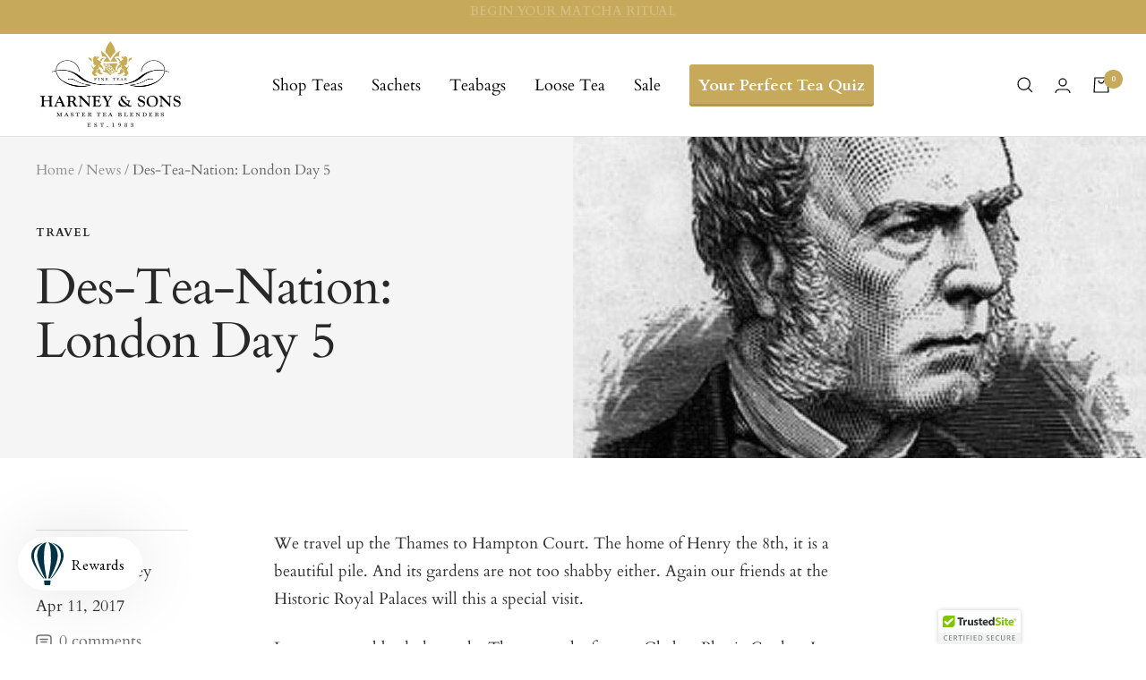

--- FILE ---
content_type: text/html; charset=utf-8
request_url: https://www.harney.com/en-pt/blogs/news/des-tea-nation-london-day-5
body_size: 40131
content:
<!doctype html><html class="no-js" lang="en" dir="ltr">
    <head>
      <script async="async" src="https://mm-uxrv.com/js/business_b08f3369-c763-4532-90d4-01f61cb1b58f-82001708.js"></script>
    
    
    <meta charset="utf-8">
    <meta name="viewport" content="width=device-width, initial-scale=1.0, height=device-height, minimum-scale=1.0">
    <meta name="theme-color" content="#ffffff"><link rel="shortcut icon" href="//www.harney.com/cdn/shop/files/favicon_96x96.png?v=1613541291" type="image/png"><link rel="preconnect" href="https://cdn.shopify.com"><link rel="preconnect" href="https://fonts.shopifycdn.com" crossorigin><link rel="preload" as="style" href="//www.harney.com/cdn/shop/t/377/assets/theme.css?v=45652426801708192941764016966">
    <link rel="preload" as="script" href="//www.harney.com/cdn/shop/t/377/assets/vendor.js?v=31715688253868339281764016967">
    <link rel="preload" as="script" href="//www.harney.com/cdn/shop/t/377/assets/theme.js?v=7302871920934785931764016966"><meta name="twitter:image:alt" content="Des-Tea-Nation: London   Day 5">
    
  <script type="application/ld+json">
  {
    "@context": "https://schema.org",
    "@type": "BlogPosting",
    "mainEntityOfPage": "/en-pt/blogs/news/des-tea-nation-london-day-5",
    "articleSection": "News",
    "keywords": "Travel",
    "headline": "Des-Tea-Nation: London   Day 5",
    "description": "We travel up the Thames to Hampton Court. The home of Henry the 8th, it is a beautiful pile. And its gardens are not too...",
    "dateCreated": "2017-03-25T15:34:58",
    "datePublished": "2017-04-11T00:00:00",
    "dateModified": "2017-04-11T00:00:00",
    "image": {
      "@type": "ImageObject",
      "url": "https://www.harney.com/cdn/shop/articles/robert-fortune_wide-a5133d3f67b91840c06a7f805d15a09b8262a6d8_1.jpg?v=1510158778&width=1024",
      "image": "https://www.harney.com/cdn/shop/articles/robert-fortune_wide-a5133d3f67b91840c06a7f805d15a09b8262a6d8_1.jpg?v=1510158778&width=1024",
      "name": "Des-Tea-Nation: London   Day 5",
      "width": "1024",
      "height": "1024"
    },
    "author": {
      "@type": "Person",
      "name": "Mike Harney",
      "givenName": "Mike",
      "familyName": "Harney"
    },
    "publisher": {
      "@type": "Organization",
      "name": "Harney \u0026amp; Sons Fine Teas"
    },
    "commentCount": 0,
    "comment": []
  }
  </script>



  <script type="application/ld+json">
  {
    "@context": "https://schema.org",
    "@type": "BreadcrumbList",
  "itemListElement": [{
      "@type": "ListItem",
      "position": 1,
      "name": "Home",
      "item": "https://www.harney.com"
    },{
          "@type": "ListItem",
          "position": 2,
          "name": "News",
          "item": "https://www.harney.com/en-pt/blogs/news"
        }, {
          "@type": "ListItem",
          "position": 3,
          "name": "News",
          "item": "https://www.harney.com/en-pt/blogs/news/des-tea-nation-london-day-5"
        }]
  }
  </script>


    <link rel="preload" href="//www.harney.com/cdn/fonts/cardo/cardo_n4.8d7bdd0369840597cbb62dc8a447619701d8d34a.woff2" as="font" type="font/woff2" crossorigin><link rel="preload" href="//www.harney.com/cdn/fonts/cardo/cardo_n4.8d7bdd0369840597cbb62dc8a447619701d8d34a.woff2" as="font" type="font/woff2" crossorigin><style>
  /* Typography (heading) */
  @font-face {
  font-family: Cardo;
  font-weight: 400;
  font-style: normal;
  font-display: swap;
  src: url("//www.harney.com/cdn/fonts/cardo/cardo_n4.8d7bdd0369840597cbb62dc8a447619701d8d34a.woff2") format("woff2"),
       url("//www.harney.com/cdn/fonts/cardo/cardo_n4.23b63d1eff80cb5da813c4cccb6427058253ce24.woff") format("woff");
}

@font-face {
  font-family: Cardo;
  font-weight: 400;
  font-style: italic;
  font-display: swap;
  src: url("//www.harney.com/cdn/fonts/cardo/cardo_i4.0e32d2e32a36e77888e9a063b238f6034ace33a8.woff2") format("woff2"),
       url("//www.harney.com/cdn/fonts/cardo/cardo_i4.40eb4278c959c5ae2eecf636849faa186b42d298.woff") format("woff");
}

/* Typography (body) */
  @font-face {
  font-family: Cardo;
  font-weight: 400;
  font-style: normal;
  font-display: swap;
  src: url("//www.harney.com/cdn/fonts/cardo/cardo_n4.8d7bdd0369840597cbb62dc8a447619701d8d34a.woff2") format("woff2"),
       url("//www.harney.com/cdn/fonts/cardo/cardo_n4.23b63d1eff80cb5da813c4cccb6427058253ce24.woff") format("woff");
}

@font-face {
  font-family: Cardo;
  font-weight: 400;
  font-style: italic;
  font-display: swap;
  src: url("//www.harney.com/cdn/fonts/cardo/cardo_i4.0e32d2e32a36e77888e9a063b238f6034ace33a8.woff2") format("woff2"),
       url("//www.harney.com/cdn/fonts/cardo/cardo_i4.40eb4278c959c5ae2eecf636849faa186b42d298.woff") format("woff");
}

@font-face {
  font-family: Cardo;
  font-weight: 700;
  font-style: normal;
  font-display: swap;
  src: url("//www.harney.com/cdn/fonts/cardo/cardo_n7.d1764502b55968f897125797ed59f6abd5dc8593.woff2") format("woff2"),
       url("//www.harney.com/cdn/fonts/cardo/cardo_n7.b5d64d4147ade913d679fed9918dc44cbe8121d2.woff") format("woff");
}

:root {--heading-color: 51, 51, 51;
    --text-color: 51, 51, 51;
    --background: 255, 255, 255;
    --secondary-background: 245, 245, 245;
    --border-color: 224, 224, 224;
    --border-color-darker: 173, 173, 173;
    --success-color: 46, 158, 123;
    --success-background: 213, 236, 229;
    --error-color: 222, 42, 42;
    --error-background: 253, 240, 240;
    --primary-button-background: 198, 169, 90;
    --primary-button-text-color: 255, 255, 255;
    --secondary-button-background: 155, 131, 129;
    --secondary-button-text-color: 255, 255, 255;
    --product-star-rating: 246, 164, 41;
    --product-on-sale-accent: 222, 42, 42;
    --product-sold-out-accent: 111, 113, 155;
    --product-custom-label-background: 198, 169, 90;
    --product-custom-label-text-color: 0, 0, 0;
    --product-custom-label-2-background: 243, 255, 52;
    --product-custom-label-2-text-color: 0, 0, 0;
    --product-low-stock-text-color: 222, 42, 42;
    --product-in-stock-text-color: 46, 158, 123;
    --loading-bar-background: 51, 51, 51;

    /* We duplicate some "base" colors as root colors, which is useful to use on drawer elements or popover without. Those should not be overridden to avoid issues */
    --root-heading-color: 51, 51, 51;
    --root-text-color: 51, 51, 51;
    --root-background: 255, 255, 255;
    --root-border-color: 224, 224, 224;
    --root-primary-button-background: 198, 169, 90;
    --root-primary-button-text-color: 255, 255, 255;

    --base-font-size: 18px;
    --heading-font-family: Cardo, serif;
    --heading-font-weight: 400;
    --heading-font-style: normal;
    --heading-text-transform: normal;
    --text-font-family: Cardo, serif;
    --text-font-weight: 400;
    --text-font-style: normal;
    --text-font-bold-weight: 700;

    /* Typography (font size) */
    --heading-xxsmall-font-size: 11px;
    --heading-xsmall-font-size: 11px;
    --heading-small-font-size: 12px;
    --heading-large-font-size: 36px;
    --heading-h1-font-size: 36px;
    --heading-h2-font-size: 30px;
    --heading-h3-font-size: 26px;
    --heading-h4-font-size: 24px;
    --heading-h5-font-size: 20px;
    --heading-h6-font-size: 16px;

    /* Control the look and feel of the theme by changing radius of various elements */
    --button-border-radius: 2px;
    --block-border-radius: 0px;
    --block-border-radius-reduced: 0px;
    --color-swatch-border-radius: 100%;

    /* Button size */
    --button-height: 48px;
    --button-small-height: 40px;

    /* Form related */
    --form-input-field-height: 48px;
    --form-input-gap: 16px;
    --form-submit-margin: 24px;

    /* Product listing related variables */
    --product-list-block-spacing: 32px;

    /* Video related */
    --play-button-background: 255, 255, 255;
    --play-button-arrow: 51, 51, 51;

    /* RTL support */
    --transform-logical-flip: 1;
    --transform-origin-start: left;
    --transform-origin-end: right;

    /* Other */
    --zoom-cursor-svg-url: url(//www.harney.com/cdn/shop/t/377/assets/zoom-cursor.svg?v=123091989385119728031764016996);
    --arrow-right-svg-url: url(//www.harney.com/cdn/shop/t/377/assets/arrow-right.svg?v=167384739731615220301764016996);
    --arrow-left-svg-url: url(//www.harney.com/cdn/shop/t/377/assets/arrow-left.svg?v=67347314378257995721764016996);

    /* Some useful variables that we can reuse in our CSS. Some explanation are needed for some of them:
       - container-max-width-minus-gutters: represents the container max width without the edge gutters
       - container-outer-width: considering the screen width, represent all the space outside the container
       - container-outer-margin: same as container-outer-width but get set to 0 inside a container
       - container-inner-width: the effective space inside the container (minus gutters)
       - grid-column-width: represents the width of a single column of the grid
       - vertical-breather: this is a variable that defines the global "spacing" between sections, and inside the section
                            to create some "breath" and minimum spacing
     */
    --container-max-width: 1600px;
    --container-gutter: 24px;
    --container-max-width-minus-gutters: calc(var(--container-max-width) - (var(--container-gutter)) * 2);
    --container-outer-width: max(calc((100vw - var(--container-max-width-minus-gutters)) / 2), var(--container-gutter));
    --container-outer-margin: var(--container-outer-width);
    --container-inner-width: calc(100vw - var(--container-outer-width) * 2);

    --grid-column-count: 10;
    --grid-gap: 24px;
    --grid-column-width: calc((100vw - var(--container-outer-width) * 2 - var(--grid-gap) * (var(--grid-column-count) - 1)) / var(--grid-column-count));

    --vertical-breather: 48px;
    --vertical-breather-tight: 48px;

    /* Shopify related variables */
    --payment-terms-background-color: #ffffff;
  }

  @media screen and (min-width: 741px) {
    :root {
      --container-gutter: 40px;
      --grid-column-count: 20;
      --vertical-breather: 64px;
      --vertical-breather-tight: 64px;

      /* Typography (font size) */
      --heading-xsmall-font-size: 12px;
      --heading-small-font-size: 13px;
      --heading-large-font-size: 52px;
      --heading-h1-font-size: 48px;
      --heading-h2-font-size: 38px;
      --heading-h3-font-size: 32px;
      --heading-h4-font-size: 24px;
      --heading-h5-font-size: 20px;
      --heading-h6-font-size: 18px;

      /* Form related */
      --form-input-field-height: 52px;
      --form-submit-margin: 32px;

      /* Button size */
      --button-height: 52px;
      --button-small-height: 44px;
    }
  }

  @media screen and (min-width: 1200px) {
    :root {
      --vertical-breather: 80px;
      --vertical-breather-tight: 64px;
      --product-list-block-spacing: 48px;

      /* Typography */
      --heading-large-font-size: 64px;
      --heading-h1-font-size: 56px;
      --heading-h2-font-size: 48px;
      --heading-h3-font-size: 36px;
      --heading-h4-font-size: 30px;
      --heading-h5-font-size: 24px;
      --heading-h6-font-size: 18px;
    }
  }

  @media screen and (min-width: 1600px) {
    :root {
      --vertical-breather: 90px;
      --vertical-breather-tight: 64px;
    }
  }
</style>
    <script>
  // This allows to expose several variables to the global scope, to be used in scripts
  window.themeVariables = {
    settings: {
      direction: "ltr",
      pageType: "article",
      cartCount: 0,
      moneyFormat: "$ {{amount}}",
      moneyWithCurrencyFormat: "$ {{amount}} USD",
      showVendor: false,
      discountMode: "percentage",
      currencyCodeEnabled: false,
      cartType: "drawer",
      cartCurrency: "USD",
      mobileZoomFactor: 2.5
    },

    routes: {
      host: "www.harney.com",
      rootUrl: "\/en-pt",
      rootUrlWithoutSlash: "\/en-pt",
      cartUrl: "\/en-pt\/cart",
      cartAddUrl: "\/en-pt\/cart\/add",
      cartChangeUrl: "\/en-pt\/cart\/change",
      searchUrl: "\/en-pt\/search",
      predictiveSearchUrl: "\/en-pt\/search\/suggest",
      productRecommendationsUrl: "\/en-pt\/recommendations\/products"
    },

    strings: {
      accessibilityDelete: "Delete",
      accessibilityClose: "Close",
      collectionSoldOut: "Sold out",
      collectionDiscount: "Save @savings@",
      productSalePrice: "Sale price",
      productRegularPrice: "Regular price",
      productFormUnavailable: "Unavailable",
      productFormSoldOut: "Sold out",
      productFormPreOrder: "Pre-order",
      productFormAddToCart: "Add to Cart",
      searchNoResults: "No results could be found.",
      searchNewSearch: "New search",
      searchProducts: "Products",
      searchArticles: "Journal",
      searchPages: "Pages",
      searchCollections: "Collections",
      cartViewCart: "View cart",
      cartItemAdded: "Item added to your cart!",
      cartItemAddedShort: "Added to your cart!",
      cartAddOrderNote: "Add order note",
      cartEditOrderNote: "Edit order note",
      shippingEstimatorNoResults: "Sorry, we do not ship to your address.",
      shippingEstimatorOneResult: "There is one shipping rate for your address:",
      shippingEstimatorMultipleResults: "There are several shipping rates for your address:",
      shippingEstimatorError: "One or more error occurred while retrieving shipping rates:"
    },

    libs: {
      flickity: "\/\/www.harney.com\/cdn\/shop\/t\/377\/assets\/flickity.js?v=176646718982628074891764016963",
      photoswipe: "\/\/www.harney.com\/cdn\/shop\/t\/377\/assets\/photoswipe.js?v=132268647426145925301764016965",
      qrCode: "\/\/www.harney.com\/cdn\/shopifycloud\/storefront\/assets\/themes_support\/vendor\/qrcode-3f2b403b.js"
    },

    breakpoints: {
      phone: 'screen and (max-width: 740px)',
      tablet: 'screen and (min-width: 741px) and (max-width: 999px)',
      tabletAndUp: 'screen and (min-width: 741px)',
      pocket: 'screen and (max-width: 999px)',
      lap: 'screen and (min-width: 1000px) and (max-width: 1199px)',
      lapAndUp: 'screen and (min-width: 1000px)',
      desktop: 'screen and (min-width: 1200px)',
      wide: 'screen and (min-width: 1400px)'
    }
  };

  window.addEventListener('pageshow', async () => {
    const cartContent = await (await fetch(`${window.themeVariables.routes.cartUrl}.js`, {cache: 'reload'})).json();
    document.documentElement.dispatchEvent(new CustomEvent('cart:refresh', {detail: {cart: cartContent}}));
  });

  if ('noModule' in HTMLScriptElement.prototype) {
    // Old browsers (like IE) that does not support module will be considered as if not executing JS at all
    document.documentElement.className = document.documentElement.className.replace('no-js', 'js');

    requestAnimationFrame(() => {
      const viewportHeight = (window.visualViewport ? window.visualViewport.height : document.documentElement.clientHeight);
      document.documentElement.style.setProperty('--window-height',viewportHeight + 'px');
    });
  }</script>

    <link rel="stylesheet" href="//www.harney.com/cdn/shop/t/377/assets/theme.css?v=45652426801708192941764016966">
    <link rel="stylesheet" href="https://use.typekit.net/qxx2foo.css">
    <link rel="stylesheet" href="//www.harney.com/cdn/shop/t/377/assets/custom.css?v=64759450159286963761767716306">
      
    <link rel="preload" href="//www.harney.com/cdn/shop/t/377/assets/design-pack-styles.css?v=173712910775263944171764016962" as="style">
    <link href="//www.harney.com/cdn/shop/t/377/assets/design-pack-styles.css?v=173712910775263944171764016962" rel="stylesheet" type="text/css" media="all" />
      
    <script src="//www.harney.com/cdn/shop/t/377/assets/lazysizes.min.js?v=114800795892960918641764016964" defer></script>
    <script src="//www.harney.com/cdn/shop/t/377/assets/jquery.min.js?v=81049236547974671631764016964" defer></script>
    <script src="//www.harney.com/cdn/shop/t/377/assets/vendor.js?v=31715688253868339281764016967" defer></script>
    <script src="//www.harney.com/cdn/shop/t/377/assets/theme.js?v=7302871920934785931764016966" defer></script>
    <script src="//www.harney.com/cdn/shop/t/377/assets/custom.js?v=21779648957327286831764016962" defer></script>
    <script src="//www.harney.com/cdn/shop/t/377/assets/flickity.min.js?v=97911163996048979671764016963" defer></script><script src="//www.harney.com/cdn/shop/t/377/assets/postcardqr.js?v=101664587025254731371764016965" defer></script>

    
<script>window.performance && window.performance.mark && window.performance.mark('shopify.content_for_header.start');</script><meta name="google-site-verification" content="OYQmKixsyBz4IbHbOdr8J51LEIpXBFDgK-h9_Kdd3Y0">
<meta id="shopify-digital-wallet" name="shopify-digital-wallet" content="/12341342/digital_wallets/dialog">
<meta name="shopify-checkout-api-token" content="d477523f338a560b3bbbea4437887eb4">
<meta id="in-context-paypal-metadata" data-shop-id="12341342" data-venmo-supported="false" data-environment="production" data-locale="en_US" data-paypal-v4="true" data-currency="USD">
<link rel="alternate" type="application/atom+xml" title="Feed" href="/en-pt/blogs/news.atom" />
<link rel="alternate" hreflang="x-default" href="https://www.harney.com/blogs/news/des-tea-nation-london-day-5">
<link rel="alternate" hreflang="en" href="https://www.harney.com/blogs/news/des-tea-nation-london-day-5">
<link rel="alternate" hreflang="en-AU" href="https://www.harney.com/en-au/blogs/news/des-tea-nation-london-day-5">
<link rel="alternate" hreflang="en-DE" href="https://www.harney.com/en-de/blogs/news/des-tea-nation-london-day-5">
<link rel="alternate" hreflang="en-JP" href="https://www.harney.com/en-jp/blogs/news/des-tea-nation-london-day-5">
<link rel="alternate" hreflang="en-PT" href="https://www.harney.com/en-pt/blogs/news/des-tea-nation-london-day-5">
<link rel="alternate" hreflang="en-GB" href="https://www.harney.com/en-gb/blogs/news/des-tea-nation-london-day-5">
<script async="async" src="/checkouts/internal/preloads.js?locale=en-PT"></script>
<link rel="preconnect" href="https://shop.app" crossorigin="anonymous">
<script async="async" src="https://shop.app/checkouts/internal/preloads.js?locale=en-PT&shop_id=12341342" crossorigin="anonymous"></script>
<script id="apple-pay-shop-capabilities" type="application/json">{"shopId":12341342,"countryCode":"US","currencyCode":"USD","merchantCapabilities":["supports3DS"],"merchantId":"gid:\/\/shopify\/Shop\/12341342","merchantName":"Harney \u0026 Sons Fine Teas","requiredBillingContactFields":["postalAddress","email"],"requiredShippingContactFields":["postalAddress","email"],"shippingType":"shipping","supportedNetworks":["visa","masterCard","amex","discover","elo","jcb"],"total":{"type":"pending","label":"Harney \u0026 Sons Fine Teas","amount":"1.00"},"shopifyPaymentsEnabled":true,"supportsSubscriptions":true}</script>
<script id="shopify-features" type="application/json">{"accessToken":"d477523f338a560b3bbbea4437887eb4","betas":["rich-media-storefront-analytics"],"domain":"www.harney.com","predictiveSearch":true,"shopId":12341342,"locale":"en"}</script>
<script>var Shopify = Shopify || {};
Shopify.shop = "harney.myshopify.com";
Shopify.locale = "en";
Shopify.currency = {"active":"USD","rate":"1.0"};
Shopify.country = "PT";
Shopify.theme = {"name":"11.24 LIVE | Main Menu UPDATE","id":136407089223,"schema_name":"Focal","schema_version":"🔒 10.1.0","theme_store_id":null,"role":"main"};
Shopify.theme.handle = "null";
Shopify.theme.style = {"id":null,"handle":null};
Shopify.cdnHost = "www.harney.com/cdn";
Shopify.routes = Shopify.routes || {};
Shopify.routes.root = "/en-pt/";</script>
<script type="module">!function(o){(o.Shopify=o.Shopify||{}).modules=!0}(window);</script>
<script>!function(o){function n(){var o=[];function n(){o.push(Array.prototype.slice.apply(arguments))}return n.q=o,n}var t=o.Shopify=o.Shopify||{};t.loadFeatures=n(),t.autoloadFeatures=n()}(window);</script>
<script>
  window.ShopifyPay = window.ShopifyPay || {};
  window.ShopifyPay.apiHost = "shop.app\/pay";
  window.ShopifyPay.redirectState = null;
</script>
<script id="shop-js-analytics" type="application/json">{"pageType":"article"}</script>
<script defer="defer" async type="module" src="//www.harney.com/cdn/shopifycloud/shop-js/modules/v2/client.init-shop-cart-sync_C5BV16lS.en.esm.js"></script>
<script defer="defer" async type="module" src="//www.harney.com/cdn/shopifycloud/shop-js/modules/v2/chunk.common_CygWptCX.esm.js"></script>
<script type="module">
  await import("//www.harney.com/cdn/shopifycloud/shop-js/modules/v2/client.init-shop-cart-sync_C5BV16lS.en.esm.js");
await import("//www.harney.com/cdn/shopifycloud/shop-js/modules/v2/chunk.common_CygWptCX.esm.js");

  window.Shopify.SignInWithShop?.initShopCartSync?.({"fedCMEnabled":true,"windoidEnabled":true});

</script>
<script>
  window.Shopify = window.Shopify || {};
  if (!window.Shopify.featureAssets) window.Shopify.featureAssets = {};
  window.Shopify.featureAssets['shop-js'] = {"shop-cart-sync":["modules/v2/client.shop-cart-sync_ZFArdW7E.en.esm.js","modules/v2/chunk.common_CygWptCX.esm.js"],"init-fed-cm":["modules/v2/client.init-fed-cm_CmiC4vf6.en.esm.js","modules/v2/chunk.common_CygWptCX.esm.js"],"shop-button":["modules/v2/client.shop-button_tlx5R9nI.en.esm.js","modules/v2/chunk.common_CygWptCX.esm.js"],"shop-cash-offers":["modules/v2/client.shop-cash-offers_DOA2yAJr.en.esm.js","modules/v2/chunk.common_CygWptCX.esm.js","modules/v2/chunk.modal_D71HUcav.esm.js"],"init-windoid":["modules/v2/client.init-windoid_sURxWdc1.en.esm.js","modules/v2/chunk.common_CygWptCX.esm.js"],"shop-toast-manager":["modules/v2/client.shop-toast-manager_ClPi3nE9.en.esm.js","modules/v2/chunk.common_CygWptCX.esm.js"],"init-shop-email-lookup-coordinator":["modules/v2/client.init-shop-email-lookup-coordinator_B8hsDcYM.en.esm.js","modules/v2/chunk.common_CygWptCX.esm.js"],"init-shop-cart-sync":["modules/v2/client.init-shop-cart-sync_C5BV16lS.en.esm.js","modules/v2/chunk.common_CygWptCX.esm.js"],"avatar":["modules/v2/client.avatar_BTnouDA3.en.esm.js"],"pay-button":["modules/v2/client.pay-button_FdsNuTd3.en.esm.js","modules/v2/chunk.common_CygWptCX.esm.js"],"init-customer-accounts":["modules/v2/client.init-customer-accounts_DxDtT_ad.en.esm.js","modules/v2/client.shop-login-button_C5VAVYt1.en.esm.js","modules/v2/chunk.common_CygWptCX.esm.js","modules/v2/chunk.modal_D71HUcav.esm.js"],"init-shop-for-new-customer-accounts":["modules/v2/client.init-shop-for-new-customer-accounts_ChsxoAhi.en.esm.js","modules/v2/client.shop-login-button_C5VAVYt1.en.esm.js","modules/v2/chunk.common_CygWptCX.esm.js","modules/v2/chunk.modal_D71HUcav.esm.js"],"shop-login-button":["modules/v2/client.shop-login-button_C5VAVYt1.en.esm.js","modules/v2/chunk.common_CygWptCX.esm.js","modules/v2/chunk.modal_D71HUcav.esm.js"],"init-customer-accounts-sign-up":["modules/v2/client.init-customer-accounts-sign-up_CPSyQ0Tj.en.esm.js","modules/v2/client.shop-login-button_C5VAVYt1.en.esm.js","modules/v2/chunk.common_CygWptCX.esm.js","modules/v2/chunk.modal_D71HUcav.esm.js"],"shop-follow-button":["modules/v2/client.shop-follow-button_Cva4Ekp9.en.esm.js","modules/v2/chunk.common_CygWptCX.esm.js","modules/v2/chunk.modal_D71HUcav.esm.js"],"checkout-modal":["modules/v2/client.checkout-modal_BPM8l0SH.en.esm.js","modules/v2/chunk.common_CygWptCX.esm.js","modules/v2/chunk.modal_D71HUcav.esm.js"],"lead-capture":["modules/v2/client.lead-capture_Bi8yE_yS.en.esm.js","modules/v2/chunk.common_CygWptCX.esm.js","modules/v2/chunk.modal_D71HUcav.esm.js"],"shop-login":["modules/v2/client.shop-login_D6lNrXab.en.esm.js","modules/v2/chunk.common_CygWptCX.esm.js","modules/v2/chunk.modal_D71HUcav.esm.js"],"payment-terms":["modules/v2/client.payment-terms_CZxnsJam.en.esm.js","modules/v2/chunk.common_CygWptCX.esm.js","modules/v2/chunk.modal_D71HUcav.esm.js"]};
</script>
<script>(function() {
  var isLoaded = false;
  function asyncLoad() {
    if (isLoaded) return;
    isLoaded = true;
    var urls = ["\/\/cdn.ywxi.net\/js\/1.js?shop=harney.myshopify.com","\/\/cdn.ywxi.net\/js\/partner-shopify.js?shop=harney.myshopify.com","https:\/\/cdn.verifypass.com\/seller\/launcher.js?shop=harney.myshopify.com","https:\/\/static.rechargecdn.com\/assets\/js\/widget.min.js?shop=harney.myshopify.com","https:\/\/str.rise-ai.com\/?shop=harney.myshopify.com","https:\/\/strn.rise-ai.com\/?shop=harney.myshopify.com","https:\/\/design-packs.herokuapp.com\/design_packs_file.js?shop=harney.myshopify.com","https:\/\/assets.dailykarma.io\/prod\/init-v3.js?v2\u0026shop=harney.myshopify.com","\/\/cdn.shopify.com\/proxy\/abf7dee85a1348699235e68ecd1016e763a8035aa6d96081bc8dc190431925ff\/s3-us-west-2.amazonaws.com\/jsstore\/a\/K97HX7Q\/reids.js?shop=harney.myshopify.com\u0026sp-cache-control=cHVibGljLCBtYXgtYWdlPTkwMA","https:\/\/pdq-scripts.pdqprod.link\/pdq-plugins.js?shop=harney.myshopify.com","\/\/cdn.shopify.com\/proxy\/3f26d0ea5207c18965a0554cebdb560d4bdbf1a72904526427c9b5bba576060f\/app.retention.com\/shopify\/shopify_app_add_to_cart_script.js?shop=harney.myshopify.com\u0026sp-cache-control=cHVibGljLCBtYXgtYWdlPTkwMA","https:\/\/connect.nosto.com\/include\/script\/shopify-12341342.js?shop=harney.myshopify.com","\/\/cdn.trustedsite.com\/js\/partner-shopify.js?shop=harney.myshopify.com","https:\/\/app.octaneai.com\/dyj8gkiqrrypbiv7\/shopify.js?x=BxImYK7h9bOlOijm\u0026shop=harney.myshopify.com","\/\/cdn.shopify.com\/proxy\/5922f0d0dfa74938a4e8f2b7bc4a86d21b5bd1bc5c23db38f2d6620ce50370ff\/tags.akohub.com\/widget.js?id=a910a481f54cf9368dbc98000b7ab260c3284db3878ca098260630f6c5905949\u0026ts=1760630283924\u0026shop=harney.myshopify.com\u0026sp-cache-control=cHVibGljLCBtYXgtYWdlPTkwMA","https:\/\/cdn.shopify.com\/s\/files\/1\/1234\/1342\/t\/377\/assets\/yoast-active-script.js?v=1764016967\u0026shop=harney.myshopify.com","https:\/\/cdn.shopify.com\/s\/files\/1\/1234\/1342\/t\/377\/assets\/instant-pixel-site_4721b400c4b3446797233be333f71a44.js?v=1768571516\u0026shop=harney.myshopify.com"];
    for (var i = 0; i < urls.length; i++) {
      var s = document.createElement('script');
      s.type = 'text/javascript';
      s.async = true;
      s.src = urls[i];
      var x = document.getElementsByTagName('script')[0];
      x.parentNode.insertBefore(s, x);
    }
  };
  if(window.attachEvent) {
    window.attachEvent('onload', asyncLoad);
  } else {
    window.addEventListener('load', asyncLoad, false);
  }
})();</script>
<script id="__st">var __st={"a":12341342,"offset":-18000,"reqid":"95f9f740-47ee-4234-a08f-5a79b785abb4-1768793258","pageurl":"www.harney.com\/en-pt\/blogs\/news\/des-tea-nation-london-day-5","s":"articles-222371334","u":"5b89e62ac814","p":"article","rtyp":"article","rid":222371334};</script>
<script>window.ShopifyPaypalV4VisibilityTracking = true;</script>
<script id="captcha-bootstrap">!function(){'use strict';const t='contact',e='account',n='new_comment',o=[[t,t],['blogs',n],['comments',n],[t,'customer']],c=[[e,'customer_login'],[e,'guest_login'],[e,'recover_customer_password'],[e,'create_customer']],r=t=>t.map((([t,e])=>`form[action*='/${t}']:not([data-nocaptcha='true']) input[name='form_type'][value='${e}']`)).join(','),a=t=>()=>t?[...document.querySelectorAll(t)].map((t=>t.form)):[];function s(){const t=[...o],e=r(t);return a(e)}const i='password',u='form_key',d=['recaptcha-v3-token','g-recaptcha-response','h-captcha-response',i],f=()=>{try{return window.sessionStorage}catch{return}},m='__shopify_v',_=t=>t.elements[u];function p(t,e,n=!1){try{const o=window.sessionStorage,c=JSON.parse(o.getItem(e)),{data:r}=function(t){const{data:e,action:n}=t;return t[m]||n?{data:e,action:n}:{data:t,action:n}}(c);for(const[e,n]of Object.entries(r))t.elements[e]&&(t.elements[e].value=n);n&&o.removeItem(e)}catch(o){console.error('form repopulation failed',{error:o})}}const l='form_type',E='cptcha';function T(t){t.dataset[E]=!0}const w=window,h=w.document,L='Shopify',v='ce_forms',y='captcha';let A=!1;((t,e)=>{const n=(g='f06e6c50-85a8-45c8-87d0-21a2b65856fe',I='https://cdn.shopify.com/shopifycloud/storefront-forms-hcaptcha/ce_storefront_forms_captcha_hcaptcha.v1.5.2.iife.js',D={infoText:'Protected by hCaptcha',privacyText:'Privacy',termsText:'Terms'},(t,e,n)=>{const o=w[L][v],c=o.bindForm;if(c)return c(t,g,e,D).then(n);var r;o.q.push([[t,g,e,D],n]),r=I,A||(h.body.append(Object.assign(h.createElement('script'),{id:'captcha-provider',async:!0,src:r})),A=!0)});var g,I,D;w[L]=w[L]||{},w[L][v]=w[L][v]||{},w[L][v].q=[],w[L][y]=w[L][y]||{},w[L][y].protect=function(t,e){n(t,void 0,e),T(t)},Object.freeze(w[L][y]),function(t,e,n,w,h,L){const[v,y,A,g]=function(t,e,n){const i=e?o:[],u=t?c:[],d=[...i,...u],f=r(d),m=r(i),_=r(d.filter((([t,e])=>n.includes(e))));return[a(f),a(m),a(_),s()]}(w,h,L),I=t=>{const e=t.target;return e instanceof HTMLFormElement?e:e&&e.form},D=t=>v().includes(t);t.addEventListener('submit',(t=>{const e=I(t);if(!e)return;const n=D(e)&&!e.dataset.hcaptchaBound&&!e.dataset.recaptchaBound,o=_(e),c=g().includes(e)&&(!o||!o.value);(n||c)&&t.preventDefault(),c&&!n&&(function(t){try{if(!f())return;!function(t){const e=f();if(!e)return;const n=_(t);if(!n)return;const o=n.value;o&&e.removeItem(o)}(t);const e=Array.from(Array(32),(()=>Math.random().toString(36)[2])).join('');!function(t,e){_(t)||t.append(Object.assign(document.createElement('input'),{type:'hidden',name:u})),t.elements[u].value=e}(t,e),function(t,e){const n=f();if(!n)return;const o=[...t.querySelectorAll(`input[type='${i}']`)].map((({name:t})=>t)),c=[...d,...o],r={};for(const[a,s]of new FormData(t).entries())c.includes(a)||(r[a]=s);n.setItem(e,JSON.stringify({[m]:1,action:t.action,data:r}))}(t,e)}catch(e){console.error('failed to persist form',e)}}(e),e.submit())}));const S=(t,e)=>{t&&!t.dataset[E]&&(n(t,e.some((e=>e===t))),T(t))};for(const o of['focusin','change'])t.addEventListener(o,(t=>{const e=I(t);D(e)&&S(e,y())}));const B=e.get('form_key'),M=e.get(l),P=B&&M;t.addEventListener('DOMContentLoaded',(()=>{const t=y();if(P)for(const e of t)e.elements[l].value===M&&p(e,B);[...new Set([...A(),...v().filter((t=>'true'===t.dataset.shopifyCaptcha))])].forEach((e=>S(e,t)))}))}(h,new URLSearchParams(w.location.search),n,t,e,['guest_login'])})(!1,!0)}();</script>
<script integrity="sha256-4kQ18oKyAcykRKYeNunJcIwy7WH5gtpwJnB7kiuLZ1E=" data-source-attribution="shopify.loadfeatures" defer="defer" src="//www.harney.com/cdn/shopifycloud/storefront/assets/storefront/load_feature-a0a9edcb.js" crossorigin="anonymous"></script>
<script crossorigin="anonymous" defer="defer" src="//www.harney.com/cdn/shopifycloud/storefront/assets/shopify_pay/storefront-65b4c6d7.js?v=20250812"></script>
<script data-source-attribution="shopify.dynamic_checkout.dynamic.init">var Shopify=Shopify||{};Shopify.PaymentButton=Shopify.PaymentButton||{isStorefrontPortableWallets:!0,init:function(){window.Shopify.PaymentButton.init=function(){};var t=document.createElement("script");t.src="https://www.harney.com/cdn/shopifycloud/portable-wallets/latest/portable-wallets.en.js",t.type="module",document.head.appendChild(t)}};
</script>
<script data-source-attribution="shopify.dynamic_checkout.buyer_consent">
  function portableWalletsHideBuyerConsent(e){var t=document.getElementById("shopify-buyer-consent"),n=document.getElementById("shopify-subscription-policy-button");t&&n&&(t.classList.add("hidden"),t.setAttribute("aria-hidden","true"),n.removeEventListener("click",e))}function portableWalletsShowBuyerConsent(e){var t=document.getElementById("shopify-buyer-consent"),n=document.getElementById("shopify-subscription-policy-button");t&&n&&(t.classList.remove("hidden"),t.removeAttribute("aria-hidden"),n.addEventListener("click",e))}window.Shopify?.PaymentButton&&(window.Shopify.PaymentButton.hideBuyerConsent=portableWalletsHideBuyerConsent,window.Shopify.PaymentButton.showBuyerConsent=portableWalletsShowBuyerConsent);
</script>
<script data-source-attribution="shopify.dynamic_checkout.cart.bootstrap">document.addEventListener("DOMContentLoaded",(function(){function t(){return document.querySelector("shopify-accelerated-checkout-cart, shopify-accelerated-checkout")}if(t())Shopify.PaymentButton.init();else{new MutationObserver((function(e,n){t()&&(Shopify.PaymentButton.init(),n.disconnect())})).observe(document.body,{childList:!0,subtree:!0})}}));
</script>
<script id='scb4127' type='text/javascript' async='' src='https://www.harney.com/cdn/shopifycloud/privacy-banner/storefront-banner.js'></script><link id="shopify-accelerated-checkout-styles" rel="stylesheet" media="screen" href="https://www.harney.com/cdn/shopifycloud/portable-wallets/latest/accelerated-checkout-backwards-compat.css" crossorigin="anonymous">
<style id="shopify-accelerated-checkout-cart">
        #shopify-buyer-consent {
  margin-top: 1em;
  display: inline-block;
  width: 100%;
}

#shopify-buyer-consent.hidden {
  display: none;
}

#shopify-subscription-policy-button {
  background: none;
  border: none;
  padding: 0;
  text-decoration: underline;
  font-size: inherit;
  cursor: pointer;
}

#shopify-subscription-policy-button::before {
  box-shadow: none;
}

      </style>

<script>window.performance && window.performance.mark && window.performance.mark('shopify.content_for_header.end');</script>
    
    
    
    <style>
    .stamped-launcher-button { display: none !important; }
    </style>
    
<!-- BEGIN app block: shopify://apps/elevar-conversion-tracking/blocks/dataLayerEmbed/bc30ab68-b15c-4311-811f-8ef485877ad6 -->



<script type="module" dynamic>
  const configUrl = "/a/elevar/static/configs/f7a89aca08728fcaa40246dd5d9bebf2481c749d/config.js";
  const config = (await import(configUrl)).default;
  const scriptUrl = config.script_src_app_theme_embed;

  if (scriptUrl) {
    const { handler } = await import(scriptUrl);

    await handler(
      config,
      {
        cartData: {
  marketId: "6094651463",
  attributes:{},
  cartTotal: "0.0",
  currencyCode:"USD",
  items: []
}
,
        user: {cartTotal: "0.0",
    currencyCode:"USD",customer: {},
}
,
        isOnCartPage:false,
        collectionView:null,
        searchResultsView:null,
        productView:null,
        checkoutComplete: null
      }
    );
  }
</script>


<!-- END app block --><!-- BEGIN app block: shopify://apps/black-crow-ai-that-delivers/blocks/blackcrow_ai_script/3e73f597-cb71-47a1-8a06-0c931482ecd2 -->

<script type="text/javascript" async src="https://shopify-init.blackcrow.ai/js/core/harney.js?shop=harney.myshopify.com&tagSrc=ShopifyThemeAppExtension"></script>


<!-- END app block --><!-- BEGIN app block: shopify://apps/omniconvert-explore/blocks/explore_tracking_code/3ba98ea4-c855-42be-8457-a2f559ecf515 -->

<!-- start Omniconvert.com code -->
<link rel="dns-prefetch" href="//app.omniconvert.com" />


  
  
  <script type="text/javascript">window._mktz=window._mktz||[];</script>
  <script async src="//cdn.omniconvert.com/js/jc961f1.js"></script>
  <script async src="//cdn.omniconvert.com/sdk/jc961f1.js"></script>
  

<!-- end Omniconvert.com code -->


<!-- END app block --><!-- BEGIN app block: shopify://apps/checkmate/blocks/checked_network/697a3444-1374-4f13-ba8c-ec03db25ebf0 -->


<!-- END app block --><!-- BEGIN app block: shopify://apps/yoast-seo/blocks/metatags/7c777011-bc88-4743-a24e-64336e1e5b46 -->
<!-- This site is optimized with Yoast SEO for Shopify -->
<title>Des-Tea-Nation: London Day 5 - Harney &amp; Sons Tea Blog - Harney &amp; Sons Fine Teas</title>
<meta name="description" content="Join us for Day 5 of Des-Tea-Nation in London! Discover unique tea experiences, tastings, and exclusive blends from Harney &amp; Sons." />
<link rel="canonical" href="https://www.harney.com/en-pt/blogs/news/des-tea-nation-london-day-5" />
<meta name="robots" content="index, follow, max-image-preview:large, max-snippet:-1, max-video-preview:-1" />
<meta property="og:site_name" content="Harney &amp; Sons Fine Teas" />
<meta property="og:url" content="https://www.harney.com/en-pt/blogs/news/des-tea-nation-london-day-5" />
<meta property="og:locale" content="en_US" />
<meta property="og:type" content="article" />
<meta property="article:modified_time" content="2025-07-01T12:58:30-04:00" />
<meta property="article:published_time" content="2017-04-11T00:00:00-04:00" />
<meta property="article:publisher" content="https://www.facebook.com/harneytea/" />
<meta property="og:title" content="Des-Tea-Nation: London Day 5 - Harney &amp; Sons Tea Blog - Harney &amp; Sons Fine Teas" />
<meta property="og:description" content="Join us for Day 5 of Des-Tea-Nation in London! Discover unique tea experiences, tastings, and exclusive blends from Harney &amp; Sons." />
<meta property="og:image" content="https://www.harney.com/cdn/shop/articles/robert-fortune_wide-a5133d3f67b91840c06a7f805d15a09b8262a6d8_1.jpg?v=1510158778" />
<meta property="og:image:height" content="787" />
<meta property="og:image:width" content="1400" />
<meta name="twitter:card" content="summary_large_image" />
<script type="application/ld+json" id="yoast-schema-graph">
{
  "@context": "https://schema.org",
  "@graph": [
    {
      "@type": "Organization",
      "@id": "https://www.harney.com/#/schema/organization/1",
      "url": "https://www.harney.com",
      "name": "Harney and Sons Fine Teas",
      "alternateName": "Harney \u0026 Sons",
      "logo": {
        "@id": "https://www.harney.com/#/schema/ImageObject/21558571237447"
      },
      "image": [
        {
          "@id": "https://www.harney.com/#/schema/ImageObject/21558571237447"
        }
      ],
      "hasMerchantReturnPolicy": {
        "@type": "MerchantReturnPolicy",
        "merchantReturnLink": "https://www.harney.com/en-pt/policies/refund-policy"
      },
      "sameAs": ["https:\/\/www.instagram.com\/harneyteas\/","https:\/\/www.youtube.com\/@HarneyTeas","https:\/\/pin.it\/3HyEYB6","https:\/\/www.facebook.com\/harneytea\/"]
    },
    {
      "@type": "ImageObject",
      "@id": "https://www.harney.com/#/schema/ImageObject/21558571237447",
      "width": 190,
      "height": 118,
      "url": "https:\/\/www.harney.com\/cdn\/shop\/files\/BlackGoldHarney_db9af85b-cff3-4717-a723-203fd00f3899.png?v=1675360317",
      "contentUrl": "https:\/\/www.harney.com\/cdn\/shop\/files\/BlackGoldHarney_db9af85b-cff3-4717-a723-203fd00f3899.png?v=1675360317"
    },
    {
      "@type": "WebSite",
      "@id": "https://www.harney.com/#/schema/website/1",
      "url": "https://www.harney.com",
      "name": "Harney and Sons Fine Teas",
      "alternateName": "Harney \u0026 Sons",
      "potentialAction": {
        "@type": "SearchAction",
        "target": "https://www.harney.com/en-pt/search?q={search_term_string}",
        "query-input": "required name=search_term_string"
      },
      "publisher": {
        "@id": "https://www.harney.com/#/schema/organization/1"
      },
      "inLanguage": "en"
    },
    {
      "@type": ["Article"],
      "@id": "https:\/\/www.harney.com\/en-pt\/blogs\/news\/des-tea-nation-london-day-5#\/schema\/article\/222371334",
      "headline": "Des-Tea-Nation: London Day 5 - Harney \u0026amp; Sons Tea Blog - Harney \u0026amp; Sons Fine Teas",
      "description": "Join us for Day 5 of Des-Tea-Nation in London! Discover unique tea experiences, tastings, and exclusive blends from Harney \u0026amp; Sons.",
      "isPartOf": {
        "@id": "https:\/\/www.harney.com\/en-pt\/blogs\/news\/des-tea-nation-london-day-5"
      },
      "mainEntityOfPage": {
        "@id": "https:\/\/www.harney.com\/en-pt\/blogs\/news\/des-tea-nation-london-day-5"
      },
      "datePublished": "2017-04-11T00:00:00-04:00",
      "dateModified": "2025-07-01T12:58:30-04:00",
      "publisher": {
        "@id": "https://www.harney.com/#/schema/organization/1"
      },
      "author": {
        "@type": "Person",
        "@id": "https://www.harney.com/#/schema/person/mike-harney",
        "name": "Mike Harney"
      },
      "articleSection": ["Travel"],
      "image": [{
        "@id": "https://www.harney.com/#/schema/ImageObject/77135878"
      }]
    },
    {
      "@type": ["WebPage"],
      "@id": "https:\/\/www.harney.com\/en-pt\/blogs\/news\/des-tea-nation-london-day-5",
      "name": "Des-Tea-Nation: London Day 5 - Harney \u0026amp; Sons Tea Blog - Harney \u0026amp; Sons Fine Teas",
      "description": "Join us for Day 5 of Des-Tea-Nation in London! Discover unique tea experiences, tastings, and exclusive blends from Harney \u0026amp; Sons.",
      "datePublished": "2017-04-11T00:00:00-04:00",
      "dateModified": "2025-07-01T12:58:30-04:00",
      "potentialAction": {
        "@type": "ReadAction",
        "target": "https:\/\/www.harney.com\/en-pt\/blogs\/news\/des-tea-nation-london-day-5"
      },
      "breadcrumb": {
        "@id": "https:\/\/www.harney.com\/en-pt\/blogs\/news\/des-tea-nation-london-day-5\/#\/schema\/breadcrumb"
      },
      "primaryImageOfPage": {
        "@id": "https://www.harney.com/#/schema/ImageObject/77135878"
      },
      "image": [{
        "@id": "https://www.harney.com/#/schema/ImageObject/77135878"
      }],
      "isPartOf": {
        "@id": "https://www.harney.com/#/schema/website/1"
      },
      "url": "https:\/\/www.harney.com\/en-pt\/blogs\/news\/des-tea-nation-london-day-5"
    },
    {
      "@type": "ImageObject",
      "@id": "https://www.harney.com/#/schema/ImageObject/77135878",
      "caption": "Des-Tea-Nation: London   Day 5",
      "inLanguage": "en",
      "width": 1400,
      "height": 787,
      "url": "https:\/\/www.harney.com\/cdn\/shop\/articles\/robert-fortune_wide-a5133d3f67b91840c06a7f805d15a09b8262a6d8_1.jpg?v=1510158778",
      "contentUrl": "https:\/\/www.harney.com\/cdn\/shop\/articles\/robert-fortune_wide-a5133d3f67b91840c06a7f805d15a09b8262a6d8_1.jpg?v=1510158778"
    },
    {
      "@type": "BreadcrumbList",
      "@id": "https:\/\/www.harney.com\/en-pt\/blogs\/news\/des-tea-nation-london-day-5\/#\/schema\/breadcrumb",
      "itemListElement": [
        {
          "@type": "ListItem",
          "name": "Harney \u0026amp; Sons Fine Teas",
          "item": "https:\/\/www.harney.com",
          "position": 1
        },
        {
          "@type": "ListItem",
          "name": "News",
          "item": "https:\/\/www.harney.com\/en-pt\/blogs\/news",
          "position": 2
        },
        {
          "@type": "ListItem",
          "name": "Des-Tea-Nation: London   Day 5",
          "position": 3
        }
      ]
    }

  ]}
</script>
<!--/ Yoast SEO -->
<!-- END app block --><!-- BEGIN app block: shopify://apps/microsoft-clarity/blocks/clarity_js/31c3d126-8116-4b4a-8ba1-baeda7c4aeea -->
<script type="text/javascript">
  (function (c, l, a, r, i, t, y) {
    c[a] = c[a] || function () { (c[a].q = c[a].q || []).push(arguments); };
    t = l.createElement(r); t.async = 1; t.src = "https://www.clarity.ms/tag/" + i + "?ref=shopify";
    y = l.getElementsByTagName(r)[0]; y.parentNode.insertBefore(t, y);

    c.Shopify.loadFeatures([{ name: "consent-tracking-api", version: "0.1" }], error => {
      if (error) {
        console.error("Error loading Shopify features:", error);
        return;
      }

      c[a]('consentv2', {
        ad_Storage: c.Shopify.customerPrivacy.marketingAllowed() ? "granted" : "denied",
        analytics_Storage: c.Shopify.customerPrivacy.analyticsProcessingAllowed() ? "granted" : "denied",
      });
    });

    l.addEventListener("visitorConsentCollected", function (e) {
      c[a]('consentv2', {
        ad_Storage: e.detail.marketingAllowed ? "granted" : "denied",
        analytics_Storage: e.detail.analyticsAllowed ? "granted" : "denied",
      });
    });
  })(window, document, "clarity", "script", "t1f4pl663r");
</script>



<!-- END app block --><!-- BEGIN app block: shopify://apps/klaviyo-email-marketing-sms/blocks/klaviyo-onsite-embed/2632fe16-c075-4321-a88b-50b567f42507 -->












  <script async src="https://static.klaviyo.com/onsite/js/CNszUC/klaviyo.js?company_id=CNszUC"></script>
  <script>!function(){if(!window.klaviyo){window._klOnsite=window._klOnsite||[];try{window.klaviyo=new Proxy({},{get:function(n,i){return"push"===i?function(){var n;(n=window._klOnsite).push.apply(n,arguments)}:function(){for(var n=arguments.length,o=new Array(n),w=0;w<n;w++)o[w]=arguments[w];var t="function"==typeof o[o.length-1]?o.pop():void 0,e=new Promise((function(n){window._klOnsite.push([i].concat(o,[function(i){t&&t(i),n(i)}]))}));return e}}})}catch(n){window.klaviyo=window.klaviyo||[],window.klaviyo.push=function(){var n;(n=window._klOnsite).push.apply(n,arguments)}}}}();</script>

  




  <script>
    window.klaviyoReviewsProductDesignMode = false
  </script>



  <!-- BEGIN app snippet: customer-hub-data --><script>
  if (!window.customerHub) {
    window.customerHub = {};
  }
  window.customerHub.storefrontRoutes = {
    login: "https://www.harney.com/customer_authentication/redirect?locale=en&region_country=PT?return_url=%2F%23k-hub",
    register: "https://shopify.com/12341342/account?locale=en?return_url=%2F%23k-hub",
    logout: "/en-pt/account/logout",
    profile: "/en-pt/account",
    addresses: "/en-pt/account/addresses",
  };
  
  window.customerHub.userId = null;
  
  window.customerHub.storeDomain = "harney.myshopify.com";

  

  
    window.customerHub.storeLocale = {
        currentLanguage: 'en',
        currentCountry: 'PT',
        availableLanguages: [
          
            {
              iso_code: 'en',
              endonym_name: 'English'
            }
          
        ],
        availableCountries: [
          
            {
              iso_code: 'AR',
              name: 'Argentina',
              currency_code: 'ARS'
            },
          
            {
              iso_code: 'AM',
              name: 'Armenia',
              currency_code: 'USD'
            },
          
            {
              iso_code: 'AU',
              name: 'Australia',
              currency_code: 'USD'
            },
          
            {
              iso_code: 'AT',
              name: 'Austria',
              currency_code: 'USD'
            },
          
            {
              iso_code: 'BS',
              name: 'Bahamas',
              currency_code: 'USD'
            },
          
            {
              iso_code: 'BH',
              name: 'Bahrain',
              currency_code: 'USD'
            },
          
            {
              iso_code: 'BB',
              name: 'Barbados',
              currency_code: 'USD'
            },
          
            {
              iso_code: 'BE',
              name: 'Belgium',
              currency_code: 'USD'
            },
          
            {
              iso_code: 'BN',
              name: 'Brunei',
              currency_code: 'USD'
            },
          
            {
              iso_code: 'KH',
              name: 'Cambodia',
              currency_code: 'USD'
            },
          
            {
              iso_code: 'CA',
              name: 'Canada',
              currency_code: 'USD'
            },
          
            {
              iso_code: 'KY',
              name: 'Cayman Islands',
              currency_code: 'USD'
            },
          
            {
              iso_code: 'CL',
              name: 'Chile',
              currency_code: 'USD'
            },
          
            {
              iso_code: 'CN',
              name: 'China',
              currency_code: 'USD'
            },
          
            {
              iso_code: 'CO',
              name: 'Colombia',
              currency_code: 'USD'
            },
          
            {
              iso_code: 'CR',
              name: 'Costa Rica',
              currency_code: 'USD'
            },
          
            {
              iso_code: 'CY',
              name: 'Cyprus',
              currency_code: 'USD'
            },
          
            {
              iso_code: 'CZ',
              name: 'Czechia',
              currency_code: 'CZK'
            },
          
            {
              iso_code: 'DK',
              name: 'Denmark',
              currency_code: 'USD'
            },
          
            {
              iso_code: 'EC',
              name: 'Ecuador',
              currency_code: 'USD'
            },
          
            {
              iso_code: 'SV',
              name: 'El Salvador',
              currency_code: 'USD'
            },
          
            {
              iso_code: 'FI',
              name: 'Finland',
              currency_code: 'USD'
            },
          
            {
              iso_code: 'FR',
              name: 'France',
              currency_code: 'USD'
            },
          
            {
              iso_code: 'DE',
              name: 'Germany',
              currency_code: 'USD'
            },
          
            {
              iso_code: 'GR',
              name: 'Greece',
              currency_code: 'USD'
            },
          
            {
              iso_code: 'HK',
              name: 'Hong Kong SAR',
              currency_code: 'USD'
            },
          
            {
              iso_code: 'HU',
              name: 'Hungary',
              currency_code: 'USD'
            },
          
            {
              iso_code: 'IS',
              name: 'Iceland',
              currency_code: 'USD'
            },
          
            {
              iso_code: 'IE',
              name: 'Ireland',
              currency_code: 'USD'
            },
          
            {
              iso_code: 'IL',
              name: 'Israel',
              currency_code: 'USD'
            },
          
            {
              iso_code: 'IT',
              name: 'Italy',
              currency_code: 'USD'
            },
          
            {
              iso_code: 'JP',
              name: 'Japan',
              currency_code: 'USD'
            },
          
            {
              iso_code: 'JO',
              name: 'Jordan',
              currency_code: 'USD'
            },
          
            {
              iso_code: 'KZ',
              name: 'Kazakhstan',
              currency_code: 'USD'
            },
          
            {
              iso_code: 'KW',
              name: 'Kuwait',
              currency_code: 'USD'
            },
          
            {
              iso_code: 'MY',
              name: 'Malaysia',
              currency_code: 'USD'
            },
          
            {
              iso_code: 'MT',
              name: 'Malta',
              currency_code: 'USD'
            },
          
            {
              iso_code: 'MX',
              name: 'Mexico',
              currency_code: 'USD'
            },
          
            {
              iso_code: 'NA',
              name: 'Namibia',
              currency_code: 'USD'
            },
          
            {
              iso_code: 'NL',
              name: 'Netherlands',
              currency_code: 'USD'
            },
          
            {
              iso_code: 'NC',
              name: 'New Caledonia',
              currency_code: 'USD'
            },
          
            {
              iso_code: 'NO',
              name: 'Norway',
              currency_code: 'USD'
            },
          
            {
              iso_code: 'OM',
              name: 'Oman',
              currency_code: 'USD'
            },
          
            {
              iso_code: 'PE',
              name: 'Peru',
              currency_code: 'USD'
            },
          
            {
              iso_code: 'PH',
              name: 'Philippines',
              currency_code: 'USD'
            },
          
            {
              iso_code: 'PL',
              name: 'Poland',
              currency_code: 'USD'
            },
          
            {
              iso_code: 'PT',
              name: 'Portugal',
              currency_code: 'USD'
            },
          
            {
              iso_code: 'QA',
              name: 'Qatar',
              currency_code: 'USD'
            },
          
            {
              iso_code: 'RO',
              name: 'Romania',
              currency_code: 'USD'
            },
          
            {
              iso_code: 'SA',
              name: 'Saudi Arabia',
              currency_code: 'USD'
            },
          
            {
              iso_code: 'SG',
              name: 'Singapore',
              currency_code: 'USD'
            },
          
            {
              iso_code: 'SK',
              name: 'Slovakia',
              currency_code: 'USD'
            },
          
            {
              iso_code: 'ZA',
              name: 'South Africa',
              currency_code: 'USD'
            },
          
            {
              iso_code: 'ES',
              name: 'Spain',
              currency_code: 'USD'
            },
          
            {
              iso_code: 'SE',
              name: 'Sweden',
              currency_code: 'USD'
            },
          
            {
              iso_code: 'CH',
              name: 'Switzerland',
              currency_code: 'USD'
            },
          
            {
              iso_code: 'TW',
              name: 'Taiwan',
              currency_code: 'USD'
            },
          
            {
              iso_code: 'TH',
              name: 'Thailand',
              currency_code: 'USD'
            },
          
            {
              iso_code: 'TR',
              name: 'Türkiye',
              currency_code: 'USD'
            },
          
            {
              iso_code: 'AE',
              name: 'United Arab Emirates',
              currency_code: 'USD'
            },
          
            {
              iso_code: 'GB',
              name: 'United Kingdom',
              currency_code: 'USD'
            },
          
            {
              iso_code: 'US',
              name: 'United States',
              currency_code: 'USD'
            }
          
        ]
    };
  
</script>
<!-- END app snippet -->



  <!-- BEGIN app snippet: customer-hub-replace-links -->
<script>
  function replaceAccountLinks() {
    const selector =
      'a[href$="/account/login"], a[href$="/account"], a[href^="https://shopify.com/"][href*="/account"], a[href*="/customer_identity/redirect"], a[href*="/customer_authentication/redirect"], a[href$="/en-pt/account';
    const accountLinksNodes = document.querySelectorAll(selector);
    for (const node of accountLinksNodes) {
      const ignore = node.dataset.kHubIgnore !== undefined && node.dataset.kHubIgnore !== 'false';
      if (!ignore) {
        // Any login links to Shopify's account system, point them at the customer hub instead.
        node.href = '#k-hub';
        /**
         * There are some themes which apply a page transition on every click of an anchor tag (usually a fade-out) that's supposed to be faded back in when the next page loads.
         * However, since clicking the k-hub link doesn't trigger a page load, the page gets stuck on a blank screen.
         * Luckily, these themes usually have a className you can add to links to skip the transition.
         * Let's hope that all such themes are consistent/copy each other and just proactively add those classNames when we replace the link.
         **/
        node.classList.add('no-transition', 'js-no-transition');
      }
    }
  }

  
    if (document.readyState === 'complete') {
      replaceAccountLinks();
    } else {
      const controller = new AbortController();
      document.addEventListener(
        'readystatechange',
        () => {
          replaceAccountLinks(); // try to replace links both during `interactive` state and `complete` state
          if (document.readyState === 'complete') {
            // readystatechange can fire with "complete" multiple times per page load, so make sure we're not duplicating effort
            // by removing the listener afterwards.
            controller.abort();
          }
        },
        { signal: controller.signal },
      );
    }
  
</script>
<!-- END app snippet -->



<!-- END app block --><script src="https://cdn.shopify.com/extensions/019ba25f-3f0c-753c-b178-f52f3fda4dbd/nosto-personalization-188/assets/market-init.js" type="text/javascript" defer="defer"></script>
<script src="https://cdn.shopify.com/extensions/019b28a1-6d88-7215-9c94-f46d681e3a80/axon-shop-integration-70/assets/app-embed.js" type="text/javascript" defer="defer"></script>
<link href="https://monorail-edge.shopifysvc.com" rel="dns-prefetch">
<script>(function(){if ("sendBeacon" in navigator && "performance" in window) {try {var session_token_from_headers = performance.getEntriesByType('navigation')[0].serverTiming.find(x => x.name == '_s').description;} catch {var session_token_from_headers = undefined;}var session_cookie_matches = document.cookie.match(/_shopify_s=([^;]*)/);var session_token_from_cookie = session_cookie_matches && session_cookie_matches.length === 2 ? session_cookie_matches[1] : "";var session_token = session_token_from_headers || session_token_from_cookie || "";function handle_abandonment_event(e) {var entries = performance.getEntries().filter(function(entry) {return /monorail-edge.shopifysvc.com/.test(entry.name);});if (!window.abandonment_tracked && entries.length === 0) {window.abandonment_tracked = true;var currentMs = Date.now();var navigation_start = performance.timing.navigationStart;var payload = {shop_id: 12341342,url: window.location.href,navigation_start,duration: currentMs - navigation_start,session_token,page_type: "article"};window.navigator.sendBeacon("https://monorail-edge.shopifysvc.com/v1/produce", JSON.stringify({schema_id: "online_store_buyer_site_abandonment/1.1",payload: payload,metadata: {event_created_at_ms: currentMs,event_sent_at_ms: currentMs}}));}}window.addEventListener('pagehide', handle_abandonment_event);}}());</script>
<script id="web-pixels-manager-setup">(function e(e,d,r,n,o){if(void 0===o&&(o={}),!Boolean(null===(a=null===(i=window.Shopify)||void 0===i?void 0:i.analytics)||void 0===a?void 0:a.replayQueue)){var i,a;window.Shopify=window.Shopify||{};var t=window.Shopify;t.analytics=t.analytics||{};var s=t.analytics;s.replayQueue=[],s.publish=function(e,d,r){return s.replayQueue.push([e,d,r]),!0};try{self.performance.mark("wpm:start")}catch(e){}var l=function(){var e={modern:/Edge?\/(1{2}[4-9]|1[2-9]\d|[2-9]\d{2}|\d{4,})\.\d+(\.\d+|)|Firefox\/(1{2}[4-9]|1[2-9]\d|[2-9]\d{2}|\d{4,})\.\d+(\.\d+|)|Chrom(ium|e)\/(9{2}|\d{3,})\.\d+(\.\d+|)|(Maci|X1{2}).+ Version\/(15\.\d+|(1[6-9]|[2-9]\d|\d{3,})\.\d+)([,.]\d+|)( \(\w+\)|)( Mobile\/\w+|) Safari\/|Chrome.+OPR\/(9{2}|\d{3,})\.\d+\.\d+|(CPU[ +]OS|iPhone[ +]OS|CPU[ +]iPhone|CPU IPhone OS|CPU iPad OS)[ +]+(15[._]\d+|(1[6-9]|[2-9]\d|\d{3,})[._]\d+)([._]\d+|)|Android:?[ /-](13[3-9]|1[4-9]\d|[2-9]\d{2}|\d{4,})(\.\d+|)(\.\d+|)|Android.+Firefox\/(13[5-9]|1[4-9]\d|[2-9]\d{2}|\d{4,})\.\d+(\.\d+|)|Android.+Chrom(ium|e)\/(13[3-9]|1[4-9]\d|[2-9]\d{2}|\d{4,})\.\d+(\.\d+|)|SamsungBrowser\/([2-9]\d|\d{3,})\.\d+/,legacy:/Edge?\/(1[6-9]|[2-9]\d|\d{3,})\.\d+(\.\d+|)|Firefox\/(5[4-9]|[6-9]\d|\d{3,})\.\d+(\.\d+|)|Chrom(ium|e)\/(5[1-9]|[6-9]\d|\d{3,})\.\d+(\.\d+|)([\d.]+$|.*Safari\/(?![\d.]+ Edge\/[\d.]+$))|(Maci|X1{2}).+ Version\/(10\.\d+|(1[1-9]|[2-9]\d|\d{3,})\.\d+)([,.]\d+|)( \(\w+\)|)( Mobile\/\w+|) Safari\/|Chrome.+OPR\/(3[89]|[4-9]\d|\d{3,})\.\d+\.\d+|(CPU[ +]OS|iPhone[ +]OS|CPU[ +]iPhone|CPU IPhone OS|CPU iPad OS)[ +]+(10[._]\d+|(1[1-9]|[2-9]\d|\d{3,})[._]\d+)([._]\d+|)|Android:?[ /-](13[3-9]|1[4-9]\d|[2-9]\d{2}|\d{4,})(\.\d+|)(\.\d+|)|Mobile Safari.+OPR\/([89]\d|\d{3,})\.\d+\.\d+|Android.+Firefox\/(13[5-9]|1[4-9]\d|[2-9]\d{2}|\d{4,})\.\d+(\.\d+|)|Android.+Chrom(ium|e)\/(13[3-9]|1[4-9]\d|[2-9]\d{2}|\d{4,})\.\d+(\.\d+|)|Android.+(UC? ?Browser|UCWEB|U3)[ /]?(15\.([5-9]|\d{2,})|(1[6-9]|[2-9]\d|\d{3,})\.\d+)\.\d+|SamsungBrowser\/(5\.\d+|([6-9]|\d{2,})\.\d+)|Android.+MQ{2}Browser\/(14(\.(9|\d{2,})|)|(1[5-9]|[2-9]\d|\d{3,})(\.\d+|))(\.\d+|)|K[Aa][Ii]OS\/(3\.\d+|([4-9]|\d{2,})\.\d+)(\.\d+|)/},d=e.modern,r=e.legacy,n=navigator.userAgent;return n.match(d)?"modern":n.match(r)?"legacy":"unknown"}(),u="modern"===l?"modern":"legacy",c=(null!=n?n:{modern:"",legacy:""})[u],f=function(e){return[e.baseUrl,"/wpm","/b",e.hashVersion,"modern"===e.buildTarget?"m":"l",".js"].join("")}({baseUrl:d,hashVersion:r,buildTarget:u}),m=function(e){var d=e.version,r=e.bundleTarget,n=e.surface,o=e.pageUrl,i=e.monorailEndpoint;return{emit:function(e){var a=e.status,t=e.errorMsg,s=(new Date).getTime(),l=JSON.stringify({metadata:{event_sent_at_ms:s},events:[{schema_id:"web_pixels_manager_load/3.1",payload:{version:d,bundle_target:r,page_url:o,status:a,surface:n,error_msg:t},metadata:{event_created_at_ms:s}}]});if(!i)return console&&console.warn&&console.warn("[Web Pixels Manager] No Monorail endpoint provided, skipping logging."),!1;try{return self.navigator.sendBeacon.bind(self.navigator)(i,l)}catch(e){}var u=new XMLHttpRequest;try{return u.open("POST",i,!0),u.setRequestHeader("Content-Type","text/plain"),u.send(l),!0}catch(e){return console&&console.warn&&console.warn("[Web Pixels Manager] Got an unhandled error while logging to Monorail."),!1}}}}({version:r,bundleTarget:l,surface:e.surface,pageUrl:self.location.href,monorailEndpoint:e.monorailEndpoint});try{o.browserTarget=l,function(e){var d=e.src,r=e.async,n=void 0===r||r,o=e.onload,i=e.onerror,a=e.sri,t=e.scriptDataAttributes,s=void 0===t?{}:t,l=document.createElement("script"),u=document.querySelector("head"),c=document.querySelector("body");if(l.async=n,l.src=d,a&&(l.integrity=a,l.crossOrigin="anonymous"),s)for(var f in s)if(Object.prototype.hasOwnProperty.call(s,f))try{l.dataset[f]=s[f]}catch(e){}if(o&&l.addEventListener("load",o),i&&l.addEventListener("error",i),u)u.appendChild(l);else{if(!c)throw new Error("Did not find a head or body element to append the script");c.appendChild(l)}}({src:f,async:!0,onload:function(){if(!function(){var e,d;return Boolean(null===(d=null===(e=window.Shopify)||void 0===e?void 0:e.analytics)||void 0===d?void 0:d.initialized)}()){var d=window.webPixelsManager.init(e)||void 0;if(d){var r=window.Shopify.analytics;r.replayQueue.forEach((function(e){var r=e[0],n=e[1],o=e[2];d.publishCustomEvent(r,n,o)})),r.replayQueue=[],r.publish=d.publishCustomEvent,r.visitor=d.visitor,r.initialized=!0}}},onerror:function(){return m.emit({status:"failed",errorMsg:"".concat(f," has failed to load")})},sri:function(e){var d=/^sha384-[A-Za-z0-9+/=]+$/;return"string"==typeof e&&d.test(e)}(c)?c:"",scriptDataAttributes:o}),m.emit({status:"loading"})}catch(e){m.emit({status:"failed",errorMsg:(null==e?void 0:e.message)||"Unknown error"})}}})({shopId: 12341342,storefrontBaseUrl: "https://www.harney.com",extensionsBaseUrl: "https://extensions.shopifycdn.com/cdn/shopifycloud/web-pixels-manager",monorailEndpoint: "https://monorail-edge.shopifysvc.com/unstable/produce_batch",surface: "storefront-renderer",enabledBetaFlags: ["2dca8a86"],webPixelsConfigList: [{"id":"1287618631","configuration":"{\"trackingDomain\": \"app.omniconvert.com\", \"trackingCodeId\":\"jc961f1\", \"isGaTrackingEnabled\": \"0\", \"gaMeasurementId\": \"\"}","eventPayloadVersion":"v1","runtimeContext":"STRICT","scriptVersion":"8ee767fed431f879d4513052969d2916","type":"APP","apiClientId":5567123,"privacyPurposes":["ANALYTICS","MARKETING","SALE_OF_DATA"],"dataSharingAdjustments":{"protectedCustomerApprovalScopes":[]}},{"id":"1281359943","configuration":"{ \"accountId\": \"harney.myshopify.com\" }","eventPayloadVersion":"v1","runtimeContext":"STRICT","scriptVersion":"17988696d30f1e2ec3e2160b46357919","type":"APP","apiClientId":94099111937,"privacyPurposes":["ANALYTICS","MARKETING"],"dataSharingAdjustments":{"protectedCustomerApprovalScopes":["read_customer_address","read_customer_email","read_customer_name","read_customer_personal_data","read_customer_phone"]}},{"id":"1043857479","configuration":"{\"eventKey\":\"761aa855-35eb-4115-812d-035b9b8efde3\",\"name\":\"harney - Axon Pixel\",\"storefrontToken\":\"c7374193e7356dc3b97844a7515ccb80\"}","eventPayloadVersion":"v1","runtimeContext":"STRICT","scriptVersion":"c88b5f5bf25c33e97c35a77efbf9a2d9","type":"APP","apiClientId":256560922625,"privacyPurposes":["ANALYTICS","MARKETING","SALE_OF_DATA"],"dataSharingAdjustments":{"protectedCustomerApprovalScopes":["read_customer_address","read_customer_email","read_customer_personal_data","read_customer_phone"]}},{"id":"985759815","configuration":"{\"accountID\":\"CNszUC\",\"webPixelConfig\":\"eyJlbmFibGVBZGRlZFRvQ2FydEV2ZW50cyI6IHRydWV9\"}","eventPayloadVersion":"v1","runtimeContext":"STRICT","scriptVersion":"524f6c1ee37bacdca7657a665bdca589","type":"APP","apiClientId":123074,"privacyPurposes":["ANALYTICS","MARKETING"],"dataSharingAdjustments":{"protectedCustomerApprovalScopes":["read_customer_address","read_customer_email","read_customer_name","read_customer_personal_data","read_customer_phone"]}},{"id":"864813127","configuration":"{\"projectId\":\"t1f4pl663r\"}","eventPayloadVersion":"v1","runtimeContext":"STRICT","scriptVersion":"737156edc1fafd4538f270df27821f1c","type":"APP","apiClientId":240074326017,"privacyPurposes":[],"capabilities":["advanced_dom_events"],"dataSharingAdjustments":{"protectedCustomerApprovalScopes":["read_customer_personal_data"]}},{"id":"766967879","configuration":"{\"pixelId\":\"a0c04e5a-3d8f-4d70-b589-98ecc7ad15ff\"}","eventPayloadVersion":"v1","runtimeContext":"STRICT","scriptVersion":"c119f01612c13b62ab52809eb08154bb","type":"APP","apiClientId":2556259,"privacyPurposes":["ANALYTICS","MARKETING","SALE_OF_DATA"],"dataSharingAdjustments":{"protectedCustomerApprovalScopes":["read_customer_address","read_customer_email","read_customer_name","read_customer_personal_data","read_customer_phone"]}},{"id":"581894215","configuration":"{\"eventPixelIdAddToCart\":\"tw-o7mzb-pz36k\",\"eventPixelIdSiteVisit\":\"tw-o7mzb-pz36n\",\"eventPixelIdPurchase\":\"tw-o7mzb-pz36l\",\"eventPixelIdAddedPaymentInfo\":\"tw-o7mzb-pz36q\",\"eventPixelIdCheckoutInitiated\":\"tw-o7mzb-pz36m\",\"eventPixelIdContentView\":\"tw-o7mzb-pz36p\",\"eventPixelIdSearch\":\"tw-o7mzb-pz36o\",\"basePixelId\":\"o7mzb\",\"adsAccountId\":\"azux3\",\"isDisconnected\":\"0\"}","eventPayloadVersion":"v1","runtimeContext":"STRICT","scriptVersion":"28c5dacefa9312c3f7ebd444dc3c1418","type":"APP","apiClientId":6455335,"privacyPurposes":["ANALYTICS","MARKETING","SALE_OF_DATA"],"dataSharingAdjustments":{"protectedCustomerApprovalScopes":["read_customer_address","read_customer_personal_data"]}},{"id":"499023943","configuration":"{\"accountID\":\"shopify-12341342\", \"endpoint\":\"https:\/\/connect.nosto.com\"}","eventPayloadVersion":"v1","runtimeContext":"STRICT","scriptVersion":"85848493c2a1c7a4bbf22728b6f9f31f","type":"APP","apiClientId":272825,"privacyPurposes":["ANALYTICS","MARKETING"],"dataSharingAdjustments":{"protectedCustomerApprovalScopes":["read_customer_personal_data"]}},{"id":"389939271","configuration":"{\"store_id\":\"7401\",\"environment\":\"prod\"}","eventPayloadVersion":"v1","runtimeContext":"STRICT","scriptVersion":"e1b3f843f8a910884b33e33e956dd640","type":"APP","apiClientId":294517,"privacyPurposes":[],"dataSharingAdjustments":{"protectedCustomerApprovalScopes":["read_customer_address","read_customer_email","read_customer_name","read_customer_personal_data","read_customer_phone"]}},{"id":"384761927","configuration":"{\"accountID\":\"2138\"}","eventPayloadVersion":"v1","runtimeContext":"STRICT","scriptVersion":"1c2654ab735a672c323e9cbc9fae0e47","type":"APP","apiClientId":2594385,"privacyPurposes":[],"dataSharingAdjustments":{"protectedCustomerApprovalScopes":["read_customer_address","read_customer_email","read_customer_name","read_customer_personal_data"]}},{"id":"278560839","configuration":"{\"config\":\"{\\\"google_tag_ids\\\":[\\\"GT-NCG4LVC\\\"],\\\"target_country\\\":\\\"US\\\",\\\"gtag_events\\\":[{\\\"type\\\":\\\"view_item\\\",\\\"action_label\\\":[\\\"MC-56EPT1J8YS\\\",\\\"MC-GS08N7ZFZZ\\\"]},{\\\"type\\\":\\\"purchase\\\",\\\"action_label\\\":[\\\"MC-56EPT1J8YS\\\",\\\"MC-GS08N7ZFZZ\\\"]},{\\\"type\\\":\\\"page_view\\\",\\\"action_label\\\":[\\\"MC-56EPT1J8YS\\\",\\\"MC-GS08N7ZFZZ\\\"]}],\\\"enable_monitoring_mode\\\":false}\"}","eventPayloadVersion":"v1","runtimeContext":"OPEN","scriptVersion":"b2a88bafab3e21179ed38636efcd8a93","type":"APP","apiClientId":1780363,"privacyPurposes":[],"dataSharingAdjustments":{"protectedCustomerApprovalScopes":["read_customer_address","read_customer_email","read_customer_name","read_customer_personal_data","read_customer_phone"]}},{"id":"122126407","configuration":"{\"shopDomain\":\"harney.myshopify.com\"}","eventPayloadVersion":"v1","runtimeContext":"STRICT","scriptVersion":"7f2de0ecb6b420d2fa07cf04a37a4dbf","type":"APP","apiClientId":2436932,"privacyPurposes":["ANALYTICS","MARKETING","SALE_OF_DATA"],"dataSharingAdjustments":{"protectedCustomerApprovalScopes":["read_customer_address","read_customer_email","read_customer_personal_data"]}},{"id":"88932423","configuration":"{ \"bundleName\": \"harney\" }","eventPayloadVersion":"v1","runtimeContext":"STRICT","scriptVersion":"6d69af31d151d9c0dc4842dc2c8531ca","type":"APP","apiClientId":5106349,"privacyPurposes":["ANALYTICS","MARKETING","SALE_OF_DATA"],"dataSharingAdjustments":{"protectedCustomerApprovalScopes":["read_customer_address","read_customer_email","read_customer_name","read_customer_personal_data","read_customer_phone"]}},{"id":"54689863","configuration":"{\"octaneDomain\":\"https:\\\/\\\/app.octaneai.com\",\"botID\":\"dyj8gkiqrrypbiv7\"}","eventPayloadVersion":"v1","runtimeContext":"STRICT","scriptVersion":"f92ca4a76c55b3f762ad9c59eb7456bb","type":"APP","apiClientId":2012438,"privacyPurposes":["ANALYTICS","MARKETING","SALE_OF_DATA"],"dataSharingAdjustments":{"protectedCustomerApprovalScopes":["read_customer_personal_data"]}},{"id":"43089991","configuration":"{\"tagID\":\"2615836044785\"}","eventPayloadVersion":"v1","runtimeContext":"STRICT","scriptVersion":"18031546ee651571ed29edbe71a3550b","type":"APP","apiClientId":3009811,"privacyPurposes":["ANALYTICS","MARKETING","SALE_OF_DATA"],"dataSharingAdjustments":{"protectedCustomerApprovalScopes":["read_customer_address","read_customer_email","read_customer_name","read_customer_personal_data","read_customer_phone"]}},{"id":"8716359","configuration":"{\"config_url\": \"\/a\/elevar\/static\/configs\/f7a89aca08728fcaa40246dd5d9bebf2481c749d\/config.js\"}","eventPayloadVersion":"v1","runtimeContext":"STRICT","scriptVersion":"ab86028887ec2044af7d02b854e52653","type":"APP","apiClientId":2509311,"privacyPurposes":[],"dataSharingAdjustments":{"protectedCustomerApprovalScopes":["read_customer_address","read_customer_email","read_customer_name","read_customer_personal_data","read_customer_phone"]}},{"id":"4522055","configuration":"{\"myshopifyDomain\":\"harney.myshopify.com\"}","eventPayloadVersion":"v1","runtimeContext":"STRICT","scriptVersion":"23b97d18e2aa74363140dc29c9284e87","type":"APP","apiClientId":2775569,"privacyPurposes":["ANALYTICS","MARKETING","SALE_OF_DATA"],"dataSharingAdjustments":{"protectedCustomerApprovalScopes":["read_customer_address","read_customer_email","read_customer_name","read_customer_phone","read_customer_personal_data"]}},{"id":"9142343","eventPayloadVersion":"1","runtimeContext":"LAX","scriptVersion":"1","type":"CUSTOM","privacyPurposes":["ANALYTICS","MARKETING","SALE_OF_DATA"],"name":"Retention"},{"id":"81199175","eventPayloadVersion":"1","runtimeContext":"LAX","scriptVersion":"1","type":"CUSTOM","privacyPurposes":["ANALYTICS","MARKETING","SALE_OF_DATA"],"name":"Elevar - Checkout Tracking"},{"id":"85164103","eventPayloadVersion":"1","runtimeContext":"LAX","scriptVersion":"2","type":"CUSTOM","privacyPurposes":["SALE_OF_DATA"],"name":"Customers.ai"},{"id":"104824903","eventPayloadVersion":"1","runtimeContext":"LAX","scriptVersion":"1","type":"CUSTOM","privacyPurposes":[],"name":"Instant"},{"id":"shopify-app-pixel","configuration":"{}","eventPayloadVersion":"v1","runtimeContext":"STRICT","scriptVersion":"0450","apiClientId":"shopify-pixel","type":"APP","privacyPurposes":["ANALYTICS","MARKETING"]},{"id":"shopify-custom-pixel","eventPayloadVersion":"v1","runtimeContext":"LAX","scriptVersion":"0450","apiClientId":"shopify-pixel","type":"CUSTOM","privacyPurposes":["ANALYTICS","MARKETING"]}],isMerchantRequest: false,initData: {"shop":{"name":"Harney \u0026 Sons Fine Teas","paymentSettings":{"currencyCode":"USD"},"myshopifyDomain":"harney.myshopify.com","countryCode":"US","storefrontUrl":"https:\/\/www.harney.com\/en-pt"},"customer":null,"cart":null,"checkout":null,"productVariants":[],"purchasingCompany":null},},"https://www.harney.com/cdn","fcfee988w5aeb613cpc8e4bc33m6693e112",{"modern":"","legacy":""},{"shopId":"12341342","storefrontBaseUrl":"https:\/\/www.harney.com","extensionBaseUrl":"https:\/\/extensions.shopifycdn.com\/cdn\/shopifycloud\/web-pixels-manager","surface":"storefront-renderer","enabledBetaFlags":"[\"2dca8a86\"]","isMerchantRequest":"false","hashVersion":"fcfee988w5aeb613cpc8e4bc33m6693e112","publish":"custom","events":"[[\"page_viewed\",{}]]"});</script><script>
  window.ShopifyAnalytics = window.ShopifyAnalytics || {};
  window.ShopifyAnalytics.meta = window.ShopifyAnalytics.meta || {};
  window.ShopifyAnalytics.meta.currency = 'USD';
  var meta = {"page":{"pageType":"article","resourceType":"article","resourceId":222371334,"requestId":"95f9f740-47ee-4234-a08f-5a79b785abb4-1768793258"}};
  for (var attr in meta) {
    window.ShopifyAnalytics.meta[attr] = meta[attr];
  }
</script>
<script class="analytics">
  (function () {
    var customDocumentWrite = function(content) {
      var jquery = null;

      if (window.jQuery) {
        jquery = window.jQuery;
      } else if (window.Checkout && window.Checkout.$) {
        jquery = window.Checkout.$;
      }

      if (jquery) {
        jquery('body').append(content);
      }
    };

    var hasLoggedConversion = function(token) {
      if (token) {
        return document.cookie.indexOf('loggedConversion=' + token) !== -1;
      }
      return false;
    }

    var setCookieIfConversion = function(token) {
      if (token) {
        var twoMonthsFromNow = new Date(Date.now());
        twoMonthsFromNow.setMonth(twoMonthsFromNow.getMonth() + 2);

        document.cookie = 'loggedConversion=' + token + '; expires=' + twoMonthsFromNow;
      }
    }

    var trekkie = window.ShopifyAnalytics.lib = window.trekkie = window.trekkie || [];
    if (trekkie.integrations) {
      return;
    }
    trekkie.methods = [
      'identify',
      'page',
      'ready',
      'track',
      'trackForm',
      'trackLink'
    ];
    trekkie.factory = function(method) {
      return function() {
        var args = Array.prototype.slice.call(arguments);
        args.unshift(method);
        trekkie.push(args);
        return trekkie;
      };
    };
    for (var i = 0; i < trekkie.methods.length; i++) {
      var key = trekkie.methods[i];
      trekkie[key] = trekkie.factory(key);
    }
    trekkie.load = function(config) {
      trekkie.config = config || {};
      trekkie.config.initialDocumentCookie = document.cookie;
      var first = document.getElementsByTagName('script')[0];
      var script = document.createElement('script');
      script.type = 'text/javascript';
      script.onerror = function(e) {
        var scriptFallback = document.createElement('script');
        scriptFallback.type = 'text/javascript';
        scriptFallback.onerror = function(error) {
                var Monorail = {
      produce: function produce(monorailDomain, schemaId, payload) {
        var currentMs = new Date().getTime();
        var event = {
          schema_id: schemaId,
          payload: payload,
          metadata: {
            event_created_at_ms: currentMs,
            event_sent_at_ms: currentMs
          }
        };
        return Monorail.sendRequest("https://" + monorailDomain + "/v1/produce", JSON.stringify(event));
      },
      sendRequest: function sendRequest(endpointUrl, payload) {
        // Try the sendBeacon API
        if (window && window.navigator && typeof window.navigator.sendBeacon === 'function' && typeof window.Blob === 'function' && !Monorail.isIos12()) {
          var blobData = new window.Blob([payload], {
            type: 'text/plain'
          });

          if (window.navigator.sendBeacon(endpointUrl, blobData)) {
            return true;
          } // sendBeacon was not successful

        } // XHR beacon

        var xhr = new XMLHttpRequest();

        try {
          xhr.open('POST', endpointUrl);
          xhr.setRequestHeader('Content-Type', 'text/plain');
          xhr.send(payload);
        } catch (e) {
          console.log(e);
        }

        return false;
      },
      isIos12: function isIos12() {
        return window.navigator.userAgent.lastIndexOf('iPhone; CPU iPhone OS 12_') !== -1 || window.navigator.userAgent.lastIndexOf('iPad; CPU OS 12_') !== -1;
      }
    };
    Monorail.produce('monorail-edge.shopifysvc.com',
      'trekkie_storefront_load_errors/1.1',
      {shop_id: 12341342,
      theme_id: 136407089223,
      app_name: "storefront",
      context_url: window.location.href,
      source_url: "//www.harney.com/cdn/s/trekkie.storefront.cd680fe47e6c39ca5d5df5f0a32d569bc48c0f27.min.js"});

        };
        scriptFallback.async = true;
        scriptFallback.src = '//www.harney.com/cdn/s/trekkie.storefront.cd680fe47e6c39ca5d5df5f0a32d569bc48c0f27.min.js';
        first.parentNode.insertBefore(scriptFallback, first);
      };
      script.async = true;
      script.src = '//www.harney.com/cdn/s/trekkie.storefront.cd680fe47e6c39ca5d5df5f0a32d569bc48c0f27.min.js';
      first.parentNode.insertBefore(script, first);
    };
    trekkie.load(
      {"Trekkie":{"appName":"storefront","development":false,"defaultAttributes":{"shopId":12341342,"isMerchantRequest":null,"themeId":136407089223,"themeCityHash":"4184905156272466011","contentLanguage":"en","currency":"USD","eventMetadataId":"5496f08e-fa16-454c-9c09-cdc5434ab49c"},"isServerSideCookieWritingEnabled":true,"monorailRegion":"shop_domain","enabledBetaFlags":["65f19447"]},"Session Attribution":{},"S2S":{"facebookCapiEnabled":false,"source":"trekkie-storefront-renderer","apiClientId":580111}}
    );

    var loaded = false;
    trekkie.ready(function() {
      if (loaded) return;
      loaded = true;

      window.ShopifyAnalytics.lib = window.trekkie;

      var originalDocumentWrite = document.write;
      document.write = customDocumentWrite;
      try { window.ShopifyAnalytics.merchantGoogleAnalytics.call(this); } catch(error) {};
      document.write = originalDocumentWrite;

      window.ShopifyAnalytics.lib.page(null,{"pageType":"article","resourceType":"article","resourceId":222371334,"requestId":"95f9f740-47ee-4234-a08f-5a79b785abb4-1768793258","shopifyEmitted":true});

      var match = window.location.pathname.match(/checkouts\/(.+)\/(thank_you|post_purchase)/)
      var token = match? match[1]: undefined;
      if (!hasLoggedConversion(token)) {
        setCookieIfConversion(token);
        
      }
    });


        var eventsListenerScript = document.createElement('script');
        eventsListenerScript.async = true;
        eventsListenerScript.src = "//www.harney.com/cdn/shopifycloud/storefront/assets/shop_events_listener-3da45d37.js";
        document.getElementsByTagName('head')[0].appendChild(eventsListenerScript);

})();</script>
<script
  defer
  src="https://www.harney.com/cdn/shopifycloud/perf-kit/shopify-perf-kit-3.0.4.min.js"
  data-application="storefront-renderer"
  data-shop-id="12341342"
  data-render-region="gcp-us-central1"
  data-page-type="article"
  data-theme-instance-id="136407089223"
  data-theme-name="Focal"
  data-theme-version="🔒 10.1.0"
  data-monorail-region="shop_domain"
  data-resource-timing-sampling-rate="10"
  data-shs="true"
  data-shs-beacon="true"
  data-shs-export-with-fetch="true"
  data-shs-logs-sample-rate="1"
  data-shs-beacon-endpoint="https://www.harney.com/api/collect"
></script>
</head><body class="no-focus-outline  template-article-" data-instant-allow-query-string><svg class="visually-hidden">
      <linearGradient id="rating-star-gradient-half">
        <stop offset="50%" stop-color="rgb(var(--product-star-rating))" />
        <stop offset="50%" stop-color="rgb(var(--product-star-rating))" stop-opacity="0.4" />
      </linearGradient>
    </svg>

    <a href="#main" class="visually-hidden skip-to-content">Skip to content</a>
    <loading-bar class="loading-bar"></loading-bar><!-- BEGIN sections: header-group -->
<div id="shopify-section-sections--17565666017351__659d627f-96a1-45bd-a910-6e5031c92c20" class="shopify-section shopify-section-group-header-group"><div class="nosto_element" id="nosto-header-banner"></div>



</div><div id="shopify-section-sections--17565666017351__769ba3cc-abf3-494c-9334-82de443f6b67" class="shopify-section shopify-section-group-header-group shopify-section--announcement-bar"><style>
  :root {
    --enable-sticky-announcement-bar: 0;
  }

  #shopify-section-sections--17565666017351__769ba3cc-abf3-494c-9334-82de443f6b67 {
    --heading-color: 255, 255, 255;
    --text-color: 255, 255, 255;
    --primary-button-background: , , ;
    --primary-button-text-color: , , ;
    --section-background: 198, 169, 90;position: relative;}

  @media screen and (min-width: 741px) {
    :root {
      --enable-sticky-announcement-bar: 0;
    }

    #shopify-section-sections--17565666017351__769ba3cc-abf3-494c-9334-82de443f6b67 {position: relative;
        z-index: unset;}
  }
</style><section>
    <announcement-bar auto-play cycle-speed="5" class="announcement-bar announcement-bar--multiple"><button data-action="prev" class="tap-area tap-area--large">
          <span class="visually-hidden">Previous</span>
          <svg fill="none" focusable="false" width="12" height="10" class="icon icon--nav-arrow-left-small  icon--direction-aware " viewBox="0 0 12 10">
        <path d="M12 5L2.25 5M2.25 5L6.15 9.16M2.25 5L6.15 0.840001" stroke="currentColor" stroke-width="1.2"></path>
      </svg>
        </button><div class="announcement-bar__list"><announcement-bar-item   class="announcement-bar__item" ><div class="announcement-bar__message text--small"><p><a href="https://www.harney.com/products/hot-cinnamon-spice-tea"><strong>GET YOUR HOT CINNAMON SPICE</strong></a></p>
</div></announcement-bar-item><announcement-bar-item hidden  class="announcement-bar__item" ><div class="announcement-bar__message text--small"><p><a href="/en-pt/products/matcha-thin-grade" target="_blank" title="Jobetsugi Ceremonial Matcha (Thin Grade)"><strong>BEGIN YOUR MATCHA RITUAL</strong></a></p>
</div></announcement-bar-item></div><button data-action="next" class="tap-area tap-area--large">
          <span class="visually-hidden">Next</span>
          <svg fill="none" focusable="false" width="12" height="10" class="icon icon--nav-arrow-right-small  icon--direction-aware " viewBox="0 0 12 10">
        <path d="M-3.63679e-07 5L9.75 5M9.75 5L5.85 9.16M9.75 5L5.85 0.840001" stroke="currentColor" stroke-width="1.2"></path>
      </svg>
        </button></announcement-bar>
  </section>

  <script>
    document.documentElement.style.setProperty('--announcement-bar-height', document.getElementById('shopify-section-sections--17565666017351__769ba3cc-abf3-494c-9334-82de443f6b67').clientHeight + 'px');
  </script>
<style> #shopify-section-sections--17565666017351__769ba3cc-abf3-494c-9334-82de443f6b67 .announcement-bar__message {padding: 7px 0; font-size: 14px;} </style></div><div id="shopify-section-sections--17565666017351__header" class="shopify-section shopify-section-group-header-group shopify-section--header"><style>
  :root {
    --enable-sticky-header: 1;
    --enable-transparent-header: 0;
    --loading-bar-background: 0, 0, 0; /* Prevent the loading bar to be invisible */
  }

  #shopify-section-sections--17565666017351__header {--header-background: 255, 255, 255;
    --header-text-color: 0, 0, 0;
    --header-border-color: 217, 217, 217;
    --reduce-header-padding: 1;position: -webkit-sticky;
      position: sticky;
      top: 0;z-index: 4;
  }.shopify-section--announcement-bar ~ #shopify-section-sections--17565666017351__header {
      top: calc(var(--enable-sticky-announcement-bar, 0) * var(--announcement-bar-height, 0px));
    }#shopify-section-sections--17565666017351__header .header__logo-image {
    max-width: 70px;
  }

  @media screen and (min-width: 741px) {
    #shopify-section-sections--17565666017351__header .header__logo-image {
      max-width: 175px;
    }
  }

  @media screen and (min-width: 1200px) {/* For this navigation we have to move the logo and make sure the navigation takes the whole width */
      .header__logo {
        order: -1;
        flex: 1 1 0;
      }

      .header__inline-navigation {
        flex: 1 1 auto;
        justify-content: center;
        max-width: max-content;
        margin-inline: 48px;
      }}</style>

<div class="sticky-header-trigger"></div>

<store-header sticky  class="header header--bordered " role="banner"><div class="container">
    <div class="header__wrapper">
      <!-- LEFT PART -->
      <nav class="header__inline-navigation" role="navigation"><desktop-navigation>
  <ul class="header__linklist list--unstyled hidden-pocket hidden-lap" role="list"><li class="header__linklist-item has-dropdown" data-item-title="Shop Teas">
        <a class="header__linklist-link link--animated" href="/en-pt/collections/all-loose-tea" aria-controls="desktop-menu-1" aria-expanded="false">Shop Teas</a><div hidden id="desktop-menu-1" class="mega-menu" >
              <div class="container">
                <div class="mega-menu__inner"><div class="mega-menu__columns-wrapper"><div class="mega-menu__column"><a href="/en-pt/collections/loose-tea" class="mega-menu__title heading heading--small">Tea Type</a><ul class="linklist list--unstyled" role="list"><li class="linklist__item">
                                  <a href="/en-pt/collections/white-tea" class="link--faded">White</a>
                                </li><li class="linklist__item">
                                  <a href="/en-pt/pages/green-teas" class="link--faded">Green</a>
                                </li><li class="linklist__item">
                                  <a href="/en-pt/collections/matcha" class="link--faded">Matcha</a>
                                </li><li class="linklist__item">
                                  <a href="/en-pt/pages/oolong-teas" class="link--faded">Oolong</a>
                                </li><li class="linklist__item">
                                  <a href="/en-pt/pages/black-teas" class="link--faded">Black</a>
                                </li><li class="linklist__item">
                                  <a href="/en-pt/collections/organic-tea" class="link--faded">Organic</a>
                                </li><li class="linklist__item">
                                  <a href="/en-pt/pages/herbal-infusions" class="link--faded">Herbals</a>
                                </li><li class="linklist__item">
                                  <a href="/en-pt/collections/jasmine-tea" class="link--faded">Jasmine</a>
                                </li><li class="linklist__item">
                                  <a href="/en-pt/collections/decaffeinated-tea" class="link--faded">Decaf</a>
                                </li></ul></div><div class="mega-menu__column"><a href="/en-pt#" class="mega-menu__title heading heading--small">Gifts & Accessories</a><ul class="linklist list--unstyled" role="list"><li class="linklist__item">
                                  <a href="/en-pt/collections/gifts" class="link--faded">Gifts For Every Occasion</a>
                                </li><li class="linklist__item">
                                  <a href="/en-pt/collections/samplers" class="link--faded">Samplers & Tea Chests</a>
                                </li><li class="linklist__item">
                                  <a href="/en-pt/products/rise-ai-giftcard" class="link--faded">Gift Cards</a>
                                </li><li class="linklist__item">
                                  <a href="/en-pt/collections/teapots" class="link--faded">Teapots</a>
                                </li><li class="linklist__item">
                                  <a href="/en-pt/collections/teacups-mugs" class="link--faded">Teacups & Mugs</a>
                                </li><li class="linklist__item">
                                  <a href="/en-pt/collections/tea-filters-strainers" class="link--faded">Filters & Strainers</a>
                                </li><li class="linklist__item">
                                  <a href="/en-pt/collections/harney-logoware" class="link--faded">Logoware</a>
                                </li><li class="linklist__item">
                                  <a href="/en-pt/collections/apparel" class="link--faded">Apparel</a>
                                </li></ul></div><div class="mega-menu__column"><a href="/en-pt#" class="mega-menu__title heading heading--small">Featured</a><ul class="linklist list--unstyled" role="list"><li class="linklist__item">
                                  <a href="/en-pt/collections/new-arrivals" class="link--faded">New Arrivals</a>
                                </li><li class="linklist__item">
                                  <a href="/en-pt/collections/best-sellers" class="link--faded">Best Sellers</a>
                                </li><li class="linklist__item">
                                  <a href="/en-pt/collections/specialty-seasonal-teas" class="link--faded">Specialty & Seasonal</a>
                                </li><li class="linklist__item">
                                  <a href="/en-pt/collections/the-pantry" class="link--faded">Pantry</a>
                                </li><li class="linklist__item">
                                  <a href="/en-pt/collections/the-hemp-division" class="link--faded">The Hemp Division</a>
                                </li><li class="linklist__item">
                                  <a href="/en-pt/collections/wellness-teas" class="link--faded">Wellness Brews</a>
                                </li><li class="linklist__item">
                                  <a href="/en-pt/collections/fresh-brew-iced-teas" class="link--faded">Fresh Brew Iced Teas</a>
                                </li><li class="linklist__item">
                                  <a href="/en-pt/collections/nootropics" class="link--faded">Nootropics</a>
                                </li><li class="linklist__item">
                                  <a href="/en-pt/pages/subscription" class="link--faded">Subscribe & Savor</a>
                                </li></ul></div><div class="mega-menu__column"><a href="/en-pt#" class="mega-menu__title heading heading--small">Collections</a><ul class="linklist list--unstyled" role="list"><li class="linklist__item">
                                  <a href="/en-pt/collections/ht-tea-blends" class="link--faded">HT Tea Blends</a>
                                </li><li class="linklist__item">
                                  <a href="/en-pt/collections/classic-collection" class="link--faded">Classic</a>
                                </li><li class="linklist__item">
                                  <a href="/en-pt/collections/historic-royal-palaces" class="link--faded">Historic Royal Palaces</a>
                                </li><li class="linklist__item">
                                  <a href="/en-pt/collections/the-met-collection" class="link--faded">The Met Museum</a>
                                </li><li class="linklist__item">
                                  <a href="/en-pt/collections/mind-your-body-teas-herbs" class="link--faded">Mind Your Body</a>
                                </li><li class="linklist__item">
                                  <a href="/en-pt/collections/colonial-williamsburg" class="link--faded">Colonial Williamsburg</a>
                                </li><li class="linklist__item">
                                  <a href="/en-pt/collections/schitts-creek" class="link--faded">Schitt's Creek</a>
                                </li><li class="linklist__item">
                                  <a href="/en-pt/collections/agatha-christie" class="link--faded">Agatha Christie</a>
                                </li><li class="linklist__item">
                                  <a href="/en-pt/collections/childrens-tea-collection" class="link--faded">Tea for Kids</a>
                                </li><li class="linklist__item">
                                  <a href="/en-pt/collections/emily-winfield-martin" class="link--faded">Emily Winfield Martin: Baby Shower </a>
                                </li></ul></div><div class="mega-menu__column"><a href="/en-pt#" class="mega-menu__title heading heading--small">By Package</a><ul class="linklist list--unstyled" role="list"><li class="linklist__item">
                                  <a href="https://www.harney.com/collections/all-loose-tea?products.filter.0.field=skus.customFields.packaging+type&products.filter.0.value.0=Loose" class="link--faded">Loose Tea</a>
                                </li><li class="linklist__item">
                                  <a href="/en-pt/collections/bag-of-50-sachets" class="link--faded">Sachets: Bags of 50</a>
                                </li><li class="linklist__item">
                                  <a href="/en-pt/collections/wrapped-sachets" class="link--faded">Sachets: Individually Wrapped</a>
                                </li><li class="linklist__item">
                                  <a href="/en-pt/collections/tea-bundles" class="link--faded">Bundles</a>
                                </li><li class="linklist__item">
                                  <a href="/en-pt/collections/20ct-teabags" class="link--faded">Premium Teabags</a>
                                </li><li class="linklist__item">
                                  <a href="/en-pt/collections/50ct-teabags" class="link--faded">Wrapped Teabags</a>
                                </li><li class="linklist__item">
                                  <a href="/en-pt/collections/bottled-beverages" class="link--faded">Bottles & Cans</a>
                                </li><li class="linklist__item">
                                  <a href="/en-pt/collections/tagalongs" class="link--faded">Tagalongs</a>
                                </li><li class="linklist__item">
                                  <a href="/en-pt/collections/tea-pods" class="link--faded">Tea Pods</a>
                                </li></ul></div></div></div>
              </div>
            </div></li><li class="header__linklist-item " data-item-title="Sachets">
        <a class="header__linklist-link link--animated" href="/en-pt/collections/sachets" >Sachets</a></li><li class="header__linklist-item " data-item-title="Teabags">
        <a class="header__linklist-link link--animated" href="/en-pt/collections/teabags" >Teabags</a></li><li class="header__linklist-item " data-item-title="Loose Tea">
        <a class="header__linklist-link link--animated" href="/en-pt/collections/all-loose-tea" >Loose Tea</a></li><li class="header__linklist-item " data-item-title="Sale">
        <a class="header__linklist-link link--animated" href="/en-pt/collections/sale" >Sale</a></li><li class="header__linklist-item " data-item-title="Your Perfect Tea Quiz">
        <a class="header__linklist-link link--animated" href="/en-pt/pages/perfect-cup-of-tea-quiz" >Your Perfect Tea Quiz</a></li></ul>
</desktop-navigation><div class="header__icon-list "><button is="toggle-button" class="header__icon-wrapper tap-area hidden-desk" aria-controls="mobile-menu-drawer" aria-expanded="false">
              <span class="visually-hidden">Navigation</span><svg focusable="false" width="18" height="14" class="icon icon--header-hamburger   " viewBox="0 0 18 14">
        <path d="M0 1h18M0 13h18H0zm0-6h18H0z" fill="none" stroke="currentColor" stroke-width="1.2"></path>
      </svg></button><a href="/en-pt/search" is="toggle-link" class="header__icon-wrapper tap-area  hidden-desk"  aria-expanded="false" aria-label="Search"><svg focusable="false" width="18" height="18" class="icon icon--header-search   " viewBox="0 0 18 18">
        <path d="M12.336 12.336c2.634-2.635 2.682-6.859.106-9.435-2.576-2.576-6.8-2.528-9.435.106C.373 5.642.325 9.866 2.901 12.442c2.576 2.576 6.8 2.528 9.435-.106zm0 0L17 17" fill="none" stroke="currentColor" stroke-width="1.2"></path>
      </svg></a>
        </div></nav>

      <!-- LOGO PART --><span class="header__logo"><a class="header__logo-link" href="/en-pt"><span class="visually-hidden">Harney &amp; Sons Fine Teas</span>
            <img class="header__logo-image" width="698" height="408" src="//www.harney.com/cdn/shop/files/black.Gold_Top_Logo_copy_350x.png?v=1722864299" alt="">

            
              <img class="header__logo-image header__logo-image--mobile" width="1000" height="761" src="//www.harney.com/cdn/shop/files/Lions_350x.svg?v=1692884057" alt="">
            

            
              <img class="header__logo-image header__logo-image--sticky" width="4000" height="880" src="//www.harney.com/cdn/shop/files/HT_Logo_Horizontal-Black.Gold_350x.png?v=1764088086" alt="">
            
</a></span><!-- SECONDARY LINKS PART -->
      <div class="header__secondary-links">

        <div class="header__icon-list"><button is="toggle-button" class="header__icon-wrapper tap-area hidden-phone " aria-controls="newsletter-popup" aria-expanded="false">
            <span class="visually-hidden">Newsletter</span><svg focusable="false" width="20" height="16" class="icon icon--header-email   " viewBox="0 0 20 16">
        <path d="M19 4l-9 5-9-5" fill="none" stroke="currentColor" stroke-width="1.2"></path>
        <path stroke="currentColor" fill="none" stroke-width="1.2" d="M1 1h18v14H1z"></path>
      </svg></button><a href="/en-pt/search" is="toggle-link" class="header__icon-wrapper tap-area hidden-pocket hidden-lap " aria-label="Search"  aria-expanded="false"><svg focusable="false" width="18" height="18" class="icon icon--header-search   " viewBox="0 0 18 18">
        <path d="M12.336 12.336c2.634-2.635 2.682-6.859.106-9.435-2.576-2.576-6.8-2.528-9.435.106C.373 5.642.325 9.866 2.901 12.442c2.576 2.576 6.8 2.528 9.435-.106zm0 0L17 17" fill="none" stroke="currentColor" stroke-width="1.2"></path>
      </svg></a><a href="https://www.harney.com/customer_authentication/redirect?locale=en&region_country=PT" class="header__icon-wrapper tap-area hidden-phone " aria-label="Login"><svg focusable="false" width="18" height="17" class="icon icon--header-customer   " viewBox="0 0 18 17">
        <circle cx="9" cy="5" r="4" fill="none" stroke="currentColor" stroke-width="1.2" stroke-linejoin="round"></circle>
        <path d="M1 17v0a4 4 0 014-4h8a4 4 0 014 4v0" fill="none" stroke="currentColor" stroke-width="1.2"></path>
      </svg></a>



          <a href="/en-pt/cart" is="toggle-link" aria-controls="mini-cart" aria-expanded="false" class="header__icon-wrapper tap-area " aria-label="Cart" data-no-instant><svg focusable="false" width="20" height="18" class="icon icon--header-cart   " viewBox="0 0 20 18">
        <path d="M3 1h14l1 16H2L3 1z" fill="none" stroke="currentColor" stroke-width="1.2"></path>
        <path d="M7 4v0a3 3 0 003 3v0a3 3 0 003-3v0" fill="none" stroke="currentColor" stroke-width="1.2"></path>
      </svg><cart-count class="header__cart-count header__cart-count--floating bubble-count">0</cart-count>
          </a>
        </div></div>
    </div></div>
</store-header><cart-notification global hidden class="cart-notification "></cart-notification><mobile-navigation append-body id="mobile-menu-drawer" class="drawer drawer--from-left">
  <span class="drawer__overlay"></span>

  <div class="drawer__header drawer__header--shadowed">
    <button type="button" class="drawer__close-button drawer__close-button--block tap-area" data-action="close" title="Close"><svg focusable="false" width="14" height="14" class="icon icon--close   " viewBox="0 0 14 14">
        <path d="M13 13L1 1M13 1L1 13" stroke="currentColor" stroke-width="1.2" fill="none"></path>
      </svg></button>
  </div>

  <div class="drawer__content">
    <ul class="mobile-nav list--unstyled" role="list"><li class="mobile-nav__item" data-level="1"><button is="toggle-button" class="mobile-nav__link heading h5" aria-controls="mobile-menu-1" aria-expanded="false">Shop Teas<span class="animated-plus"></span>
            </button>

            <collapsible-content id="mobile-menu-1" class="collapsible"><ul class="mobile-nav list--unstyled" role="list"><li class="mobile-nav__item" data-level="2"><button is="toggle-button" class="mobile-nav__link" aria-controls="mobile-menu-1-1" aria-expanded="false">Tea Type<span class="animated-plus"></span>
                        </button>

                        <collapsible-content id="mobile-menu-1-1" class="collapsible">
                          <ul class="mobile-nav list--unstyled" role="list"><li class="mobile-nav__item" data-level="3">
                                <a href="/en-pt/collections/white-tea" class="mobile-nav__link">
                                  White</a>
                              </li><li class="mobile-nav__item" data-level="3">
                                <a href="/en-pt/pages/green-teas" class="mobile-nav__link">
                                  Green</a>
                              </li><li class="mobile-nav__item" data-level="3">
                                <a href="/en-pt/collections/matcha" class="mobile-nav__link">
                                  Matcha</a>
                              </li><li class="mobile-nav__item" data-level="3">
                                <a href="/en-pt/pages/oolong-teas" class="mobile-nav__link">
                                  Oolong</a>
                              </li><li class="mobile-nav__item" data-level="3">
                                <a href="/en-pt/pages/black-teas" class="mobile-nav__link">
                                  Black</a>
                              </li><li class="mobile-nav__item" data-level="3">
                                <a href="/en-pt/collections/organic-tea" class="mobile-nav__link">
                                  Organic</a>
                              </li><li class="mobile-nav__item" data-level="3">
                                <a href="/en-pt/pages/herbal-infusions" class="mobile-nav__link">
                                  Herbals</a>
                              </li><li class="mobile-nav__item" data-level="3">
                                <a href="/en-pt/collections/jasmine-tea" class="mobile-nav__link">
                                  Jasmine</a>
                              </li><li class="mobile-nav__item" data-level="3">
                                <a href="/en-pt/collections/decaffeinated-tea" class="mobile-nav__link">
                                  Decaf</a>
                              </li></ul>
                        </collapsible-content></li><li class="mobile-nav__item" data-level="2"><button is="toggle-button" class="mobile-nav__link" aria-controls="mobile-menu-1-2" aria-expanded="false">Gifts & Accessories<span class="animated-plus"></span>
                        </button>

                        <collapsible-content id="mobile-menu-1-2" class="collapsible">
                          <ul class="mobile-nav list--unstyled" role="list"><li class="mobile-nav__item" data-level="3">
                                <a href="/en-pt/collections/gifts" class="mobile-nav__link">
                                  Gifts For Every Occasion</a>
                              </li><li class="mobile-nav__item" data-level="3">
                                <a href="/en-pt/collections/samplers" class="mobile-nav__link">
                                  Samplers & Tea Chests</a>
                              </li><li class="mobile-nav__item" data-level="3">
                                <a href="/en-pt/products/rise-ai-giftcard" class="mobile-nav__link">
                                  Gift Cards</a>
                              </li><li class="mobile-nav__item" data-level="3">
                                <a href="/en-pt/collections/teapots" class="mobile-nav__link">
                                  Teapots</a>
                              </li><li class="mobile-nav__item" data-level="3">
                                <a href="/en-pt/collections/teacups-mugs" class="mobile-nav__link">
                                  Teacups & Mugs</a>
                              </li><li class="mobile-nav__item" data-level="3">
                                <a href="/en-pt/collections/tea-filters-strainers" class="mobile-nav__link">
                                  Filters & Strainers</a>
                              </li><li class="mobile-nav__item" data-level="3">
                                <a href="/en-pt/collections/harney-logoware" class="mobile-nav__link">
                                  Logoware</a>
                              </li><li class="mobile-nav__item" data-level="3">
                                <a href="/en-pt/collections/apparel" class="mobile-nav__link">
                                  Apparel</a>
                              </li></ul>
                        </collapsible-content></li><li class="mobile-nav__item" data-level="2"><button is="toggle-button" class="mobile-nav__link" aria-controls="mobile-menu-1-3" aria-expanded="false">Featured<span class="animated-plus"></span>
                        </button>

                        <collapsible-content id="mobile-menu-1-3" class="collapsible">
                          <ul class="mobile-nav list--unstyled" role="list"><li class="mobile-nav__item" data-level="3">
                                <a href="/en-pt/collections/new-arrivals" class="mobile-nav__link">
                                  New Arrivals</a>
                              </li><li class="mobile-nav__item" data-level="3">
                                <a href="/en-pt/collections/best-sellers" class="mobile-nav__link">
                                  Best Sellers</a>
                              </li><li class="mobile-nav__item" data-level="3">
                                <a href="/en-pt/collections/specialty-seasonal-teas" class="mobile-nav__link">
                                  Specialty & Seasonal</a>
                              </li><li class="mobile-nav__item" data-level="3">
                                <a href="/en-pt/collections/the-pantry" class="mobile-nav__link">
                                  Pantry</a>
                              </li><li class="mobile-nav__item" data-level="3">
                                <a href="/en-pt/collections/the-hemp-division" class="mobile-nav__link">
                                  The Hemp Division</a>
                              </li><li class="mobile-nav__item" data-level="3">
                                <a href="/en-pt/collections/wellness-teas" class="mobile-nav__link">
                                  Wellness Brews</a>
                              </li><li class="mobile-nav__item" data-level="3">
                                <a href="/en-pt/collections/fresh-brew-iced-teas" class="mobile-nav__link">
                                  Fresh Brew Iced Teas</a>
                              </li><li class="mobile-nav__item" data-level="3">
                                <a href="/en-pt/collections/nootropics" class="mobile-nav__link">
                                  Nootropics<span class="visually-hidden">&nbsp;Product</span></a>
                              </li><li class="mobile-nav__item" data-level="3">
                                <a href="/en-pt/pages/subscription" class="mobile-nav__link">
                                  Subscribe & Savor</a>
                              </li></ul>
                        </collapsible-content></li><li class="mobile-nav__item" data-level="2"><button is="toggle-button" class="mobile-nav__link" aria-controls="mobile-menu-1-4" aria-expanded="false">Collections<span class="animated-plus"></span>
                        </button>

                        <collapsible-content id="mobile-menu-1-4" class="collapsible">
                          <ul class="mobile-nav list--unstyled" role="list"><li class="mobile-nav__item" data-level="3">
                                <a href="/en-pt/collections/ht-tea-blends" class="mobile-nav__link">
                                  HT Tea Blends</a>
                              </li><li class="mobile-nav__item" data-level="3">
                                <a href="/en-pt/collections/classic-collection" class="mobile-nav__link">
                                  Classic</a>
                              </li><li class="mobile-nav__item" data-level="3">
                                <a href="/en-pt/collections/historic-royal-palaces" class="mobile-nav__link">
                                  Historic Royal Palaces</a>
                              </li><li class="mobile-nav__item" data-level="3">
                                <a href="/en-pt/collections/the-met-collection" class="mobile-nav__link">
                                  The Met Museum</a>
                              </li><li class="mobile-nav__item" data-level="3">
                                <a href="/en-pt/collections/mind-your-body-teas-herbs" class="mobile-nav__link">
                                  Mind Your Body</a>
                              </li><li class="mobile-nav__item" data-level="3">
                                <a href="/en-pt/collections/colonial-williamsburg" class="mobile-nav__link">
                                  Colonial Williamsburg</a>
                              </li><li class="mobile-nav__item" data-level="3">
                                <a href="/en-pt/collections/schitts-creek" class="mobile-nav__link">
                                  Schitt's Creek</a>
                              </li><li class="mobile-nav__item" data-level="3">
                                <a href="/en-pt/collections/agatha-christie" class="mobile-nav__link">
                                  Agatha Christie</a>
                              </li><li class="mobile-nav__item" data-level="3">
                                <a href="/en-pt/collections/childrens-tea-collection" class="mobile-nav__link">
                                  Tea for Kids</a>
                              </li><li class="mobile-nav__item" data-level="3">
                                <a href="/en-pt/collections/emily-winfield-martin" class="mobile-nav__link">
                                  Emily Winfield Martin: Baby Shower </a>
                              </li></ul>
                        </collapsible-content></li><li class="mobile-nav__item" data-level="2"><button is="toggle-button" class="mobile-nav__link" aria-controls="mobile-menu-1-5" aria-expanded="false">By Package<span class="animated-plus"></span>
                        </button>

                        <collapsible-content id="mobile-menu-1-5" class="collapsible">
                          <ul class="mobile-nav list--unstyled" role="list"><li class="mobile-nav__item" data-level="3">
                                <a href="https://www.harney.com/collections/all-loose-tea?products.filter.0.field=skus.customFields.packaging+type&products.filter.0.value.0=Loose" class="mobile-nav__link">
                                  Loose Tea</a>
                              </li><li class="mobile-nav__item" data-level="3">
                                <a href="/en-pt/collections/bag-of-50-sachets" class="mobile-nav__link">
                                  Sachets: Bags of 50</a>
                              </li><li class="mobile-nav__item" data-level="3">
                                <a href="/en-pt/collections/wrapped-sachets" class="mobile-nav__link">
                                  Sachets: Individually Wrapped</a>
                              </li><li class="mobile-nav__item" data-level="3">
                                <a href="/en-pt/collections/tea-bundles" class="mobile-nav__link">
                                  Bundles</a>
                              </li><li class="mobile-nav__item" data-level="3">
                                <a href="/en-pt/collections/20ct-teabags" class="mobile-nav__link">
                                  Premium Teabags</a>
                              </li><li class="mobile-nav__item" data-level="3">
                                <a href="/en-pt/collections/50ct-teabags" class="mobile-nav__link">
                                  Wrapped Teabags</a>
                              </li><li class="mobile-nav__item" data-level="3">
                                <a href="/en-pt/collections/bottled-beverages" class="mobile-nav__link">
                                  Bottles & Cans</a>
                              </li><li class="mobile-nav__item" data-level="3">
                                <a href="/en-pt/collections/tagalongs" class="mobile-nav__link">
                                  Tagalongs</a>
                              </li><li class="mobile-nav__item" data-level="3">
                                <a href="/en-pt/collections/tea-pods" class="mobile-nav__link">
                                  Tea Pods</a>
                              </li></ul>
                        </collapsible-content></li></ul></collapsible-content></li><li class="mobile-nav__item" data-level="1"><a href="/en-pt/collections/sachets" class="mobile-nav__link heading h5">Sachets</a></li><li class="mobile-nav__item" data-level="1"><a href="/en-pt/collections/teabags" class="mobile-nav__link heading h5">Teabags</a></li><li class="mobile-nav__item" data-level="1"><a href="/en-pt/collections/all-loose-tea" class="mobile-nav__link heading h5">Loose Tea</a></li><li class="mobile-nav__item" data-level="1"><a href="/en-pt/collections/sale" class="mobile-nav__link heading h5">Sale</a></li><li class="mobile-nav__item" data-level="1"><a href="/en-pt/pages/perfect-cup-of-tea-quiz" class="mobile-nav__link heading h5">Your Perfect Tea Quiz</a></li></ul>
  </div><div class="drawer__footer drawer__footer--tight drawer__footer--bordered">
      <div class="mobile-nav__footer" style="flex-direction: column;"><a class="icon-text" href="https://www.harney.com/customer_authentication/redirect?locale=en&region_country=PT"><svg focusable="false" width="18" height="17" class="icon icon--header-customer   " viewBox="0 0 18 17">
        <circle cx="9" cy="5" r="4" fill="none" stroke="currentColor" stroke-width="1.2" stroke-linejoin="round"></circle>
        <path d="M1 17v0a4 4 0 014-4h8a4 4 0 014 4v0" fill="none" stroke="currentColor" stroke-width="1.2"></path>
      </svg>Customer Account
          </a>
          
        
          <a class="icon-text" href="https://shopify.com/12341342/account" style="margin-top: 10px;"><svg fill="none" focusable="false" width="26" height="24" class="icon icon--picto-delivery-truck   " viewBox="0 0 26 24">
        <path d="M17 17H8.68004C8.68004 17 8 16 7 16M17 17V8M17 17H19.32M17 8V3H1V17H5.31996M17 8H23.5L25 12.5V17H22.68C22.68 17 22 16 21 16M21 16C22 16 23 17 23 18C23 19 22 20 21 20C20 20 19 19 19 18C19 17.6527 19.1206 17.3054 19.32 17M21 16C20.3473 16 19.6946 16.426 19.32 17M7 16C8 16 9 17 9 18C9 19 8 20 7 20C6 20 5 19 5 18C5 17.6527 5.12061 17.3054 5.31996 17M7 16C6.3473 16 5.69459 16.426 5.31996 17" stroke="currentColor" stroke-width="1.2" stroke-linecap="round" stroke-linejoin="round"></path>
      </svg>Wholesale Account
          </a>
        
</div>
    </div></mobile-navigation>
<predictive-search-drawer append-body reverse-breakpoint="screen and (min-width: 1200px)" id="search-drawer" initial-focus-selector="#search-drawer [name='q']" class="predictive-search drawer drawer--large drawer--from-left">
  <span class="drawer__overlay"></span>

  <header class="drawer__header">
    <form id="predictive-search-form" action="/en-pt/search" method="get" class="predictive-search__form"><svg focusable="false" width="18" height="18" class="icon icon--header-search   " viewBox="0 0 18 18">
        <path d="M12.336 12.336c2.634-2.635 2.682-6.859.106-9.435-2.576-2.576-6.8-2.528-9.435.106C.373 5.642.325 9.866 2.901 12.442c2.576 2.576 6.8 2.528 9.435-.106zm0 0L17 17" fill="none" stroke="currentColor" stroke-width="1.2"></path>
      </svg><input class="predictive-search__input" type="text" name="q" autocomplete="off" autocorrect="off" aria-label="Search" placeholder="What are you looking for?">
    </form>

    <button type="button" class="drawer__close-button tap-area" data-action="close" title="Close"><svg focusable="false" width="14" height="14" class="icon icon--close   " viewBox="0 0 14 14">
        <path d="M13 13L1 1M13 1L1 13" stroke="currentColor" stroke-width="1.2" fill="none"></path>
      </svg></button>
  </header>

  <div class="drawer__content">
    <div class="predictive-search__content-wrapper">
      <div hidden class="predictive-search__loading-state">
        <div class="spinner"><svg focusable="false" width="50" height="50" class="icon icon--spinner   " viewBox="25 25 50 50">
        <circle cx="50" cy="50" r="20" fill="none" stroke="#333333" stroke-width="4"></circle>
      </svg></div>
      </div>

      <div hidden class="predictive-search__results" aria-live="polite"></div></div>
  </div>

  <footer hidden class="drawer__footer drawer__footer--no-top-padding">
    <button type="submit" form="predictive-search-form" class="button button--primary button--full">View all results</button>
  </footer>
</predictive-search-drawer><script>
  (() => {
    const headerElement = document.getElementById('shopify-section-sections--17565666017351__header'),
      headerHeight = headerElement.clientHeight,
      headerHeightWithoutBottomNav = headerElement.querySelector('.header__wrapper').clientHeight;

    document.documentElement.style.setProperty('--header-height', headerHeight + 'px');
    document.documentElement.style.setProperty('--header-height-without-bottom-nav', headerHeightWithoutBottomNav + 'px');
  })();
</script>
</div>
<!-- END sections: header-group --><!-- BEGIN sections: overlay-group -->

<!-- END sections: overlay-group --><div id="shopify-section-mini-cart" class="shopify-section shopify-section--mini-cart">
<cart-drawer section="mini-cart" id="mini-cart" class="mini-cart drawer drawer--large">
  
  <div class="nosto_element" id="copy-minicart-header-inject"></div>
  
  <header class="drawer__header">
    <p class="drawer__title heading h6"><svg focusable="false" width="20" height="18" class="icon icon--header-cart   " viewBox="0 0 20 18">
        <path d="M3 1h14l1 16H2L3 1z" fill="none" stroke="currentColor" stroke-width="1.2"></path>
        <path d="M7 4v0a3 3 0 003 3v0a3 3 0 003-3v0" fill="none" stroke="currentColor" stroke-width="1.2"></path>
      </svg>Your Cart</p>

    <button type="button" class="drawer__close-button tap-area" data-action="close" title="Close"><svg focusable="false" width="14" height="14" class="icon icon--close   " viewBox="0 0 14 14">
        <path d="M13 13L1 1M13 1L1 13" stroke="currentColor" stroke-width="1.2" fill="none"></path>
      </svg></button>
  </header><div class="drawer__content drawer__content--center">
      <p>Your cart is empty</p>

      <div class="button-wrapper">
        <a href="/en-pt/pages/collections" class="button button--primary">Start shopping</a>
      </div>
    </div></cart-drawer>


</div><div id="main" role="main" class="anchor"><div id="shopify-section-template--17565662675015__blog-post-banner" class="shopify-section shopify-section--blog-post-banner"><style>
  #shopify-section-template--17565662675015__blog-post-banner {--heading-color: 40, 40, 40;
    --text-color: 40, 40, 40;

    --section-header-background: 245, 245, 245;
  }
</style>

<blog-post-header class="article__header">
  <nav aria-label="Breadcrumb" class="breadcrumb breadcrumb--floating text--xsmall text--subdued hidden-pocket">
    <ol class="breadcrumb__list" role="list">
      <li class="breadcrumb__item">
        <a class="breadcrumb__link" href="/en-pt">Home</a>
      </li>

      <li class="breadcrumb__item">
        <a class="breadcrumb__link" href="/en-pt/blogs/news">News<span class="visually-hidden">&nbsp;tag</span></a>
      </li>

      <li class="breadcrumb__item">
        <span class="breadcrumb__link" aria-current="page">Des-Tea-Nation: London   Day 5</span>
      </li>
    </ol>
  </nav><div class="article__image-wrapper article__image-wrapper--square"><img src="//www.harney.com/cdn/shop/articles/robert-fortune_wide-a5133d3f67b91840c06a7f805d15a09b8262a6d8_1.jpg?v=1510158778&amp;width=1500" alt="Des-Tea-Nation: London   Day 5" srcset="//www.harney.com/cdn/shop/articles/robert-fortune_wide-a5133d3f67b91840c06a7f805d15a09b8262a6d8_1.jpg?v=1510158778&amp;width=200 200w, //www.harney.com/cdn/shop/articles/robert-fortune_wide-a5133d3f67b91840c06a7f805d15a09b8262a6d8_1.jpg?v=1510158778&amp;width=300 300w, //www.harney.com/cdn/shop/articles/robert-fortune_wide-a5133d3f67b91840c06a7f805d15a09b8262a6d8_1.jpg?v=1510158778&amp;width=400 400w, //www.harney.com/cdn/shop/articles/robert-fortune_wide-a5133d3f67b91840c06a7f805d15a09b8262a6d8_1.jpg?v=1510158778&amp;width=500 500w, //www.harney.com/cdn/shop/articles/robert-fortune_wide-a5133d3f67b91840c06a7f805d15a09b8262a6d8_1.jpg?v=1510158778&amp;width=600 600w, //www.harney.com/cdn/shop/articles/robert-fortune_wide-a5133d3f67b91840c06a7f805d15a09b8262a6d8_1.jpg?v=1510158778&amp;width=700 700w, //www.harney.com/cdn/shop/articles/robert-fortune_wide-a5133d3f67b91840c06a7f805d15a09b8262a6d8_1.jpg?v=1510158778&amp;width=800 800w, //www.harney.com/cdn/shop/articles/robert-fortune_wide-a5133d3f67b91840c06a7f805d15a09b8262a6d8_1.jpg?v=1510158778&amp;width=900 900w, //www.harney.com/cdn/shop/articles/robert-fortune_wide-a5133d3f67b91840c06a7f805d15a09b8262a6d8_1.jpg?v=1510158778&amp;width=1000 1000w, //www.harney.com/cdn/shop/articles/robert-fortune_wide-a5133d3f67b91840c06a7f805d15a09b8262a6d8_1.jpg?v=1510158778&amp;width=1100 1100w, //www.harney.com/cdn/shop/articles/robert-fortune_wide-a5133d3f67b91840c06a7f805d15a09b8262a6d8_1.jpg?v=1510158778&amp;width=1200 1200w, //www.harney.com/cdn/shop/articles/robert-fortune_wide-a5133d3f67b91840c06a7f805d15a09b8262a6d8_1.jpg?v=1510158778&amp;width=1300 1300w, //www.harney.com/cdn/shop/articles/robert-fortune_wide-a5133d3f67b91840c06a7f805d15a09b8262a6d8_1.jpg?v=1510158778&amp;width=1400 1400w, //www.harney.com/cdn/shop/articles/robert-fortune_wide-a5133d3f67b91840c06a7f805d15a09b8262a6d8_1.jpg?v=1510158778&amp;width=1500 1500w" width="1500" height="843" sizes="(max-width: 740px) 100vw, 50vw" class="article__image" reveal="true">
    </div><div class="article__header-content text-container"><a href="/en-pt/blogs/news/tagged/travel" class="article__category heading heading--small">Travel</a><h1 class="article__title heading h1">Des-Tea-Nation: London   Day 5</h1></div>
</blog-post-header></div><div id="shopify-section-template--17565662675015__main" class="shopify-section shopify-section--main-article"><section>
  <div class="article">
    <div class="article__main-part"><blog-post-navigation class="article__nav" has-next-article style="--transform: 0.01">
          <div class="container">
            <div class="article__nav-wrapper"><a href="/en-pt/blogs/news/des-tea-nation-london-day-4" class="article__nav-item article__nav-item--prev hidden-phone">
                  <span class="article__nav-arrow"><svg focusable="false" width="17" height="14" class="icon icon--nav-arrow-left  icon--direction-aware " viewBox="0 0 17 14">
        <path d="M17 7H2M8 1L2 7l6 6" stroke="currentColor" stroke-width="1.2" fill="none"></path>
      </svg></span>
                  <span class="article__nav-item-title hidden-tablet">Des-Tea-Nation: London   Day 4</span>
                </a><span class="article__nav-item article__nav-item--current">
                
<span class="article__nav-item-label text--strong hidden-pocket hidden-lap">Reading</span>
                <span class="article__nav-item-title">Des-Tea-Nation: London   Day 5</span>
                <span class="square-separator square-separator--block"></span>
                <span class="article__reading-time">1 minute</span>
              </span><a href="/en-pt/blogs/news/des-tea-nation-london-day-6" class="article__nav-item article__nav-item--next">
                  <span class="article__nav-item-label text--strong hidden-tablet-and-up">Next</span>
                  <span class="article__nav-item-title hidden-tablet">Des-Tea-Nation: London   Day 6</span>
                  <span class="article__nav-arrow tap-area"><svg focusable="false" width="17" height="14" class="icon icon--nav-arrow-right  icon--direction-aware " viewBox="0 0 17 14">
        <path d="M0 7h15M9 1l6 6-6 6" stroke="currentColor" stroke-width="1.2" fill="none"></path>
      </svg></span>
                </a></div>
          </div>
        </blog-post-navigation><div class="container">
        <div class="article__inner"><div class="article__info"><div class="article__meta"><span class="article__meta-item article__author">By Mike Harney</span><time class="article__meta-item article__date">Apr 11, 2017</time><a href="#blog-post-222371334-comments" data-smooth-scroll class="article__meta-item article__comments-count text--subdued link icon-text"><svg fill="none" focusable="false" width="18" height="17" class="icon icon--comment   " viewBox="0 0 18 17">
        <path d="M5 5.5H13" stroke="currentColor" stroke-width="1.5" stroke-linecap="round" stroke-linejoin="round"></path>
        <path d="M6 8.5H12" stroke="currentColor" stroke-width="1.5" stroke-linecap="round" stroke-linejoin="round"></path>
        <path d="M13 13V16L9 13H4C3 13 1 12 1 10V4C1 2 3 1 5 1H13C15 1 17 2 17 4V10C17 12 14.3333 12.8333 13 13Z" stroke="currentColor" stroke-width="1.5" stroke-linecap="round" stroke-linejoin="round"></path>
      </svg>0 comments</a></div><div class="article__tags">
                <span role="heading" aria-level="2" class="article__tags-label heading heading--small">Tags</span>

                <ul class="article__tags-list list--unstyled" role="list"><li class="article__tags-item" role="listitem">
                      <a href="/en-pt/blogs/news/tagged/travel" class="text--subdued link">Travel</a>
                    </li></ul>
              </div><button type="button" is="share-toggle-button" share-url="https://www.harney.com/en-pt/blogs/news/des-tea-nation-london-day-5" share-title="Des-Tea-Nation: London   Day 5" class="article__share text--subdued link hidden-tablet-and-up" aria-controls="mobile-share-buttons-template--17565662675015__main" aria-expanded="false">Share</button>

              <popover-content id="mobile-share-buttons-template--17565662675015__main" class="popover hidden-tablet-and-up">
                <span class="popover__overlay"></span>

                <header class="popover__header">
                  <span class="popover__title heading h6">Share</span>

                  <button type="button" class="popover__close-button tap-area tap-area--large" data-action="close" title="Close"><svg focusable="false" width="14" height="14" class="icon icon--close   " viewBox="0 0 14 14">
        <path d="M13 13L1 1M13 1L1 13" stroke="currentColor" stroke-width="1.2" fill="none"></path>
      </svg></button>
                </header>

                <div class="mobile-share-buttons">
                  <a class="mobile-share-buttons__item mobile-share-buttons__item--facebook" href="https://www.facebook.com/sharer.php?u=https://www.harney.com/en-pt/blogs/news/des-tea-nation-london-day-5" target="_blank" rel="noopener" aria-label="Share on Facebook"><svg fill="none" focusable="false" width="24" height="24" class="icon icon--facebook-share-mobile   " viewBox="0 0 24 24">
        <path fill-rule="evenodd" clip-rule="evenodd" d="M10.1834 21.85L10.1834 12.982H7.2002L7.2002 9.52604H10.1834V6.98204C10.062 5.75969 10.4857 4.54599 11.3415 3.66478C12.1972 2.78357 13.398 2.32449 14.6234 2.41004C15.5143 2.40481 16.4047 2.45289 17.2898 2.55404V5.63804L15.4598 5.63804C14.9879 5.53818 14.4974 5.68116 14.1532 6.01892C13.8089 6.35669 13.6566 6.84437 13.7474 7.31804L13.7474 9.52604L17.1698 9.52604L16.7234 12.982H13.7522V21.85H10.1834Z" fill="#3B5998"></path>
      </svg>Facebook
                  </a>

                  <a class="mobile-share-buttons__item mobile-share-buttons__item--pinterest" href="https://pinterest.com/pin/create/button/?url=https://www.harney.com/en-pt/blogs/news/des-tea-nation-london-day-5&media=https://www.harney.com/cdn/shop/articles/robert-fortune_wide-a5133d3f67b91840c06a7f805d15a09b8262a6d8_1_800x.jpg?v=1510158778&description=We%20travel%20up%20the%20Thames%20to%20Hampton%20Court.%20The%20home%20of%20Henry%20the%208th,%20it..." target="_blank" rel="noopener" aria-label="Pin on Pinterest"><svg fill="none" focusable="false" width="24" height="24" class="icon icon--pinterest-share-mobile   " viewBox="0 0 24 24">
        <path fill-rule="evenodd" clip-rule="evenodd" d="M11.7648 2.40138C15.3543 2.34682 17.602 3.80113 18.6595 6.35148C19.0087 7.1931 19.3817 8.74117 19.1015 10.0256C18.9898 10.5384 18.9581 11.0736 18.8069 11.5569C18.4993 12.5394 18.0993 13.4092 17.5694 14.1592C16.8499 15.1782 15.7582 15.8653 14.3872 16.2109C13.1746 16.5164 12.0593 16.059 11.4113 15.5678C11.2048 15.4115 10.9279 15.2073 10.8515 14.9251C10.8417 14.9251 10.8318 14.9251 10.822 14.9251C10.7755 15.4401 10.5782 15.9868 10.4389 16.4561C10.2461 17.1053 10.2086 17.7774 9.96749 18.3849C9.69999 19.0592 9.37509 19.6772 9.02467 20.253C8.84068 20.5549 8.33293 21.5884 7.9639 21.5999C7.92354 21.5224 7.90737 21.4925 7.90493 21.3551C7.7861 21.1659 7.86888 20.8468 7.81652 20.5893C7.73505 20.1883 7.67161 19.466 7.75769 19.0588C7.75769 18.8444 7.75769 18.6296 7.75769 18.4157C7.85257 17.9742 7.84882 17.5217 7.9639 17.0991C8.21425 16.1787 8.35354 15.2038 8.61211 14.2512C8.86057 13.3361 9.08856 12.3352 9.28987 11.4038C9.33529 11.1934 9.07963 10.5886 9.02467 10.3628C8.85134 9.65014 8.9833 8.66239 9.20146 8.12713C9.47618 7.45323 10.2804 6.4241 11.3229 6.68821C12.1607 6.90037 12.694 7.80624 12.413 8.95421C12.1181 10.159 11.7356 11.2383 11.4702 12.4443C11.4019 12.7551 11.5194 13.0852 11.588 13.2714C11.8361 13.9431 12.5882 14.5955 13.5916 14.3432C15.1126 13.9603 15.785 12.5834 16.2435 11.0974C16.3676 10.6955 16.3527 10.3157 16.4498 9.87241C16.6545 8.93705 16.5676 7.54083 16.273 6.81057C15.8008 5.64018 14.9198 4.89011 13.7095 4.48339C13.3756 4.42221 13.0416 4.36103 12.7077 4.29985C12.1486 4.17176 11.0822 4.36412 10.7041 4.48339C9.01386 5.01777 7.96723 5.91043 7.3157 7.51486C7.09393 8.06111 6.97235 8.61484 6.9327 9.38251C6.92276 9.47451 6.91294 9.5665 6.90314 9.6585C7.03364 10.3447 7.04691 10.7994 7.3157 11.3118C7.44838 11.5644 7.76346 11.7634 7.81652 12.0772C7.84781 12.2621 7.71227 12.5412 7.66931 12.6895C7.60427 12.9136 7.62792 13.1702 7.52193 13.3634C7.33028 13.712 6.8084 13.4501 6.57911 13.3018C5.38697 12.5324 4.40437 10.3073 4.95855 8.15795C5.04391 7.82607 5.0481 7.53731 5.16476 7.23932C5.8878 5.39455 6.96659 4.26111 8.5237 3.28922C9.10717 2.9252 9.89394 2.74473 10.6157 2.55456C10.9987 2.50352 11.3818 2.45245 11.7648 2.40138Z" fill="#BD081C"></path>
      </svg>Pinterest
                  </a>

                  <a class="mobile-share-buttons__item mobile-share-buttons__item--twitter" href="https://twitter.com/share?text=Des-Tea-Nation:%20London%20%20%20Day%205&url=https://www.harney.com/en-pt/blogs/news/des-tea-nation-london-day-5" target="_blank" rel="noopener" aria-label="Tweet on Twitter"><svg fill="none" focusable="false" width="24" height="24" class="icon icon--twitter-share-mobile   " viewBox="0 0 24 24">
        <path fill-rule="evenodd" clip-rule="evenodd" d="M15.414 4.96068C16.9196 4.93626 17.7211 5.43865 18.4864 6.07724C19.1362 6.02649 19.9806 5.69424 20.478 5.46269C20.6391 5.38182 20.8004 5.30133 20.9616 5.22046C20.6775 5.92312 20.2923 6.47359 19.7004 6.89092C19.5689 6.98361 19.4384 7.10911 19.2736 7.16824C19.2736 7.17091 19.2736 7.17396 19.2736 7.17663C20.1171 7.16863 20.8129 6.82034 21.4737 6.63114C21.4737 6.63417 21.4737 6.63723 21.4737 6.64028C21.1266 7.14535 20.6568 7.65767 20.1556 8.02502C19.9532 8.17227 19.7509 8.31951 19.5486 8.46676C19.5597 9.28425 19.5354 10.0643 19.3684 10.7518C18.3977 14.7465 15.8254 17.4588 11.7534 18.6203C10.2913 19.0377 7.92842 19.2089 6.25322 18.8282C5.42246 18.6394 4.67201 18.4262 3.96773 18.1443C3.57662 17.9875 3.21425 17.8181 2.86766 17.6251C2.75395 17.5614 2.64012 17.4981 2.52626 17.4343C2.90422 17.445 3.34615 17.54 3.76862 17.4778C4.15075 17.4214 4.52554 17.4359 4.87817 17.3653C5.75753 17.1887 6.53832 16.9552 7.21099 16.5947C7.53708 16.42 8.03189 16.2148 8.26361 15.963C7.82698 15.9699 7.43107 15.8772 7.10676 15.7727C5.84923 15.366 5.11723 14.6187 4.64102 13.4961C5.02212 13.5338 6.11978 13.6246 6.37642 13.4266C5.89678 13.4026 5.43547 13.1482 5.10574 12.9589C4.09421 12.3795 3.26926 11.4075 3.27545 9.91215C3.40826 9.96975 3.54108 10.0277 3.67378 10.0853C3.92789 10.1834 4.18618 10.2356 4.48934 10.2932C4.61736 10.3173 4.87337 10.3863 5.02034 10.3363C5.01403 10.3363 5.0077 10.3363 5.00138 10.3363C4.80571 10.1277 4.48682 9.98884 4.29014 9.76491C3.64126 9.02638 3.0331 7.88999 3.41774 6.53614C3.51528 6.19282 3.6701 5.88956 3.83503 5.60993C3.84137 5.61298 3.84768 5.61565 3.85402 5.61871C3.92952 5.76328 4.098 5.86973 4.2049 5.99065C4.53629 6.36678 4.94508 6.70514 5.36174 7.00345C6.7813 8.02007 8.0597 8.64453 10.1129 9.10725C10.6336 9.22437 11.2357 9.31401 11.8578 9.31476C11.6829 8.84899 11.7391 8.09522 11.8767 7.64432C12.2227 6.51058 12.9743 5.69272 14.0768 5.25479C14.3404 5.15026 14.6329 5.07396 14.9397 5.01256C15.0978 4.9954 15.256 4.97823 15.414 4.96068Z" fill="#1DA1F2"></path>
      </svg>Twitter
                  </a>

                  <a class="mobile-share-buttons__item mobile-share-buttons__item--mail" href="mailto:?&subject=Des-Tea-Nation: London   Day 5&body=https://www.harney.com/en-pt/blogs/news/des-tea-nation-london-day-5" aria-label="Share by e-mail"><svg fill="none" focusable="false" width="24" height="24" class="icon icon--email-share-mobile   " viewBox="0 0 24 24">
        <path d="M21.9135 2.08691L15.3396 20.8695L11.583 12.4173M21.9135 2.08691L3.13086 8.66083L11.583 12.4173M21.9135 2.08691L11.583 12.4173" stroke="currentColor" stroke-width="1.2"></path>
      </svg>E-mail
                  </a>
                </div>
              </popover-content>

              <div class="article__share hidden-phone">
                <span class="article__share-label">Share</span>

                <div class="article__share-button-list">
                  <a aria-label="Visit us on Facebook! Opens External Webpage" class="article__share-button-item article__share-button-item--facebook tap-area" href="https://www.facebook.com/sharer.php?u=https://www.harney.com/en-pt/blogs/news/des-tea-nation-london-day-5" target="_blank" rel="noopener" aria-label="Share on Facebook"><svg focusable="false" width="9" height="17" class="icon icon--facebook   " viewBox="0 0 9 17">
        <path fill-rule="evenodd" clip-rule="evenodd" d="M2.486 16.2084L2.486 8.81845H0L0 5.93845L2.486 5.93845L2.486 3.81845C2.38483 2.79982 2.73793 1.78841 3.45107 1.05407C4.16421 0.319722 5.16485 -0.0628415 6.186 0.00844868C6.9284 0.00408689 7.67039 0.0441585 8.408 0.128449V2.69845L6.883 2.69845C6.4898 2.61523 6.08104 2.73438 5.79414 3.01585C5.50724 3.29732 5.3803 3.70373 5.456 4.09845L5.456 5.93845H8.308L7.936 8.81845H5.46L5.46 16.2084H2.486Z" fill="currentColor"></path>
      </svg></a>

                  <a aria-label="Visit us on Pinterest! Opens External Webpage" class="article__share-button-item article__share-button-item--pinterest tap-area" href="https://pinterest.com/pin/create/button/?url=https://www.harney.com/en-pt/blogs/news/des-tea-nation-london-day-5&media=https://www.harney.com/cdn/shop/articles/robert-fortune_wide-a5133d3f67b91840c06a7f805d15a09b8262a6d8_1_800x.jpg?v=1510158778&description=We%20travel%20up%20the%20Thames%20to%20Hampton%20Court.%20The%20home%20of%20Henry%20the%208th,%20it..." target="_blank" rel="noopener" aria-label="Pin on Pinterest"><svg focusable="false" width="12" height="16" class="icon icon--pinterest   " viewBox="0 0 12 16">
        <path fill-rule="evenodd" clip-rule="evenodd" d="M5.8042 0.00123531C8.79537 -0.0442356 10.6685 1.16769 11.5498 3.29299C11.8407 3.99433 12.1516 5.28439 11.9181 6.35474C11.825 6.78208 11.7985 7.22812 11.6726 7.63086C11.4163 8.4496 11.0829 9.17441 10.6413 9.79945C10.0418 10.6486 9.13196 11.2212 7.98951 11.5091C6.97899 11.7637 6.04959 11.3826 5.50954 10.9732C5.33747 10.843 5.10674 10.6728 5.04304 10.4377C5.03488 10.4377 5.0267 10.4377 5.01853 10.4377C4.97972 10.8669 4.81532 11.3224 4.69924 11.7135C4.53858 12.2545 4.50733 12.8146 4.3064 13.3208C4.08349 13.8828 3.81274 14.3978 3.52072 14.8776C3.36739 15.1292 2.94427 15.9904 2.63675 16C2.60311 15.9354 2.58964 15.9105 2.58761 15.796C2.48858 15.6383 2.55757 15.3724 2.51393 15.1578C2.44604 14.8236 2.39317 14.2217 2.46491 13.8824C2.46491 13.7038 2.46491 13.5248 2.46491 13.3465C2.54397 12.9786 2.54085 12.6015 2.63675 12.2494C2.84537 11.4824 2.96145 10.6699 3.17692 9.87611C3.38398 9.11352 3.57396 8.27939 3.74172 7.50321C3.77957 7.32789 3.56652 6.82389 3.52072 6.63572C3.37628 6.04186 3.48624 5.21874 3.66805 4.77269C3.89698 4.21111 4.56717 3.3535 5.43589 3.57359C6.13407 3.75039 6.57846 4.50528 6.34437 5.46192C6.09862 6.46589 5.7798 7.3653 5.5587 8.37035C5.50173 8.62933 5.59968 8.90442 5.65687 9.05958C5.86357 9.61934 6.49037 10.163 7.32652 9.95278C8.59396 9.63365 9.15431 8.48627 9.53645 7.24791C9.63981 6.91302 9.62743 6.59647 9.70831 6.22709C9.87894 5.44763 9.80648 4.28411 9.56098 3.67556C9.16753 2.70023 8.43329 2.07518 7.42471 1.73624C7.1465 1.68526 6.86819 1.63427 6.58988 1.58329C6.12397 1.47655 5.23532 1.63685 4.92023 1.73624C3.51171 2.18156 2.63952 2.92544 2.09658 4.26247C1.91177 4.71767 1.81046 5.17911 1.77741 5.81884C1.76913 5.8955 1.76094 5.97217 1.75278 6.04883C1.86153 6.62068 1.87259 6.99959 2.09658 7.42657C2.20715 7.63711 2.46971 7.8029 2.51393 8.06444C2.54001 8.2185 2.42705 8.45105 2.39125 8.57467C2.33705 8.76137 2.35676 8.97522 2.26844 9.13625C2.10873 9.42678 1.67383 9.20852 1.48275 9.08491C0.489307 8.44373 -0.329526 6.5895 0.132284 4.79837C0.20342 4.5218 0.206915 4.28118 0.304126 4.03285C0.906661 2.49554 1.80565 1.55101 3.10325 0.741098C3.58947 0.437749 4.24511 0.287354 4.84657 0.128885C5.16574 0.0863481 5.48503 0.0437917 5.8042 0.00123531Z" fill="currentColor"></path>
      </svg></a>

                  <a aria-label="Visit us on Twitter! Opens External Webpage" class="article__share-button-item article__share-button-item--twitter tap-area" href="https://twitter.com/share?text=Des-Tea-Nation:%20London%20%20%20Day%205&url=https://www.harney.com/en-pt/blogs/news/des-tea-nation-london-day-5" target="_blank" rel="noopener" aria-label="Tweet on Twitter"><svg focusable="false" width="20" height="16" class="icon icon--twitter   " viewBox="0 0 20 16">
        <path fill-rule="evenodd" clip-rule="evenodd" d="M12.845 2.13398C14.0997 2.11363 14.7676 2.53229 15.4054 3.06445C15.9468 3.02216 16.6505 2.74528 17.065 2.55232C17.1993 2.48493 17.3337 2.41786 17.468 2.35046C17.2312 2.93602 16.9103 3.39474 16.417 3.74251C16.3074 3.81976 16.1987 3.92434 16.0613 3.97362C16.0613 3.97584 16.0613 3.97838 16.0613 3.98061C16.7643 3.97394 17.3441 3.6837 17.8947 3.52603C17.8947 3.52856 17.8947 3.5311 17.8947 3.53365C17.6055 3.95454 17.214 4.38147 16.7963 4.6876C16.6277 4.8103 16.4591 4.93301 16.2905 5.05571C16.2997 5.73696 16.2795 6.38704 16.1404 6.95989C15.3314 10.2888 13.1878 12.5491 9.7945 13.517C8.5761 13.8648 6.60702 14.0075 5.21102 13.6903C4.51872 13.5329 3.89334 13.3552 3.30644 13.1203C2.98052 12.9896 2.67854 12.8485 2.38972 12.6876C2.29496 12.6346 2.2001 12.5818 2.10522 12.5287C2.42018 12.5376 2.78846 12.6168 3.14052 12.5649C3.45896 12.5179 3.77128 12.53 4.06514 12.4712C4.79794 12.324 5.4486 12.1294 6.00916 11.829C6.2809 11.6834 6.69324 11.5124 6.88634 11.3026C6.52248 11.3083 6.19256 11.2311 5.9223 11.144C4.87436 10.8051 4.26436 10.1824 3.86752 9.2468C4.1851 9.27827 5.09982 9.35394 5.31368 9.18894C4.91398 9.16891 4.52956 8.95688 4.25478 8.7992C3.41184 8.31634 2.72438 7.50634 2.72954 6.26021C2.84022 6.30821 2.9509 6.35653 3.06148 6.40453C3.27324 6.48622 3.48848 6.52978 3.74112 6.57778C3.8478 6.59781 4.06114 6.65534 4.18362 6.6137C4.17836 6.6137 4.17308 6.6137 4.16782 6.6137C4.00476 6.43982 3.73902 6.32411 3.57512 6.1375C3.03438 5.52206 2.52758 4.57507 2.84812 3.44686C2.9294 3.16077 3.05842 2.90805 3.19586 2.67502C3.20114 2.67757 3.2064 2.67979 3.21168 2.68234C3.2746 2.80282 3.415 2.89152 3.50408 2.99229C3.78024 3.30573 4.1209 3.5877 4.46812 3.83629C5.65108 4.68347 6.71642 5.20386 8.42738 5.58946C8.86134 5.68706 9.36308 5.76176 9.88146 5.76238C9.73578 5.37424 9.78258 4.7461 9.89726 4.37035C10.1856 3.42557 10.8119 2.74402 11.7307 2.37907C11.9504 2.29197 12.1941 2.22838 12.4498 2.17722C12.5815 2.16291 12.7133 2.14861 12.845 2.13398Z" fill="currentColor"></path>
      </svg></a>

                  <a aria-label="Send us an email! Opens External Webpage" class="article__share-button-item article__share-button-item--mail tap-area" href="mailto:?&subject=Des-Tea-Nation: London   Day 5&body=https://www.harney.com/en-pt/blogs/news/des-tea-nation-london-day-5" aria-label="Share by e-mail"><svg focusable="false" width="18" height="18" class="icon icon--share   " viewBox="0 0 18 18">
        <path d="M17 1l-5.6 16-3.2-7.2M17 1L1 6.6l7.2 3.2M17 1L8.2 9.8" fill="none" stroke="currentColor" stroke-width="1.2" stroke-linecap="round" stroke-linejoin="round"></path>
      </svg></a>
                </div>
              </div></div><div class="article__content">
            <div class="rte" ><p>We travel up the Thames to Hampton Court. The home of Henry the 8th, it is a beautiful pile. And its gardens are not too shabby either. Again our friends at the Historic Royal Palaces will this a special visit. </p>
<p>Later we travel back down the Thames to the famous Chelsea Physic Garden. It was here that my hero Robert Fortune was based. Can you imagine being carried around ancient China (barely understanding ANYTHING) and stealing tea plants? Today's China seems to be more than enough for me.  I will go to seek inspiration from that stern Scotsman.</p></div>
          </div>
        </div>
      </div>
    </div>
  </div>
</section>

</div><div id="shopify-section-template--17565662675015__03352a79-6066-4d19-9ec2-baf42c1edaa3" class="shopify-section"><div class="nosto_element" id="blogpage-reco"></div>



</div><div id="shopify-section-template--17565662675015__blog-post-prev-next" class="shopify-section shopify-section--blog-post-prev-next"><div class="article__prev-next vertical-breather vertical-breather--tight ">
    <div class="container">
      <header class="section__header text-container">
        <h2 class="heading h3">Continue reading</h2>
      </header>

      <div class="scroller">
        <div class="scroller__inner">
          <article-list  class="article-list article-list--scrollable"><div  class="article-item  image-zoom"><a href="/en-pt/blogs/news/des-tea-nation-london-day-6" class="article-item__image-container"><img src="//www.harney.com/cdn/shop/articles/Cutty_Sark_Harney.jpg?v=1490471193&amp;width=1500" alt="Des-Tea-Nation: London   Day 6" srcset="//www.harney.com/cdn/shop/articles/Cutty_Sark_Harney.jpg?v=1490471193&amp;width=352 352w, //www.harney.com/cdn/shop/articles/Cutty_Sark_Harney.jpg?v=1490471193&amp;width=832 832w, //www.harney.com/cdn/shop/articles/Cutty_Sark_Harney.jpg?v=1490471193&amp;width=1200 1200w, //www.harney.com/cdn/shop/articles/Cutty_Sark_Harney.jpg?v=1490471193&amp;width=1500 1500w" width="1500" height="1200" loading="lazy" sizes="600,700,800,1000,1200,1400,1600,1800,2000" class="article-item__image"><span class="article-item__arrow prev-next-button prev-next-button--small prev-next-button--next"><svg focusable="false" width="15" height="12" class="icon icon--nav-arrow-right  icon--direction-aware " viewBox="0 0 17 14">
        <path d="M0 7h15M9 1l6 6-6 6" stroke="currentColor" stroke-width="1.2" fill="none"></path>
      </svg></span></a><div class="article-item__content text-container"><h3 class="article-item__title heading h5">
      <a href="/en-pt/blogs/news/des-tea-nation-london-day-6">Des-Tea-Nation: London   Day 6</a>
    </h3></div>
</div><div  class="article-item  image-zoom"><a href="/en-pt/blogs/news/des-tea-nation-london-day-4" class="article-item__image-container"><img src="//www.harney.com/cdn/shop/articles/JANE-PETTIGREW-PHOTO-2-resized3_ab45c280-9639-4236-bca9-e36c6dd8c745.jpg?v=1510158903&amp;width=1358" alt="Des-Tea-Nation: London   Day 4" srcset="//www.harney.com/cdn/shop/articles/JANE-PETTIGREW-PHOTO-2-resized3_ab45c280-9639-4236-bca9-e36c6dd8c745.jpg?v=1510158903&amp;width=352 352w, //www.harney.com/cdn/shop/articles/JANE-PETTIGREW-PHOTO-2-resized3_ab45c280-9639-4236-bca9-e36c6dd8c745.jpg?v=1510158903&amp;width=832 832w, //www.harney.com/cdn/shop/articles/JANE-PETTIGREW-PHOTO-2-resized3_ab45c280-9639-4236-bca9-e36c6dd8c745.jpg?v=1510158903&amp;width=1200 1200w, //www.harney.com/cdn/shop/articles/JANE-PETTIGREW-PHOTO-2-resized3_ab45c280-9639-4236-bca9-e36c6dd8c745.jpg?v=1510158903&amp;width=1358 1358w" width="1358" height="932" loading="lazy" sizes="600,700,800,1000,1200,1400,1600,1800,2000" class="article-item__image"><span class="article-item__arrow prev-next-button prev-next-button--small prev-next-button--next"><svg focusable="false" width="15" height="12" class="icon icon--nav-arrow-right  icon--direction-aware " viewBox="0 0 17 14">
        <path d="M0 7h15M9 1l6 6-6 6" stroke="currentColor" stroke-width="1.2" fill="none"></path>
      </svg></span></a><div class="article-item__content text-container"><h3 class="article-item__title heading h5">
      <a href="/en-pt/blogs/news/des-tea-nation-london-day-4">Des-Tea-Nation: London   Day 4</a>
    </h3></div>
</div></article-list>
        </div>
      </div>
    </div>
  </div></div><div id="shopify-section-template--17565662675015__blog-post-comments" class="shopify-section shopify-section--blog-post-comments"><div id="blog-post-222371334-comments" class="article__comment-box vertical-breather vertical-breather--margin vertical-breather--tight anchor">
    <div class="container"><form method="post" action="/en-pt/blogs/news/des-tea-nation-london-day-5/comments#comment_form" id="comment_form" accept-charset="UTF-8" class="article__comment-form form"><input type="hidden" name="form_type" value="new_comment" /><input type="hidden" name="utf8" value="✓" /><p role="heading" aria-level="2" class="article__comment-form-title heading h5">Leave a comment</p>

        <div class="form__info"><p>All comments are moderated before being published.</p><p data-spam-detection-disclaimer="">This site is protected by hCaptcha and the hCaptcha <a href="https://hcaptcha.com/privacy">Privacy Policy</a> and <a href="https://hcaptcha.com/terms">Terms of Service</a> apply.</p>
</div><div class="input-row">
          <div class="input"><input id="comment-form-name" type="text" class="input__field " name="comment[author]" value="" required="required">
            <label for="comment-form-name" class="input__label">Name</label>
          </div>

          <div class="input"><input id="comment-form-email" type="email" class="input__field " name="comment[email]" value="" required="required">
            <label for="comment-form-email" class="input__label">E-mail</label>
          </div>
        </div>

        <div class="input">
          <textarea id="comment-form-body" name="comment[body]" rows="5" class="input__field input__field--textarea " required="required"></textarea>
          <label for="comment-form-body" class="input__label">Message</label>
        </div>

        <button type="submit" is="loader-button" class="form__submit button button--primary">Submit</button></form></div>
  </div></div><div id="shopify-section-template--17565662675015__custom_liquid_QNyqMc" class="shopify-section shopify-section--custom-liquid"><style>
  #shopify-section-template--17565662675015__custom_liquid_QNyqMc {--heading-color: 51, 51, 51;
    --text-color: 51, 51, 51;

    --section-background: 255, 255, 255;
  }
</style>

<section class="section ">
  <div >
    <div class="section__color-wrapper ">
      <div class="container "><div class="liquid"><div class="nosto_product" style="display:none;">
  <span class="product_id">blog-222371334</span>
  <span class="name">Des-Tea-Nation: London   Day 5</span>
  <span class="url">https://www.harney.com/en-pt/blogs/news/des-tea-nation-london-day-5</span>
  <span class="image_url">//www.harney.com/cdn/shop/articles/robert-fortune_wide-a5133d3f67b91840c06a7f805d15a09b8262a6d8_1.jpg?v=1510158778&width=1200
</span>
  <span class="price">1.00</span>
  <span class="price_currency_code">USD</span>
  <span class="availability">InStock</span>
  <span class="tag1">blog_post</span>
  <span class="tag2">Travel</span>
  <span class="description">We travel up the Thames to Hampton Court. The home of Henry the 8th, it is a beautiful pile. And its gardens are not too shabby either. Again our friends at the Historic Royal Palaces will this a special visit. 
Later we travel back down the Thames to the famous Chelsea Physic Garden. It was her...</span>
  <span class="date_published">2017-04-11</span><span class="custom_fields">
    <span class="contentType">article</span>
    <span class="blogHandle"></span>
    <span class="author">Mike Harney</span>
  </span>
</div></div></div>
    </div>
  </div>
</section>

</div>
    </div><!-- BEGIN sections: footer-group -->
<div id="shopify-section-sections--17565665984583__footer" class="shopify-section shopify-section-group-footer-group shopify-section--footer"><style>
  #shopify-section-sections--17565665984583__footer .footer {--background: 255, 255, 255;
    --heading-color: 0, 0, 0;
    --text-color: 0, 0, 0;
    --border-color: 217, 217, 217;
  }

  /* ------- CUSTOM STYLING ------- */

  #shopify-section-sections--17565665984583__footer .footer__item.footer__item--logos {
    max-width: 195px;
  }

  @media screen and (max-width: 740px) {

    #shopify-section-sections--17565665984583__footer .footer__item.footer__item--newsletter {
      max-width: 100%;
    }

    #shopify-section-sections--17565665984583__footer .footer__item.footer__item--logos {
      max-width: 100%;
      width: 100%;
      grid-column: span 2;
    }
    
    #shopify-section-sections--17565665984583__footer .footer__item.footer__item--logos .family {
      display: flex;
      gap: 15px;      
    }

    #shopify-section-sections--17565665984583__footer .footer__item.footer__item--logos .family a {
      margin-top: 0;
    }    

  }
</style>

<footer class="footer footer--bordered">
  <div class="container">
    <div class="footer__inner">
      <div class="footer__item-list"><div class="footer__item footer__item--links is-first" ><p role="heading" aria-level="2" class="footer__item-title heading heading--small">Tea</p>

                  <div class="footer__item-content">
                    <ul class="linklist list--unstyled" role="list"><li class="linklist__item">
                          <a href="/en-pt/pages/collections" class="link--faded">Our Teas</a>
                        </li><li class="linklist__item">
                          <a href="/en-pt/pages/the-soho-shop" class="link--faded">SoHo Store</a>
                        </li><li class="linklist__item">
                          <a href="/en-pt/pages/the-millerton-shop" class="link--faded">Millerton Store</a>
                        </li><li class="linklist__item">
                          <a href="/en-pt/pages/this-is-tea" class="link--faded">Tea 101</a>
                        </li><li class="linklist__item">
                          <a href="/en-pt/pages/monthly-tea-spotlight" class="link--faded">Monthly Tea Spotlight</a>
                        </li><li class="linklist__item">
                          <a href="/en-pt/pages/hemp-division" class="link--faded">The Hemp Division</a>
                        </li></ul>
                  </div></div><div class="footer__item footer__item--links " ><p role="heading" aria-level="2" class="footer__item-title heading heading--small">Service</p>

                  <div class="footer__item-content">
                    <ul class="linklist list--unstyled" role="list"><li class="linklist__item">
                          <a href="/en-pt/account" class="link--faded">My Account</a>
                        </li><li class="linklist__item">
                          <a href="https://www.harney.com/pages/rewards-program-page" class="link--faded">Rewards</a>
                        </li><li class="linklist__item">
                          <a href="/en-pt/pages/returns-exchanges" class="link--faded">Returns</a>
                        </li><li class="linklist__item">
                          <a href="/en-pt/pages/shipping" class="link--faded">Shipping Policy</a>
                        </li><li class="linklist__item">
                          <a href="/en-pt/collections/corporate-gifts" class="link--faded">Corporate Gifting</a>
                        </li><li class="linklist__item">
                          <a href="/en-pt/pages/customer-faqs" class="link--faded">FAQs</a>
                        </li><li class="linklist__item">
                          <a href="https://www.harney.com/pages/manage-e-mail-preferences" class="link--faded">Manage Your E-mail Preferences</a>
                        </li></ul>
                  </div></div><div class="footer__item footer__item--links " ><p role="heading" aria-level="2" class="footer__item-title heading heading--small">About</p>

                  <div class="footer__item-content">
                    <ul class="linklist list--unstyled" role="list"><li class="linklist__item">
                          <a href="/en-pt/pages/about-us" class="link--faded">Who We Are</a>
                        </li><li class="linklist__item">
                          <a href="/en-pt/pages/global-footprint" class="link--faded">Global Footprint</a>
                        </li><li class="linklist__item">
                          <a href="/en-pt/pages/diversity" class="link--faded">Diversity</a>
                        </li><li class="linklist__item">
                          <a href="/en-pt/blogs/news" class="link--faded">Blog</a>
                        </li><li class="linklist__item">
                          <a href="/en-pt/pages/military-discount" class="link--faded">Military Discount</a>
                        </li></ul>
                  </div></div><div class="footer__item footer__item--links " ><p role="heading" aria-level="2" class="footer__item-title heading heading--small">Contact</p>

                  <div class="footer__item-content">
                    <ul class="linklist list--unstyled" role="list"><li class="linklist__item">
                          <a href="/en-pt/pages/request-a-catalog" class="link--faded">View Our Catalog </a>
                        </li><li class="linklist__item">
                          <a href="/en-pt/pages/wholesale" class="link--faded">Become a Wholesaler</a>
                        </li><li class="linklist__item">
                          <a href="/en-pt/pages/media-inquiries" class="link--faded">PR & Media</a>
                        </li><li class="linklist__item">
                          <a href="/en-pt/pages/contact-us" class="link--faded">Contact</a>
                        </li><li class="linklist__item">
                          <a href="https://www.harney.com/pages/check-gift-card-balance" class="link--faded">Check Your Gift Card Balance</a>
                        </li><li class="linklist__item">
                          <a href="/en-pt/pages/careers" class="link--faded">Careers</a>
                        </li></ul>
                  </div></div><div class="footer__item footer__item--newsletter " ><p role="heading" aria-level="2" class="footer__item-title heading heading--small">IT&#39;S TEATIME</p><div class="footer__item-content"><p>Sign up to get the latest on sales, new releases and more!</p><div class="klaviyo-form-XuHmxN"></div>
                  
                  
<ul class="social-media social-media--no-radius list--unstyled" role="list">
    <li class="social-media__item social-media__item--facebook">
      <a href="https://facebook.com/harneytea" target="_blank" rel="noopener" class="social-media__link" aria-label="Follow us on Facebook"><svg focusable="false" width="9" height="17" class="icon icon--facebook   " viewBox="0 0 9 17">
        <path fill-rule="evenodd" clip-rule="evenodd" d="M2.486 16.2084L2.486 8.81845H0L0 5.93845L2.486 5.93845L2.486 3.81845C2.38483 2.79982 2.73793 1.78841 3.45107 1.05407C4.16421 0.319722 5.16485 -0.0628415 6.186 0.00844868C6.9284 0.00408689 7.67039 0.0441585 8.408 0.128449V2.69845L6.883 2.69845C6.4898 2.61523 6.08104 2.73438 5.79414 3.01585C5.50724 3.29732 5.3803 3.70373 5.456 4.09845L5.456 5.93845H8.308L7.936 8.81845H5.46L5.46 16.2084H2.486Z" fill="currentColor"></path>
      </svg></a>
    </li><li class="social-media__item social-media__item--twitter">
      <a href="https://twitter.com/harneytea" target="_blank" rel="noopener" class="social-media__link" aria-label="Follow us on Twitter"><svg focusable="false" width="20" height="16" class="icon icon--twitter   " viewBox="0 0 20 16">
        <path fill-rule="evenodd" clip-rule="evenodd" d="M12.845 2.13398C14.0997 2.11363 14.7676 2.53229 15.4054 3.06445C15.9468 3.02216 16.6505 2.74528 17.065 2.55232C17.1993 2.48493 17.3337 2.41786 17.468 2.35046C17.2312 2.93602 16.9103 3.39474 16.417 3.74251C16.3074 3.81976 16.1987 3.92434 16.0613 3.97362C16.0613 3.97584 16.0613 3.97838 16.0613 3.98061C16.7643 3.97394 17.3441 3.6837 17.8947 3.52603C17.8947 3.52856 17.8947 3.5311 17.8947 3.53365C17.6055 3.95454 17.214 4.38147 16.7963 4.6876C16.6277 4.8103 16.4591 4.93301 16.2905 5.05571C16.2997 5.73696 16.2795 6.38704 16.1404 6.95989C15.3314 10.2888 13.1878 12.5491 9.7945 13.517C8.5761 13.8648 6.60702 14.0075 5.21102 13.6903C4.51872 13.5329 3.89334 13.3552 3.30644 13.1203C2.98052 12.9896 2.67854 12.8485 2.38972 12.6876C2.29496 12.6346 2.2001 12.5818 2.10522 12.5287C2.42018 12.5376 2.78846 12.6168 3.14052 12.5649C3.45896 12.5179 3.77128 12.53 4.06514 12.4712C4.79794 12.324 5.4486 12.1294 6.00916 11.829C6.2809 11.6834 6.69324 11.5124 6.88634 11.3026C6.52248 11.3083 6.19256 11.2311 5.9223 11.144C4.87436 10.8051 4.26436 10.1824 3.86752 9.2468C4.1851 9.27827 5.09982 9.35394 5.31368 9.18894C4.91398 9.16891 4.52956 8.95688 4.25478 8.7992C3.41184 8.31634 2.72438 7.50634 2.72954 6.26021C2.84022 6.30821 2.9509 6.35653 3.06148 6.40453C3.27324 6.48622 3.48848 6.52978 3.74112 6.57778C3.8478 6.59781 4.06114 6.65534 4.18362 6.6137C4.17836 6.6137 4.17308 6.6137 4.16782 6.6137C4.00476 6.43982 3.73902 6.32411 3.57512 6.1375C3.03438 5.52206 2.52758 4.57507 2.84812 3.44686C2.9294 3.16077 3.05842 2.90805 3.19586 2.67502C3.20114 2.67757 3.2064 2.67979 3.21168 2.68234C3.2746 2.80282 3.415 2.89152 3.50408 2.99229C3.78024 3.30573 4.1209 3.5877 4.46812 3.83629C5.65108 4.68347 6.71642 5.20386 8.42738 5.58946C8.86134 5.68706 9.36308 5.76176 9.88146 5.76238C9.73578 5.37424 9.78258 4.7461 9.89726 4.37035C10.1856 3.42557 10.8119 2.74402 11.7307 2.37907C11.9504 2.29197 12.1941 2.22838 12.4498 2.17722C12.5815 2.16291 12.7133 2.14861 12.845 2.13398Z" fill="currentColor"></path>
      </svg></a>
    </li><li class="social-media__item social-media__item--instagram">
      <a href="https://instagram.com/harneytea" target="_blank" rel="noopener" class="social-media__link" aria-label="Follow us on Instagram"><svg focusable="false" width="16" height="16" class="icon icon--instagram   " viewBox="0 0 16 16">
        <path fill-rule="evenodd" clip-rule="evenodd" d="M8 0C5.827 0 5.555.01 4.702.048 3.85.087 3.269.222 2.76.42a3.921 3.921 0 00-1.417.923c-.445.444-.719.89-.923 1.417-.198.509-.333 1.09-.372 1.942C.01 5.555 0 5.827 0 8s.01 2.445.048 3.298c.039.852.174 1.433.372 1.942.204.526.478.973.923 1.417.444.445.89.719 1.417.923.509.198 1.09.333 1.942.372C5.555 15.99 5.827 16 8 16s2.445-.01 3.298-.048c.852-.039 1.433-.174 1.942-.372a3.922 3.922 0 001.417-.923c.445-.444.719-.89.923-1.417.198-.509.333-1.09.372-1.942C15.99 10.445 16 10.173 16 8s-.01-2.445-.048-3.298c-.039-.852-.174-1.433-.372-1.942a3.922 3.922 0 00-.923-1.417A3.921 3.921 0 0013.24.42c-.509-.198-1.09-.333-1.942-.372C10.445.01 10.173 0 8 0zm0 1.441c2.136 0 2.39.009 3.233.047.78.036 1.203.166 1.485.276.374.145.64.318.92.598.28.28.453.546.598.92.11.282.24.705.276 1.485.038.844.047 1.097.047 3.233s-.009 2.39-.047 3.233c-.036.78-.166 1.203-.276 1.485-.145.374-.318.64-.598.92-.28.28-.546.453-.92.598-.282.11-.705.24-1.485.276-.844.038-1.097.047-3.233.047s-2.39-.009-3.233-.047c-.78-.036-1.203-.166-1.485-.276a2.479 2.479 0 01-.92-.598 2.478 2.478 0 01-.598-.92c-.11-.282-.24-.705-.276-1.485-.038-.844-.047-1.097-.047-3.233s.009-2.39.047-3.233c.036-.78.166-1.203.276-1.485.145-.374.318-.64.598-.92.28-.28.546-.453.92-.598.282-.11.705-.24 1.485-.276.844-.038 1.097-.047 3.233-.047zm0 9.226a2.667 2.667 0 110-5.334 2.667 2.667 0 010 5.334zm0-6.775a4.108 4.108 0 100 8.216 4.108 4.108 0 000-8.216zm5.23-.162a.96.96 0 11-1.92 0 .96.96 0 011.92 0z" fill="currentColor"></path>
      </svg></a>
    </li><li class="social-media__item social-media__item--youtube">
      <a href="https://youtube.com/user/harneyteas" target="_blank" rel="noopener" class="social-media__link" aria-label="Follow us on YouTube"><svg fill="none" focusable="false" width="18" height="13" class="icon icon--youtube   " viewBox="0 0 18 13">
        <path fill-rule="evenodd" clip-rule="evenodd" d="M16.0325 0.369454C16.807 0.572743 17.4168 1.17173 17.6238 1.9324C18 3.31101 18 6.1875 18 6.1875C18 6.1875 18 9.06389 17.6238 10.4427C17.4168 11.2033 16.807 11.8023 16.0325 12.0056C14.6288 12.375 9 12.375 9 12.375C9 12.375 3.37122 12.375 1.96752 12.0056C1.19311 11.8023 0.583159 11.2033 0.376159 10.4427C0 9.06389 0 6.1875 0 6.1875C0 6.1875 0 3.31101 0.376159 1.9324C0.583159 1.17173 1.19311 0.572743 1.96752 0.369454C3.37122 0 9 0 9 0C9 0 14.6288 0 16.0325 0.369454ZM11.8636 6.1876L7.1591 8.79913V3.57588L11.8636 6.1876Z" fill="currentColor"></path>
      </svg></a>
    </li>
  </ul></div></div><div class="footer__item footer__item--logos " ><div class="footer__item-content">
                  <div class="family">
                    <a href="https://harneyrealestate.com/" target="_blank"><img src="//www.harney.com/cdn/shop/files/Elyse-Harney-Real-Estate-Logo_1024x768.jpg?v=9254905835842552030" alt="Harney Real Estate Logo" width="325px" height="151px"></a>
                    <a href="https://www.salisburycthousing.org/about-salisbury-housing-trust" target="_blank"><img src="//www.harney.com/cdn/shop/files/salisburycthousting_400x.jpg?v=516816696765076507" alt="Salisbury Housing Trust" width="325px" height="240px"></a>
                  </div>
                </div></div></div>

      <div class="footer__aside">
</div>
    </div>
  </div>
</footer>


<style> #shopify-section-sections--17565665984583__footer .footer {padding-bottom: 0; background-color: #fefefe;} #shopify-section-sections--17565665984583__footer .footer__aside {display: none;} </style></div><div id="shopify-section-sections--17565665984583__custom_liquid_qQ8MYW" class="shopify-section shopify-section-group-footer-group shopify-section--custom-liquid"><style>
  #shopify-section-sections--17565665984583__custom_liquid_qQ8MYW {--heading-color: 51, 51, 51;
    --text-color: 51, 51, 51;

    --section-background: 255, 255, 255;
  }
</style>

<section class=" ">
  <div >
    <div class="section__color-wrapper ">
      <div class="container "><div class="liquid">

</div></div>
    </div>
  </div>
</section>

</div><div id="shopify-section-sections--17565665984583__3941adb3-1c94-4d91-8160-540094275b3a" class="shopify-section shopify-section-group-footer-group DP__html-embed-widget">
<style>#DP--sections--17565665984583__3941adb3-1c94-4d91-8160-540094275b3a {  background-size: cover;  background-repeat: no-repeat;  position: relative;  background-image: ;  background-position: center center;  margin-top: 20px;  margin-bottom: 20px;}#DP--sections--17565665984583__3941adb3-1c94-4d91-8160-540094275b3a::before {  content: '';  position: absolute;  top: 0;  left: 0;  height: 100%;  width: 100%;  z-index: -1;  background: ;}#DP--sections--17565665984583__3941adb3-1c94-4d91-8160-540094275b3a .dsgn-pck__sizer {    z-index: 2;  padding-top: 15px;  padding-bottom: 15px;  width: 85%;  max-width: px;}#DP--sections--17565665984583__3941adb3-1c94-4d91-8160-540094275b3a .dsgn-pck__heading {  margin: 0 0 1em;  line-height: calc(3px + 2ex + 3px);  color: #ffffff;  font-size: calc(var(--dp-g-heading-size, var(--dp-heading-size, 35px)) * 1.0);}#DP--sections--17565665984583__3941adb3-1c94-4d91-8160-540094275b3a iframe {  margin: auto;  display: block;}.dsgn-pck__iframe__wrapper {  display: grid;  position: relative;  margin: 0;}.dsgn-pck__iframe__wrapper > * {  grid-area: 1 / 1 / 2 / 2;}.dsgn-pck__iframe__wrapper iframe {  object-fit: cover;  top: 0;  right: 0;  bottom: 0;  left: 0;  width: 100%;  height: 100%;  position: absolute;}#DP--sections--17565665984583__3941adb3-1c94-4d91-8160-540094275b3a {  border-top: 1px solid;  border-bottom: 1px solid;  background-color: #fefefe; }#DP--sections--17565665984583__3941adb3-1c94-4d91-8160-540094275b3a p {  text-align: center;  margin-bottom: 0;font-size: smaller; }#DP--sections--17565665984583__3941adb3-1c94-4d91-8160-540094275b3a a {  text-decoration: none; }/* Landscape phones and down */@media (max-width: 480px) {  #DP--sections--17565665984583__3941adb3-1c94-4d91-8160-540094275b3a {    margin-top: 10px;    margin-bottom: 10px;  }  #DP--sections--17565665984583__3941adb3-1c94-4d91-8160-540094275b3a .dsgn-pck__sizer {    padding-top: 7px;    padding-bottom: 7px;  }}</style><section id="DP--sections--17565665984583__3941adb3-1c94-4d91-8160-540094275b3a" class="DP--sections--17565665984583__3941adb3-1c94-4d91-8160-540094275b3a dsgn-pck__html-embed-widget dsgn-pck__section">  <div class="dsgn-pck__sizer"><div class="dsgn-pck__widget "><p>© 2026 <a style="text-decoration:underline!important;" href="/" title="">Harney &amp; Sons Fine Teas</a>. All Rights Reserved. <span>|</span> <a style="text-decoration:underline!important;" href="/policies/terms-of-service">TOS</a> <span>|</span> <a style="text-decoration:underline!important;" href="/policies/privacy-policy">Privacy</a> <span>|</span> <a style="text-decoration:underline!important;" href="/pages/accessibility-statement">Accessibility</a> <span>|</span> <a style="text-decoration:underline!important;" href="/pages/ccpa-opt-out" title="Do not sell my personal information - Harney &amp; Sons Fine Teas">CCPA Opt-out</a></p>    </div>  </div></section>


</div>
<!-- END sections: footer-group -->
    
    
    
    <!-- Fix for RISE gift card product -->
    
    
    
    
    
    
    
    
    <script type="text/javascript" src="https://pdq-scripts.pdqprod.link/shopify-scripts.js" defer></script>
        
    <!--<style> 
    #DP--template--14615024861255__24004c02-763c-46a0-9fdd-a2ba6106815c li:first-child {
    
    font-size: 0px;
    }
    #DP--template--14615024861255__24004c02-763c-46a0-9fdd-a2ba6106815c li:first-child:after {
    content: 'Proceed to Checkout' !important;
    font-size: 18px !important;
    </style>-->
    <!-- End Fix -->
      
    
          
    

    
          
    <script>
      setTimeout(() =>{
      let a11yLabel = document.querySelectorAll(".product-item__options-close");
      let a11yInput = document.querySelectorAll(".product-item__options-toggle");
      let a11yNosto = document.querySelector("#nostoAddress");
      let a11ySelect = document.querySelectorAll(".product-item__cta--options");
      let a11yCarousel = document.querySelectorAll(".dsgn-pck__flex-item");

        for(let i = 0; i < a11yLabel.length; i++){
          a11yLabel[i].removeAttribute("for");
          a11yLabel[i].setAttribute("aria-label","Close Product Options")
        }
        for(let i = 0; i < a11yInput.length; i++){
          a11yInput[i].setAttribute("title","Toggle Product Options");
        }
        for(let i = 0; i < a11ySelect.length; i++){
          a11ySelect[i].setAttribute("title","Select Product Options");
        }
        for(let i = 0; i < a11yCarousel.length; i++){
          a11yCarousel[i].removeAttribute("aria-hidden");
          console.log("test")
        }
        if(a11yNosto){
          a11yNosto.setAttribute("title", "Enter your Email Address")
        }
        
      },1000)

    </script>

    
<script>
    document.addEventListener("DOMContentLoaded", function () {
    if (window.Shopify && Shopify.country === 'US') {
      fetch('https://ipapi.co/json/')
        .then(res => res.json())
        .then(data => {
          const state = data.region_code || '';
          if (state !== 'CA') {
            if (typeof _mktz !== 'undefined' && _mktz.saveConsentChoice) {
              _mktz.saveConsentChoice('yes', 'We value your privacy, thanks for confirmation.', '3');
            }
          }
        })
        .catch(err => {
          console.warn('IP lookup failed, defaulting to safe fallback');
        });
    }
    });
    </script>
    
    

<script>
// Comprehensive Order Protection Cart Drawer Protection + Cart Sync
(function() {
  'use strict';
  
  let isOPInteraction = false;
  let protectionTimeout = null;
  let originalOpenProperty = null;
  let syncInProgress = false;
  let retryCount = 0;
  const MAX_RETRIES = 10;
  const RETRY_DELAYS = [100, 200, 300, 500, 750, 1000, 1500, 2000, 2500, 3000];
  
  // Function to check if click is inside order-protection widget
  function isInsideOrderProtection(event) {
    const path = event.composedPath ? event.composedPath() : (event.path || []);
    
    for (const node of path) {
      if (!node) continue;
      
      // Check for order-protection custom element
      if (node.tagName === 'ORDER-PROTECTION') {
        return true;
      }
      
      // Check if inside shadow root of order-protection
      if (node.getRootNode && node.getRootNode().host) {
        const host = node.getRootNode().host;
        if (host.tagName === 'ORDER-PROTECTION') {
          return true;
        }
      }
    }
    
    return false;
  }
  
  // Function to protect cart drawer from closing
  function protectCartDrawer() {
    const miniCart = document.querySelector('#mini-cart');
    if (!miniCart) return;
    
    console.log('[OP] Setting up cart drawer protection');
    
    // Store original open property descriptor
    if (!originalOpenProperty) {
      originalOpenProperty = Object.getOwnPropertyDescriptor(miniCart, 'open') || 
                           Object.getOwnPropertyDescriptor(HTMLElement.prototype, 'open');
    }
    
    // Override the open property
    if (originalOpenProperty) {
      Object.defineProperty(miniCart, 'open', {
        get: originalOpenProperty.get,
        set: function(value) {
          if (isOPInteraction && !value) {
            console.log('[OP] Prevented cart drawer from closing via open property');
            return;
          }
          return originalOpenProperty.set.call(this, value);
        },
        configurable: true
      });
    }
    
    // Override the drawer's delegate overlay click handler
    if (miniCart.delegate && miniCart.delegate.on) {
      // Remove existing overlay handler
      miniCart.delegate.off('click', '.drawer__overlay');
      
      // Add protected overlay handler
      miniCart.delegate.on('click', '.drawer__overlay', function(event) {
        if (!isOPInteraction) {
          miniCart.open = false;
        } else {
          console.log('[OP] Prevented cart drawer from closing via overlay click');
          event.stopImmediatePropagation();
          event.preventDefault();
        }
      });
    }
    
    // Override removeAttribute method
    const originalRemoveAttribute = miniCart.removeAttribute;
    miniCart.removeAttribute = function(name) {
      if (isOPInteraction && name === 'open') {
        console.log('[OP] Prevented cart drawer from closing via removeAttribute');
        return;
      }
      return originalRemoveAttribute.call(this, name);
    };
    
    // Override setAttribute method
    const originalSetAttribute = miniCart.setAttribute;
    miniCart.setAttribute = function(name, value) {
      if (isOPInteraction && name === 'open' && !value) {
        console.log('[OP] Prevented cart drawer from closing via setAttribute');
        return;
      }
      return originalSetAttribute.call(this, name, value);
    };
  }
  
  // Function to activate OP protection
  function activateOPProtection() {
    isOPInteraction = true;
    console.log('[OP] OP interaction protection activated');
    
    // Clear any existing timeout
    if (protectionTimeout) {
      clearTimeout(protectionTimeout);
    }
    
    // Set timeout to deactivate protection
    protectionTimeout = setTimeout(() => {
      isOPInteraction = false;
      console.log('[OP] OP interaction protection deactivated');
    }, 3000); // 3 second protection window
  }
  
  // OP Widget Cart Sync Logic
  async function syncWidgetWithCart(forceRetry = false) {
    if (syncInProgress && !forceRetry) return;
    syncInProgress = true;

    try {
      const widgetEl = document.querySelector('order-protection');
      if (!widgetEl) {
        syncInProgress = false;
        return;
      }

      // Wait for shadow root to be ready with progressive delays
      const delay = RETRY_DELAYS[Math.min(retryCount, RETRY_DELAYS.length - 1)];
      await new Promise(r => setTimeout(r, delay));

      // Check if shadow root is accessible
      if (!widgetEl.shadowRoot) {
        if (retryCount < MAX_RETRIES) {
          retryCount++;
          setTimeout(() => syncWidgetWithCart(true), delay);
        }
        syncInProgress = false;
        return;
      }

      // Try multiple selectors to find the switch element
      let uiSwitch = widgetEl.shadowRoot.querySelector('.op-switch');
      if (!uiSwitch) {
        uiSwitch = widgetEl.shadowRoot.querySelector(':host');
      }
      if (!uiSwitch) {
        uiSwitch = widgetEl.shadowRoot.querySelector('op-switch');
      }
      if (!uiSwitch) {
        uiSwitch = widgetEl.shadowRoot.querySelector('[role="switch"]');
      }
      if (!uiSwitch) {
        uiSwitch = widgetEl.shadowRoot.querySelector('ui-switch');
      }
      if (!uiSwitch) {
        uiSwitch = widgetEl.shadowRoot.firstElementChild;
      }
      if (!uiSwitch) {
        if (retryCount < MAX_RETRIES) {
          retryCount++;
          setTimeout(() => syncWidgetWithCart(true), delay);
        }
        syncInProgress = false;
        return;
      }

      // Check nested shadow root
      if (!uiSwitch.shadowRoot) {
        if (retryCount < MAX_RETRIES) {
          retryCount++;
          setTimeout(() => syncWidgetWithCart(true), delay);
        }
        syncInProgress = false;
        return;
      }

      // Try multiple selectors for the checkbox input
      let checkboxInput = uiSwitch.shadowRoot.querySelector('input.__op-checkbox');
      if (!checkboxInput) {
        checkboxInput = uiSwitch.shadowRoot.querySelector('input[type="checkbox"]');
      }
      if (!checkboxInput) {
        checkboxInput = uiSwitch.shadowRoot.querySelector('input');
      }
      if (!checkboxInput) {
        checkboxInput = uiSwitch.shadowRoot.querySelector('[role="checkbox"]');
      }
      if (!checkboxInput) {
        checkboxInput = uiSwitch.shadowRoot.querySelector('*[type="checkbox"]');
      }
      if (!checkboxInput) {
        if (retryCount < MAX_RETRIES) {
          retryCount++;
          setTimeout(() => syncWidgetWithCart(true), delay);
        }
        syncInProgress = false;
        return;
      }

      // Reset retry count on successful access
      retryCount = 0;

      // Check if controller is available, otherwise use default state
      let isOPEnabled = false;
      if (window.OrderProtection?.controller?.status !== undefined) {
        isOPEnabled = window.OrderProtection.controller.status === true;
      } else {
        // Use default state if controller not yet initialized
        isOPEnabled = window.OrderProtection?.defaultState || false;
        console.log('[OP] Controller not initialized, using default state:', isOPEnabled);
      }
      
      const shouldBeChecked = isOPEnabled;

      if (checkboxInput.checked !== shouldBeChecked) {
        checkboxInput.checked = shouldBeChecked;
        const changeEvent = new Event('change', { bubbles: true });
        checkboxInput.dispatchEvent(changeEvent);
        console.log('[OP] Widget synced ->', shouldBeChecked ? 'ON' : 'OFF');
      } else {
        console.log('[OP] Widget already in correct state');
      }
    } catch (err) {
      console.warn('[OP] syncWidgetWithCart error', err);
      if (retryCount < MAX_RETRIES) {
        retryCount++;
        const delay = RETRY_DELAYS[Math.min(retryCount, RETRY_DELAYS.length - 1)];
        setTimeout(() => syncWidgetWithCart(true), delay);
      }
    } finally {
      syncInProgress = false;
    }
  }

  // Checkout button click handler
  document.addEventListener('click', async function (event) {
    const checkoutSelectors = [
      '#mini-cart > footer > button',
      '#shopify-section-template--17093452005447__main > section > div > div.page-content.page-content--fluid > div > div.cart__aside > safe-sticky > form > div.cart__recap-block > button'
    ].join(',');
    
    const button = event.target.closest(checkoutSelectors);
    if (!button) return;

    event.preventDefault();
    event.stopPropagation();

    try {
      // Use the correct property name - it's 'status' not 'enabled'
      if (window.OrderProtection?.controller?.status === true) {
        await window.OrderProtection.controller.addProtection();
      } else {
        await window.OrderProtection.controller.removeProtection();
      }
    } catch (err) {
      console.error('[OP] Error updating OP product:', err);
    } finally {
      window.location.href = '/checkout';
    }
  });

  function hookCartUpdates() {
    // Shopify themes usually dispatch `cart:updated` or similar events
    document.addEventListener('cart:updated', syncWidgetWithCart);

    // Fallback: patch fetch/XHR for add-to-cart events
    const origFetch = window.fetch;
    window.fetch = async function(...args) {
      const res = await origFetch.apply(this, args);
      if (args[0] && typeof args[0] === 'string' && args[0].includes('/cart')) {
        res.clone().json().then(() => syncWidgetWithCart()).catch(()=>{});
      }
      return res;
    };
  }
  
  // Event listener for clicks inside order-protection widget
  document.addEventListener('click', function(event) {
    if (isInsideOrderProtection(event)) {
      activateOPProtection();
    }
  }, { capture: true });
  
  // Also listen for mousedown and touchstart events
  document.addEventListener('mousedown', function(event) {
    if (isInsideOrderProtection(event)) {
      activateOPProtection();
    }
  }, { capture: true });
  
  document.addEventListener('touchstart', function(event) {
    if (isInsideOrderProtection(event)) {
      activateOPProtection();
    }
  }, { capture: true });
  
  // Initialize protection when DOM is ready
  function initializeProtection() {
    protectCartDrawer();
    hookCartUpdates();
    syncWidgetWithCart();
  }
  
  if (document.readyState === 'loading') {
    document.addEventListener('DOMContentLoaded', initializeProtection);
  } else {
    initializeProtection();
  }
  
  // Re-initialize protection if cart drawer is re-rendered
  const observer = new MutationObserver(function(mutations) {
    mutations.forEach(function(mutation) {
      if (mutation.type === 'childList') {
        mutation.addedNodes.forEach(function(node) {
          if (node.nodeType === 1 && node.id === 'mini-cart') {
            setTimeout(protectCartDrawer, 100);
          }
        });
      }
    });
  });
  
  observer.observe(document.body, { childList: true, subtree: true });
  
})();
</script>


<script>
(function() {
  const BLOCK_KEYWORDS = ["order protection", "orderprotection"];
  const MAX_ATTEMPTS = 20;
  const INTERVAL_MS = 300;

  function containsBlocked(text = "") {
    return BLOCK_KEYWORDS.some(k => text.toLowerCase().includes(k));
  }

  function removeOP() {
    // By title text
    document.querySelectorAll('a.product-item-meta__title, .line-item__title, .product-title, .predictive-search__item-heading, .product-item__title').forEach(el => {
      if (containsBlocked(el.textContent)) {
        const wrapper = el.closest('.product-item, .grid__item, li, .predictive-search__item, .product-card, div');
        if (wrapper) {
          wrapper.remove();
        }
      }
    });

    // By image alt or src
    document.querySelectorAll('img').forEach(img => {
      const alt = img.getAttribute("alt") || "";
      const src = img.getAttribute("src") || "";
      if (containsBlocked(alt) || containsBlocked(src)) {
        const wrapper = img.closest('.product-item, .grid__item, li, .predictive-search__item, .product-card, div');
        if (wrapper) {
          wrapper.remove();
        }
      }
    });

    // By handle in attributes
    document.querySelectorAll("[handle], [data-handle]").forEach(el => {
      const handle = el.getAttribute("handle") || el.getAttribute("data-handle") || "";
      if (containsBlocked(handle)) {
        console.log('🛡️ Removed OP by handle:', handle);
        el.remove();
      }
    });

    // By link href
    document.querySelectorAll('a[href*="/products/"]').forEach(link => {
      const href = link.getAttribute("href") || "";
      if (containsBlocked(href)) {
        const wrapper = link.closest('.product-item, .grid__item, li, .predictive-search__item, .product-card, div');
        if (wrapper) {
          wrapper.remove();
        }
      }
    });

    // Fallback by innerText
    document.querySelectorAll("a, button, li, div").forEach(el => {
      if (containsBlocked(el.innerText)) {
        el.remove();
      }
    });
  }

  // Initial run
  removeOP();

  // Retry a few times for async-loaded content
  let attempts = 0;
  const interval = setInterval(() => {
    removeOP();
    if (++attempts >= MAX_ATTEMPTS) clearInterval(interval);
  }, INTERVAL_MS);

  // Observe mutations (for predictive search, SPA, filters, etc.)
  const observer = new MutationObserver(() => removeOP());
  observer.observe(document.body, { childList: true, subtree: true });

  // Shopify-specific events
  document.addEventListener('DOMContentLoaded', removeOP);
  document.addEventListener('shopify:section:load', removeOP);
})();
</script>

<!-- start Omniconvert.com code -->
<link rel="dns-prefetch" href="//app.omniconvert.com" />
<script type="text/javascript">window._mktz=window._mktz||[];</script>
<script src="//cdn.omniconvert.com/js/o2327c2.js" async></script>
<!-- end Omniconvert.com code -->

<script src="https://cdn.orderprotection.com/cart-widget/harney-and-sons-fine-teas/widget.js"></script>      
  <style> #product-subtitle {display: none;} div#homepage-above-collections,div#frontpage-nosto-4 {height: 600px;} @media (max-width: 768px) {#frontpage-nosto-4 {height: 430px; }} </style>
<div id="shopify-block-AT2dGRTVDUS9INmMxd__10812935154079970445" class="shopify-block shopify-app-block"><!-- BEGIN app snippet: nosto-shop-id --><div class="nosto_shopify_shop" style="display: none">
  <span class="id">12341342</span>
</div>


  <div class="nosto_market" style="display:none">
    <span class="id">6094651463</span>
    <span class="locale">en</span>
  </div>

<!-- END app snippet -->

</div><div id="shopify-block-ATEE3ZkFQcUtzdnBXZ__6990797075511561578" class="shopify-block shopify-app-block"><!-- BEGIN app snippet: nosto-tagging -->


  <div class="nosto_market" style="display:none">
    <span class="id">6094651463</span>
    <span class="locale">en</span>
  </div>


<div class="nosto_shopify_shop" style="display: none">
  <span class="id">12341342</span>
</div>










  <div class="nosto_cart" style="display:none">
    
    
    
  </div>





<!-- END app snippet -->


</div><div id="shopify-block-AbmR4ZVhWZXJvS2NJQ__2786716548061469553" class="shopify-block shopify-app-block">

<script>
</script>

 </div><div id="shopify-block-AMXlNNXM5SWtGZ0cxR__17151115064775110295" class="shopify-block shopify-app-block"><style data-recharge-theme='{"has_theme_customization": true, "design_mode": false }'>
  .recharge-theme {
    /* App */
    --recharge-app-background: #F9F8F4;
    --recharge-app-container: 1200px;
    --recharge-app-vertical-padding: 32px;

    /* Brand colors */
    
--recharge-color-brand: #467C99;

    /* Tints */
    --recharge-color-brand-120: #38637a;
    --recharge-color-brand-20: #6b96ad;
    --recharge-color-brand-40: #90b0c2;
    --recharge-color-brand-60: #b5cbd6;
    --recharge-color-brand-75: #d1dee6;
    --recharge-color-brand-85: #e3ebf0;

    /* Neutral */
    --recharge-color-neutral: hsl(201, 35%, 7%);
    --recharge-color-neutral-80: hsl(201, 7%, 25%);
    --recharge-color-neutral-70: hsl(201, 5%, 35%);
    --recharge-color-neutral-40: hsl(201, 3%, 63%);
    --recharge-color-neutral-10: hsl(201, 2%, 91%);
    

    /* Links */
    --recharge-button-secondary: #467C99;
    --recharge-button-secondary-120: #38637a;
    --recharge-button-secondary-60: #90b0c2;

    /* Images */
    --recharge-images-ratio: 1;

    /* Cards */
    
    --recharge-cards-background: #FFFFFF;
    

    
    --recharge-cards-border-color: RGBA(0,0,0,0);
    

    /* Fonts */
    --recharge-typography-scale: 16px;
    --recharge-typography-size-1: calc(3 * var(--recharge-typography-scale));
    --recharge-typography-size-2: calc(2.25 * var(--recharge-typography-scale));
    --recharge-typography-size-3: calc(1.625 * var(--recharge-typography-scale));
    --recharge-typography-size-4: calc(1.25 * var(--recharge-typography-scale));
    --recharge-typography-size-5: calc(1 * var(--recharge-typography-scale));
    --recharge-typography-size-6: calc(.875 * var(--recharge-typography-scale));

    /** Text **/
    --recharge-typography-light: #FFFFFF;
    --recharge-typography-primary: var(--recharge-color-neutral);
    --recharge-typography-secondary: var(--recharge-color-neutral-70);

    /* Corners */
    --recharge-corners-radius: 8px;

    --recharge-button-border-radius: 8px;
    

    /* Views */
    
    --recharge-views-background: #F9F8F4;
    

    /* Buttons */
    --recharge-button-font-family: inherit;
    --recharge-button-brand: var(--recharge-color-brand);
    --recharge-button-color: #FFFFFF;
  }
</style>

</div></body>
</html>

--- FILE ---
content_type: text/css
request_url: https://www.harney.com/cdn/shop/t/377/assets/custom.css?v=64759450159286963761767716306
body_size: 5249
content:
:root{--dp-body-size: var(--base-font-size);--button-border-radius: 3px}[style*=--dsgn-pck-animate]{--dsgn-pck-animation-multiplier: .2s}.dsgn-pck__button-area a.dsgn-pck__button,input.dsgn-pck__button,button.dsgn-pck__button{font-weight:700!important;border-radius:3px!important}.button--primary,.button--secondary,.button--ternary{border-radius:3px}.header__wrapper{padding:5px 0}[aria-controls=mobile-menu-drawer] svg path{stroke-width:2}.bubble-count{background:#c6a95b}@media screen and (min-width: 741px){.header__inline-navigation{margin-inline:20px}}.header__secondary-links .header__linklist{margin-right:32px}.header__linklist{align-items:center}.header__linklist-item[data-item-title*=Quiz] a{color:#fff;background:#c6a95a;padding:8px 10px;border-radius:3px;transform:perspective(400);box-shadow:inset 0 0 transparent;box-shadow:inset 0 -3px #0000001a;transition:all .2s;font-weight:700}.header__linklist-item[data-item-title*=Quiz] a:hover{background:#b89d53}.header__linklist-item[data-item-title*=Quiz] a:hover:after{display:none}.header__logo-image--sticky{max-height:0;width:100%;overflow:hidden;opacity:0}@media screen and (min-width: 741px){.shopify-section--header{top:-1px!important;padding-top:1px;transition:.5s}.shopify-section--header.isSticky .header__logo-image--sticky{max-height:200px;max-width:200px!important;opacity:1}.shopify-section--header.isSticky .header__logo-image:not(.header__logo-image--sticky){max-height:0!important;overflow:hidden;opacity:0;transition:.5s}}.header__logo-image--mobile{display:none;width:100%}@media screen and (max-width: 740px){.header__logo-image--mobile{display:block}.header__logo-image:not(.header__logo-image--mobile){display:none!important}}.mega-menu__column{flex:1}.mega-menu__column:nth-child(1) li a{position:relative;padding-left:21px}.mega-menu__column:nth-child(1) li a:before{content:"";position:absolute;left:0;top:50%;transform:translateY(-50%);display:block;width:15px;border-radius:50%;height:15px;border:1px solid #ccc}.mega-menu__column:nth-child(1) li a[href*=white]:before{background-color:#fafafa}.mega-menu__column:nth-child(1) li a[href*=green]:before{background-color:#c4cf40}.mega-menu__column:nth-child(1) li a[href*=matcha]:before{background-color:#8da63a}.mega-menu__column:nth-child(1) li a[href*=oolong]:before{background-color:#eedfac}.mega-menu__column:nth-child(1) li a[href*=black]:before{background-color:#3b3738}.mega-menu__column:nth-child(1) li a[href*=organic]:before{background-color:#94340d}.mega-menu__column:nth-child(1) li a[href*=herbal]:before{background-color:#d3b539}.mega-menu__column:nth-child(1) li a[href*=decaf]:before{background-color:#8d5753}.mega-menu__column:nth-child(1) li a[href*=jasmine]:before{background-color:#f8de7e}p,a,ul,h1,h2,h3,h4,h5,h6,.h1,.h2,.h3,.h4,.h5,.h6{text-rendering:optimizelegibility}.dsgn-pck__rte p,.dsgn-pck__rte ul{line-height:1.7333333333!important}p.text-align-center{text-align:center}.quick-buy-product .product-item-meta__vendor{display:none}h1.product-meta__title.heading.h3{margin-top:10px;margin-bottom:8px}.product-meta{position:relative}.product-meta__new-tag{background:#c6a95a;color:#fff;padding:5px 10px;display:inline-block;margin-right:5px}.product-form__variants{padding:0 10px 15px;background:var(--product-form-background);border-left:1px solid var(--product-form-border);border-right:1px solid var(--product-form-border);border-bottom:0}.product-form__top-border{width:100%;background:var(--product-form-background);border-radius:4px 4px 0 0;border:1px solid var(--product-form-border);border-bottom:0;padding:5px}.product-form iframe{max-width:100%;height:auto;aspect-ratio:16 / 9}.product-form__option-name{font-weight:700}.product-form__quantity-label{display:none}.product-sticky-form{z-index:5}.product-sticky-form__price{display:inline-flex}@media screen and (max-width: 999px){.product-sticky-form{background:#fff;padding-top:20px;box-shadow:0 -1px rgb(var(--border-color))}.product-sticky-form__image-wrapper{display:none}.product-sticky-form__bottom-info{margin-bottom:10px;text-align:center;font-weight:700}.product-sticky-form__form .select-wrapper{margin-bottom:5px}}.is-on-sale{position:relative}.is-on-sale:before{content:"";display:block;height:20px;width:20px;position:absolute;top:0;right:0;background:rgb(var(--product-on-sale-accent));z-index:1;-webkit-clip-path:url(#sale-clip-path);clip-path:url(#sale-clip-path)}product-media.product__media{position:relative}.product-form{grid-gap:0;gap:0;--product-form-background: #e0e0e045;--product-form-border: transparent}.product-form__additional-actions{display:grid;gap:25px}.product-form .product-form__quantity{padding-left:10px;background:var(--product-form-background);border-left:1px solid var(--product-form-border);border-right:1px solid var(--product-form-border)}quantity-selector.quantity-selector{background:#fff}.product-form .product-form__quantity+.product-form__buy-buttons{padding:10px;background:var(--product-form-background);border-left:1px solid var(--product-form-border);border-right:1px solid var(--product-form-border);border-bottom:1px solid var(--product-form-border);border-bottom-right-radius:4px;border-bottom-left-radius:4px}.klaviyo-bis-trigger.button:not(.button--text){line-height:1;padding:10px}@media screen and (min-width: 1000px){product-media.product__media{position:sticky;top:170px}.product-form__additional-actions{grid-template-columns:1fr 1fr}.product-form{grid-template-columns:150px 1fr}.product-form>*{grid-column:1/-1}.product-form .product-form__quantity{grid-column:1;border-top:none;border-right:none;border-left:1px solid var(--product-form-border);border-bottom:1px solid var(--product-form-border);border-bottom-left-radius:4px}.product-form .product-form__quantity+.product-form__buy-buttons{grid-column:2;align-items:end;display:grid;padding:0 10px 10px 0;background:var(--product-form-background);border-left:0;border-right:1px solid var(--product-form-border);border-bottom:1px solid var(--product-form-border);border-bottom-right-radius:4px;border-bottom-left-radius:0}.product-form__payment-container{margin-top:0}.product-form .quantity-selector{width:90%;height:52px;justify-content:space-between}}@media screen and (max-width: 999px){.product-form__additional-actions{grid-template-columns:165px 1fr}}.per-cup__icon-wrapper{position:relative;width:70px;height:auto;margin:auto}.per-cup__serving-size{position:absolute;top:50%;left:50%;transform:translate(-60%,-60%);color:#fff;font-weight:700;width:max-content}.per-cup__label{font-size:13px;text-align:center;margin-bottom:0;font-weight:700}.sg-product-usp{margin:20px 0}.sg-product-usp ul{list-style:none;padding:0}.sg-product-usp svg{width:15px;height:15px;margin-right:10px}.sg-product-usp path{fill:#c6a95a}.product-form .dsgn-pck__accordion+.dsgn-pck__accordion{margin-top:0;border-top:0}.product-form .dsgn-pck__accordion{border-top:thin solid #000000;border-bottom:thin solid #000000}.product-form .dsgn-pck__question{position:relative;cursor:pointer;display:block;padding:10px 25px 10px 0;color:#000}.product-form .dsgn-pck__small-heading{margin:0}.product-form .dsgn-pck__question::-webkit-details-marker{display:none}.product-form .dsgn-pck__accordion[open]>.dsgn-pck__question:after{background-image:url("data:image/svg+xml,%3Csvg xmlns='http://www.w3.org/2000/svg' width='24' height='24' viewBox='0 0 24 24'%3E%3Cpath d='M0 10h24v4h-24z' fill='%23000000'/%3E%3C/svg%3E")}.product-form .dsgn-pck__question:after{content:"";position:absolute;top:50%;transform:translateY(-50%);right:0;height:15px;width:15px;background-image:url("data:image/svg+xml,%3Csvg xmlns='http://www.w3.org/2000/svg' width='24' height='24' viewBox='0 0 24 24'%3E%3Cpath d='M24 10h-10v-10h-4v10h-10v4h10v10h4v-10h10z' fill='%23000000'/%3E%3C/svg%3E");background-size:contain}.product-form .dsgn-pck__answer{padding-top:10px;margin-bottom:0}.product-form .dsgn-pck__inner-answer{padding:0 0 10px}.dsgn-pck__rte ul.product-certifications{display:flex;margin:0;padding:20px 0;gap:10px}.dsgn-pck__rte ul.product-certifications li{margin:0;box-sizing:border-box;list-style-type:none;width:60px}.dsgn-pck__rte ul.product-certifications li:first-child{padding:0}.dsgn-pck__rte ul.product-certifications svg{display:block}.dsgn-pck__rte ul.product-certifications img{max-width:100%}.mike-review{display:flex;justify-content:space-around;margin:20px 0}.mike-rating{width:min(28%,140px)}.percent{position:relative}.percent svg{z-index:2;overflow:visible;transform:rotate(-90deg);position:relative;width:100%;height:100%}.percent svg circle{width:100%;height:100%;fill:none;stroke:#d8d8d8;stroke-width:10;stroke-linecap:round}.percent svg circle:nth-child(2){stroke-dasharray:440;stroke-dashoffset:440}.percent svg circle:nth-child(2){stroke:#c5a85a}.percent[data-num="1"] svg circle:nth-child(2){stroke-dashoffset:410px}.percent[data-num="2"] svg circle:nth-child(2){stroke-dashoffset:310px}.percent[data-num="3"] svg circle:nth-child(2){stroke-dashoffset:180px}.percent[data-num="4"] svg circle:nth-child(2){stroke-dashoffset:70px}.percent[data-num="5"] svg circle:nth-child(2){stroke-dashoffset:0}.percent .num{font-size:larger;font-weight:700;line-height:1}.mike__donut-label{position:absolute;top:0;left:0;width:100%;height:100%;display:flex;flex-direction:column;justify-content:center;align-items:center;color:#000}.mike-rating__details{margin:20px}.mike-rating__details{margin:20px 0}.mike-rating__row:nth-child(odd){background:#f8fafa}.mike-rating__row{display:flex;align-items:center;font-size:15px}.mike-rating__label{font-weight:700;text-transform:none;flex:1 0 180px;max-width:180px;padding:10px;display:flex;align-items:center;line-height:1.2}.mike-rating__label img{max-width:30px}.mike-rating__data{padding:10px 5px}@media screen and (max-width: 999px){.mike-rating__row{flex-direction:column;align-items:flex-start;padding:10px}.mike-rating__label{font-weight:700;text-transform:none;flex:1 0 auto;max-width:none;padding:10px 0 0;display:flex;align-items:center;line-height:1.2}.mike-rating__data{padding:5px 0}}@media screen and (max-width: 740px){.mini-cart__actions .checkout-button{font-size:13px}}.mini-cart.drawer.drawer--large,.mini-cart__recommendations{box-shadow:-20px 0 20px #0000;transition:transform .6s cubic-bezier(.75,0,.175,1),visibility .6s cubic-bezier(.75,0,.175,1),box-shadow 0s 0s linear}.mini-cart.drawer.drawer--large[open],[open] .mini-cart__recommendations{box-shadow:-20px 0 20px #0000001a;transition:transform .6s cubic-bezier(.75,0,.175,1),visibility .6s cubic-bezier(.75,0,.175,1),box-shadow .2s .5s linear}.DP__richtext+.shopify-section .page-header__text-wrapper{margin-top:0}.cart__recap-note{border:thin solid rgba(var(--text-color),.7);border-radius:3px;padding:10px;background:#333}span.order-note-button__gift svg path{fill:#fff!important}.cart__recap-note:hover{border:thin solid rgba(var(--text-color),1);background:#000}#order-note-toggle{display:flex;gap:10px;align-items:center;text-decoration:none;line-height:1.2;text-align:center;color:#000;width:100%;justify-content:center}.cart__recap-note #order-note-toggle{color:#fff}.cart__order-note{background:#fff;padding-top:0;margin-top:14px}.cart__continue-shopping{text-align:center;margin-top:20px}[dir=ltr] .checkout-button__lock{position:static;margin-right:10px}.cart__checkout-button.button:not(.button--text){padding-left:5px;padding-right:5px}html{scroll-behavior:smooth}.page-content h2[id],.dsgn-pck__heading,.dsgn-pck__anchor-id{scroll-margin-top:100px}.article__prev-next .article-item:first-child .article-item__arrow{left:20px;right:auto;transform:rotate(180deg)}.read-more-toggle{display:none}.read-more-text{cursor:pointer;text-decoration:underline;text-underline-offset:2px;text-decoration-color:rgba(var(--text-color),.35);margin-top:5px;display:none}@media screen and (max-width: 740px){.collection__description-inner{display:-webkit-box;-webkit-line-clamp:3;-webkit-box-orient:vertical;overflow:hidden}.read-more-toggle:checked~.collection__description-inner{overflow:visible;-webkit-line-clamp:unset}.read-more-text:hover{text-decoration-color:rgba(var(--text-color),1)}.read-more-text span{display:none}.read-more-text:after{content:"Read more"}.read-more-toggle:checked~.read-more-text:after{content:"Read less"}}.label-list span.label{padding:3px 10px}.product-item--sold-out img,.product-item--sold-out .product-item__image-wrapper--multiple:hover .product-item__secondary-image{opacity:.4}.template-collection-second-product-image .product-item__primary-image{opacity:1!important;visibility:visible!important}.template-collection-second-product-image .product-item__secondary-image{opacity:1;visibility:visible}.template-collection-second-product-image .product-item:hover .product-item__secondary-image{opacity:0;visibility:hidden}.drop-container{position:relative;width:fit-content;margin:auto}.drop-container .dropper{color:#000;background:#efefef;padding:8px 10px;border-radius:3px}#anchors .dropdown-menu{display:none;position:absolute;top:100%;background:#efefef;left:0;width:max-content;border-radius:0 3px 3px;transition:all .2s}.rte a.dropdown-item{text-decoration:none;color:#000;display:block;padding:5px 10px}.rte a.dropdown-item:hover{background-color:#d8d6d6}.page-header__text-wrapper.text-container:empty{display:none}.rte ul.grid{list-style-type:none;padding:0;display:flex;flex-wrap:wrap;column-gap:30px;row-gap:20px;margin:auto auto 40px}.rte ul.grid li{text-align:left;padding:0;flex:0 0 calc(33.33333% - 20px)}.rte ul.grid--4-across li{flex:0 0 calc(25% - 23px)}.rte .mobile_half ol li::marker{font-size:20px!important}@media screen and (max-width: 740px){.rte ul.grid li{flex:1 0 100%}.rte .mobile_half>img{margin:0}.rte .mobile_half{margin-bottom:0}}.rte ul.grid li>a{display:inline-block;margin:auto;width:100%;text-decoration:none}.rte ul.grid h2{font-weight:700;font-style:normal;text-transform:none;line-height:1.5;font-size:30px;margin:0}ul.grid h3{font-weight:700;font-style:normal;text-transform:none;line-height:1.5;color:#333;display:block;font-size:24px;margin:0}.rte ul.grid h3 a{text-decoration:none}.rte ul.grid img{margin:0;aspect-ratio:3 /2;object-fit:contain;max-height:none!important;width:100%;object-position:left}.rte ul.grid.center img{object-position:center}.rte ul.grid.center li div{margin-bottom:0!important}.rte ul.grid.center li,.rte ul.grid.center h3{text-align:center}.rte h2[id]{font-size:35px;border-bottom:thin solid #121212;padding-bottom:20px}.mobile_wrap{display:flex;justify-content:space-between}.mobile_wrap>*{align-self:center}.mobile_half{flex-basis:48%;margin:20px 0;position:relative;aspect-ratio:3/2;background-size:cover!important}.mobile_half_cta{margin-top:20px}.mobile_half p:last-child{margin-bottom:0}.mobile_half li{color:#c5aa5a;line-height:18px;margin-bottom:18px}.mobile_half li span{color:#444}.gold_bg{background:#c5aa5a;padding:20px 30px 20px 40px;margin-bottom:50px}.gold_bg h2,.gold_bg p{color:#fff}.gold_bg img{border-radius:12px}.origins_half:first-child{flex-basis:33%}.origins_half:last-child{flex-basis:60%}.rte .mobile_half a.button{background:#c5aa5a;color:#fff!important;text-decoration:none}.rte .mobile_half a.button:hover,.rte .mobile_half a.button:active,.rte .mobile_half a.button:focus{color:#fff!important}.rte .center{text-align:center!important}@media screen and (max-width: 767px){.copy_half{height:auto}.mobile_half_cta{position:relative;margin-bottom:20px}.mobile_wrap{flex-wrap:wrap!important}.mobile_wrap>*{flex-basis:100%!important}.mobile_wrap.alt{flex-wrap:wrap-reverse!important}.rte-content.flex>ul>li{text-align:center}}@media screen and (min-width: 741px){.footer__item-list{grid-template-columns:repeat(5,minmax(0,1fr))}}.footer__item--newsletter .footer__item-title{text-transform:none}.footer__item-title{font-size:18px}.footer__item-title:after{display:block;content:"";margin:15px 0 10px;height:2px;background:#c6a95a;width:70px}.social-media.list--unstyled{margin-top:20px;flex-wrap:nowrap}.family a{display:block;margin-top:20px}#stamped-main-widget *{font-family:Goudy Old Style}.product-meta span.stamped-badge[data-rating="0.0"] .stamped-starrating:after{content:" Be the first to review!";color:#000}.kl_reviews__list_container>div:first-child{display:flex;flex-wrap:wrap;--flex-gap: 50px;column-gap:var(--flex-gap)}.kl_reviews__list_container>div:first-child .kl_reviews__review_item{flex:1 0 50%;max-width:calc(50% - calc(var(--flex-gap) / 2))}@media screen and (max-width: 740px){.kl_reviews__list_container>div:first-child .kl_reviews__review_item{max-width:100%;flex:1 0 100%}}#NostoRibbon{z-index:9!important}.product__nosto-social-proof-mostLoved{margin-bottom:0!important;z-index:1;position:absolute;width:100%;left:0;top:0;margin:0}#nosto-static-social-proof-mostLoved{position:absolute;top:20px;right:20px!important;z-index:1}div#drawer-name .drawer__header{padding:0}.nosto_element .stamped-product-reviews-badge{min-height:25px!important}#copy-minicart-header-inject{border-radius:3px;border:1px solid;width:calc(100% - 20px)!important;margin:10px}#copy-minicart-header-inject .NostoForm.direct{padding:10px 0}#copy-minicart-header-inject .NostoForm .NostoInputButton{display:inline-flex!important;justify-content:center;background:#c6a95a!important;color:#fff!important}#copy-minicart-header-inject .NostoInputButton.disabled{opacity:.5}.nosto-carousel.update{width:90%;margin:auto}.js-product-slider{width:100%!important;padding-right:0}.js-product-slider .flickity-page-dots{display:none}.gallery-cell.thumbnail.visible-3{width:calc(100% / 3)}.gallery-cell.thumbnail.visible-4{width:25%}.gallery-cell.thumbnail.visible-5{width:20%}.hidden-product-link{line-height:0;font-size:0;color:transparent;display:block;position:absolute;top:0;left:0;right:0;bottom:0}.product-details{display:flex;flex-direction:column;align-items:center;text-align:center;line-height:1.2;font-size:14px}.slider-gallery .thumbnail img{vertical-align:bottom;transition:opacity .3s ease-in;width:100%;object-fit:contain;object-position:top center;aspect-ratio:16 / 12}img.secondary.ls-is-cached.lazyloaded{display:none}.add-to-cart-button-wrapper .action_button{border:1px solid #d9dbdc;-webkit-appearance:none;appearance:none;text-indent:.01px;text-overflow:"";width:150px;text-align:center;color:#fff;text-transform:capitalize;border-radius:3px;font-size:14px;padding:5px;height:30px;margin-top:7px;background:#c5a95a}button.flickity-button.flickity-prev-next-button{z-index:1!important}#pdp-slideout-rec .nosto-product-variations{width:100%}#pdp-slideout-rec .nosto-product-name,#pdp-slideout-rec .nosto-product-price{font-family:Goudy Old Style!important;text-transform:none!important;font-size:18px!important;letter-spacing:0!important}#pdp-slideout-rec .nosto-quantity-btn{position:relative}#pdp-slideout-rec .icon-plus{content:"";display:block;height:40px;width:40px;position:absolute;background-image:url("data:image/svg+xml,%3Csvg clip-rule='evenodd' fill-rule='evenodd' stroke-linejoin='round' stroke-miterlimit='2' viewBox='0 0 24 24' xmlns='http://www.w3.org/2000/svg'%3E%3Cpath d='m11 11h-7.25c-.414 0-.75.336-.75.75s.336.75.75.75h7.25v7.25c0 .414.336.75.75.75s.75-.336.75-.75v-7.25h7.25c.414 0 .75-.336.75-.75s-.336-.75-.75-.75h-7.25v-7.25c0-.414-.336-.75-.75-.75s-.75.336-.75.75z' fill-rule='nonzero'/%3E%3C/svg%3E");background-size:50% 50%;background-repeat:no-repeat;background-position:center}#pdp-slideout-rec .icon-minus{content:"";display:block;height:40px;width:40px;position:absolute;background-image:url("data:image/svg+xml,%3Csvg clip-rule='evenodd' fill-rule='evenodd' stroke-linejoin='round' stroke-miterlimit='2' viewBox='0 0 24 24' xmlns='http://www.w3.org/2000/svg'%3E%3Cpath d='m21 11.75c0-.414-.336-.75-.75-.75h-16.5c-.414 0-.75.336-.75.75s.336.75.75.75h16.5c.414 0 .75-.336.75-.75z' fill-rule='nonzero'/%3E%3C/svg%3E");background-size:50% 50%;background-repeat:no-repeat;background-position:center}.rc-subscription-details{display:none!important}.rc-template__button-group{width:100%}.rc-radio{background:#fff}.rc-radio--active{border:2px solid #333333!important}.recharge-subscription-widget{background:var(--product-form-background);border-left:1px solid var(--product-form-border);border-right:1px solid var(--product-form-border);padding:0 10px}.product-form__variants+.recharge-subscription-widget{padding-bottom:10px}div#cloverly-text-wrapper *{font-family:Goudy Old Style!important;line-height:1.5}#cloverly-check-wrapper div{flex-direction:column}.flickity-enabled{position:relative}.flickity-enabled:focus{outline:0;box-shadow:none}.flickity-viewport{overflow:hidden;position:relative;height:100%}.flickity-slider{position:absolute;width:100%;height:100%}.flickity-enabled.is-draggable{-webkit-tap-highlight-color:transparent;-webkit-user-select:none;-moz-user-select:none;-ms-user-select:none;user-select:none}.flickity-enabled.is-draggable .flickity-viewport{cursor:move;cursor:-webkit-grab;cursor:grab}.flickity-enabled.is-draggable .flickity-viewport.is-pointer-down{cursor:-webkit-grabbing;cursor:grabbing}.flickity-button{position:absolute;background:#ffffffbf;border:none;color:#333}.flickity-button:hover{background:#fff;cursor:pointer}.flickity-button:focus{outline:0;box-shadow:0 0 0 5px #19f}.flickity-button:active{opacity:.6}.flickity-button:disabled{opacity:.3;cursor:auto;pointer-events:none}.flickity-button-icon{fill:currentColor}.flickity-prev-next-button{top:50%;width:44px;height:44px;border-radius:50%;transform:translateY(-50%)}.flickity-prev-next-button.previous{left:10px}.flickity-prev-next-button.next{right:10px}.flickity-rtl .flickity-prev-next-button.previous{left:auto;right:10px}.flickity-rtl .flickity-prev-next-button.next{right:auto;left:10px}.flickity-prev-next-button .flickity-button-icon{position:absolute;left:20%;top:20%;width:60%;height:60%}.flickity-page-dots{position:absolute;width:100%;bottom:-25px;padding:0;margin:0;list-style:none;text-align:center;line-height:1}.flickity-rtl .flickity-page-dots{direction:rtl}.flickity-page-dots .dot{display:inline-block;width:10px;height:10px;margin:0 8px;background:#333;border-radius:50%;opacity:.25;cursor:pointer}.flickity-page-dots .dot.is-selected{opacity:1}.quantitybreak{max-width:200px;text-align:center}.quantitybreak th{border-bottom:1px solid #000;padding:0 9px}.quantitybreak tr td:first-of-type{border-right:1px solid #000}.label--custom{color:#fff}.single-option:before{display:none}.product-item__quick-form button.button,.gwbutton{background:#c6a95a;color:#fff;text-transform:none;font-size:1em}.product-form__payment-container button.product-form__add-button{text-transform:none}#main showday-collection-selector{display:none}#main .product__info showday-collection-selector{display:block}.annetoggle{display:none;padding-bottom:3px;z-index:1!important}.sticky-check{display:none;position:sticky;top:0;padding:20px 24px;background-color:#ffffffd9;z-index:1}@media screen and (max-width: 599px){.sticky-check{display:block}}.Rise__widget{z-index:100!important}.drawer{z-index:1000}.header__icon-list{position:relative}#loginbox{display:none;position:absolute;border:1px solid #aaa;top:30px;right:0;background-color:#fff;padding:8px;width:225px}#tea-collections{position:sticky;top:137px;background-color:#fff;border-bottom:1px solid #ccc;padding:10px 0;text-align:center}#tea-collections .dropdown-menu{display:block!important}#tea-collections .dropper{display:none}#tea-collections a.dropdown-item{display:inline-block;font-weight:700;font-size:16px}.page-content h2[id]{scroll-margin-top:220px}.teatype{display:inline-block;background-color:#3e9796;color:#fefefe;padding:0 6px;margin-left:5px;font-weight:700;border-radius:2px}.product-meta__price-list-container{flex-wrap:wrap;justify-content:space-between;position:relative;margin-top:10px}.per-cup__serving-size-info{position:absolute;right:0;top:0;display:none}.product-meta__label-list{width:100%}product-payment-terms{width:calc(100% - 55px)}[dir=ltr] .product-meta__label-list:not(:empty){margin-left:0}.dsgn-pck__button-area--primary-active.dsgn-pck__button-area--secondary-active{grid-template-columns:unset!important}.dsgn-pck__button-secondary{display:none!important}.template-page-millerton .dsgn-pck__button-secondary{display:flex!important}.template-page-millerton .dsgn-pck__button-area--primary-active.dsgn-pck__button-area--secondary-active{grid-template-columns:repeat(2,1fr)!important}.announcement-bar button{display:none}.select{background-color:#fff}@media screen and (max-width: 599px){#nosto-header-banner{min-height:32px}body{width:100vw;overflow-x:hidden}.announcement-bar--multiple{justify-content:center}.dsgn-pck__button-primary{display:none!important}.template-page-soho .dsgn-pck__button-primary,.template-page-millerton .dsgn-pck__button-primary,.DP__heading-simple .dsgn-pck__button-primary{display:flex!important}.dsgn-pck__button-secondary{display:flex!important;font-size:1.05em!important;width:auto;margin:auto}.product:not(.product--featured){margin-top:12px}product-media.product__media{max-width:312px;margin:auto}#tea-collections{position:static}#tea-collections a.dropdown-item{width:49%}product-payment-terms{display:block;width:100%;line-height:1.5em;margin-top:3px}shopify-payment-terms{width:calc(100% - 80px)}.per-cup__serving-size-info{bottom:4em}.mini-cart__drawer-footer .checkout-button{padding:0 15px;font-size:15px}.product-item-meta__property-list{margin:0}.discount-badge{line-height:1.5em}.drawer__footer{padding-top:10px}order-protection{margin-bottom:0}.mini-cart__actions{margin:0}#spacerdiv{padding:0!important;margin-bottom:1.1em!important}}.newcollist{max-width:1220px;margin:auto;display:flex;flex-wrap:wrap}.newcollist a{width:31.5%;margin:1em 0}.newcollist a img{width:100%}.newcollist a:nth-child(3n+2){margin:1em 2.5%}.newcollist a p.h3{line-height:1.5;color:#333;font-size:24px;margin:.33em 0}@media screen and (max-width: 999px){.newcollist a,.newcollist a:nth-child(3n+2){width:46%;margin:1em 2%}}@media screen and (max-width: 599px){.newcollist a,.newcollist a:nth-child(3n+2){width:92%;margin:1em auto}}.landingproduct{text-align:center}.landingproduct img{border-radius:1em}.landingproduct .product-item-meta__title{margin-top:1em}#looplist{list-style-type:none;padding:0 0 0 5px}#looplist span{display:none}#looplist li{margin-bottom:1em;position:relative;padding-left:20px}#looplist li:before{content:"\2713\20dd";position:absolute;left:0;font-size:.85em}
/*# sourceMappingURL=/cdn/shop/t/377/assets/custom.css.map?v=64759450159286963761767716306 */


--- FILE ---
content_type: text/javascript; charset=utf-8
request_url: https://www.harney.com/en-pt/cart/update.js
body_size: 77
content:
{"token":"hWN7m0OiAxXw4QsEjAKxlvI9?key=9623af5e1f2f5541b5fe1cc1b3746341","note":null,"attributes":{},"original_total_price":0,"total_price":0,"total_discount":0,"total_weight":0.0,"item_count":0,"items":[],"requires_shipping":false,"currency":"USD","items_subtotal_price":0,"cart_level_discount_applications":[],"discount_codes":[],"items_changelog":{"added":[]}}

--- FILE ---
content_type: text/javascript; charset=utf-8
request_url: https://www.harney.com/en-pt/cart.js
body_size: 139
content:
{"token":"hWN7m0OiAxXw4QsEjAKxlvI9?key=9623af5e1f2f5541b5fe1cc1b3746341","note":"","attributes":{"_bcai":"[base64]","_bcai_aid":"34b36cbe-f871-4420-a10c-ba21a8ba9fc5"},"original_total_price":0,"total_price":0,"total_discount":0,"total_weight":0.0,"item_count":0,"items":[],"requires_shipping":false,"currency":"USD","items_subtotal_price":0,"cart_level_discount_applications":[],"discount_codes":[]}

--- FILE ---
content_type: text/javascript
request_url: https://www.harney.com/cdn/shop/t/377/assets/custom.js?v=21779648957327286831764016962
body_size: 10194
content:
document.addEventListener("cart:updated",function(event){Nosto.reloadCartWithFlags({skipEvents:!0})}),document.addEventListener("variant:added",function(event){Nosto.reloadCartWithFlags({skipEvents:!0})}),window.refreshCart=function(cart){console.log("custom.js refresh cart"),document.documentElement.dispatchEvent(new CustomEvent("cart:refresh",{bubbles:!0})),document.getElementById("mini-cart").open=!0};const trigger=document.querySelector("#sticky-trigger"),header=document.querySelector(".shopify-section--header"),logo=document.querySelector(".header__logo-image"),observerOptions={root:null,rootMargin:"0px",threshold:1},observer=new IntersectionObserver(entries=>{entries.forEach(entry=>{entry.isIntersecting?header.classList.remove("isSticky"):setTimeout(()=>{header.classList.add("isSticky")},200)})},observerOptions);trigger&&observer.observe(trigger);function handleIntersection(entries,observer2){entries.forEach(entry=>{entry.isIntersecting&&window.dispatchEvent(new Event("resize"))})}const nostoElementObserver=new IntersectionObserver(handleIntersection,{root:null,rootMargin:"0px",threshold:.1}),nostoElements=document.querySelectorAll(".nosto_element");nostoElements.forEach(element=>{nostoElementObserver.observe(element)});const harneyServings={sample:3,"1 lb. bag":150,".5 oz. tin":8,"1 oz. tin":10,"1.5 oz. tin":13,"2 oz. tin":18,"3 oz. tin":25,"4 oz. tin":35,"5 oz. tin":45,"6 oz. tin":55,"7 oz. tin":65,"8 oz. tin":75,"bag of 50 sachets":50,"3 bags of 50 sachets":150,sample:3,"20 ct premium teabags":20,"50 ct foil wrapped teabags":50,"box of 50 wrapped teabags":50,"tin of 20 sachets":20,"box of 20 premium teabags":20,"classic tin of 20 sachets":20,"box of 20 individually wrapped sachets":20,"tagalong tin of 5 sachets":5,"tagalong tin of 3 sachets":3,"tin of 30 sachets":30,"box of 3 pouches":18,"bag of 15 pouches":120,"box of 50 pouches":800};document.addEventListener("variant:changed",function(event){let variant=event.detail.variant,form=event.target;const unit=variant.option2;if(typeof unit<"u"&&unit!=null){const unit_downcase=unit.toLowerCase(),variantServingSize=harneyServings[unit_downcase];if(typeof variantServingSize<"u"){let servingSize=(variant.price/variantServingSize/100).toFixed(2).toString();servingSize<1&&(servingSize=servingSize.substring(1)),document.getElementById("servings2021").style.display="block",document.getElementById("perserving").innerText=`$${servingSize}`}else document.getElementById("servings2021").style.display="none"}}),function(t,e){typeof define=="function"&&define.amd?define(function(){return e(t)}):e(t)}(this,function(t){var e=function(){function $2(t2){return t2==null?String(t2):S[C.call(t2)]||"object"}function F(t2){return $2(t2)=="function"}function k(t2){return t2!=null&&t2==t2.window}function M(t2){return t2!=null&&t2.nodeType==t2.DOCUMENT_NODE}function R(t2){return $2(t2)=="object"}function Z(t2){return R(t2)&&!k(t2)&&Object.getPrototypeOf(t2)==Object.prototype}function z(t2){var e3=!!t2&&"length"in t2&&t2.length,n2=r.type(t2);return n2!="function"&&!k(t2)&&(n2=="array"||e3===0||typeof e3=="number"&&e3>0&&e3-1 in t2)}function q(t2){return a.call(t2,function(t3){return t3!=null})}function H(t2){return t2.length>0?r.fn.concat.apply([],t2):t2}function I(t2){return t2.replace(/::/g,"/").replace(/([A-Z]+)([A-Z][a-z])/g,"$1_$2").replace(/([a-z\d])([A-Z])/g,"$1_$2").replace(/_/g,"-").toLowerCase()}function V(t2){return t2 in l?l[t2]:l[t2]=new RegExp("(^|\\s)"+t2+"(\\s|$)")}function _(t2,e3){return typeof e3!="number"||h[I(t2)]?e3:e3+"px"}function B(t2){var e3,n2;return c[t2]||(e3=f.createElement(t2),f.body.appendChild(e3),n2=getComputedStyle(e3,"").getPropertyValue("display"),e3.parentNode.removeChild(e3),n2=="none"&&(n2="block"),c[t2]=n2),c[t2]}function U(t2){return"children"in t2?u.call(t2.children):r.map(t2.childNodes,function(t3){return t3.nodeType==1?t3:void 0})}function X(t2,e3){var n2,r2=t2?t2.length:0;for(n2=0;r2>n2;n2++)this[n2]=t2[n2];this.length=r2,this.selector=e3||""}function J(t2,r2,i2){for(n in r2)i2&&(Z(r2[n])||L(r2[n]))?(Z(r2[n])&&!Z(t2[n])&&(t2[n]={}),L(r2[n])&&!L(t2[n])&&(t2[n]=[]),J(t2[n],r2[n],i2)):r2[n]!==e2&&(t2[n]=r2[n])}function W(t2,e3){return e3==null?r(t2):r(t2).filter(e3)}function Y(t2,e3,n2,r2){return F(e3)?e3.call(t2,n2,r2):e3}function G(t2,e3,n2){n2==null?t2.removeAttribute(e3):t2.setAttribute(e3,n2)}function K(t2,n2){var r2=t2.className||"",i2=r2&&r2.baseVal!==e2;return n2===e2?i2?r2.baseVal:r2:void(i2?r2.baseVal=n2:t2.className=n2)}function Q(t2){try{return t2&&(t2=="true"||(t2=="false"?!1:t2=="null"?null:+t2+""==t2?+t2:/^[\[\{]/.test(t2)?r.parseJSON(t2):t2))}catch{return t2}}function tt(t2,e3){e3(t2);for(var n2=0,r2=t2.childNodes.length;r2>n2;n2++)tt(t2.childNodes[n2],e3)}var e2,n,r,i,O,P,o=[],s=o.concat,a=o.filter,u=o.slice,f=t.document,c={},l={},h={"column-count":1,columns:1,"font-weight":1,"line-height":1,opacity:1,"z-index":1,zoom:1},p=/^\s*<(\w+|!)[^>]*>/,d=/^<(\w+)\s*\/?>(?:<\/\1>|)$/,m=/<(?!area|br|col|embed|hr|img|input|link|meta|param)(([\w:]+)[^>]*)\/>/gi,g=/^(?:body|html)$/i,v=/([A-Z])/g,y=["val","css","html","text","data","width","height","offset"],x=["after","prepend","before","append"],b=f.createElement("table"),E=f.createElement("tr"),j={tr:f.createElement("tbody"),tbody:b,thead:b,tfoot:b,td:E,th:E,"*":f.createElement("div")},w=/complete|loaded|interactive/,T=/^[\w-]*$/,S={},C=S.toString,N={},A=f.createElement("div"),D={tabindex:"tabIndex",readonly:"readOnly",for:"htmlFor",class:"className",maxlength:"maxLength",cellspacing:"cellSpacing",cellpadding:"cellPadding",rowspan:"rowSpan",colspan:"colSpan",usemap:"useMap",frameborder:"frameBorder",contenteditable:"contentEditable"},L=Array.isArray||function(t2){return t2 instanceof Array};return N.matches=function(t2,e3){if(!e3||!t2||t2.nodeType!==1)return!1;var n2=t2.matches||t2.webkitMatchesSelector||t2.mozMatchesSelector||t2.oMatchesSelector||t2.matchesSelector;if(n2)return n2.call(t2,e3);var r2,i2=t2.parentNode,o2=!i2;return o2&&(i2=A).appendChild(t2),r2=~N.qsa(i2,e3).indexOf(t2),o2&&A.removeChild(t2),r2},O=function(t2){return t2.replace(/-+(.)?/g,function(t3,e3){return e3?e3.toUpperCase():""})},P=function(t2){return a.call(t2,function(e3,n2){return t2.indexOf(e3)==n2})},N.fragment=function(t2,n2,i2){var o2,s2,a2;return d.test(t2)&&(o2=r(f.createElement(RegExp.$1))),o2||(t2.replace&&(t2=t2.replace(m,"<$1></$2>")),n2===e2&&(n2=p.test(t2)&&RegExp.$1),n2 in j||(n2="*"),a2=j[n2],a2.innerHTML=""+t2,o2=r.each(u.call(a2.childNodes),function(){a2.removeChild(this)})),Z(i2)&&(s2=r(o2),r.each(i2,function(t3,e3){y.indexOf(t3)>-1?s2[t3](e3):s2.attr(t3,e3)})),o2},N.Z=function(t2,e3){return new X(t2,e3)},N.isZ=function(t2){return t2 instanceof N.Z},N.init=function(t2,n2){var i2;if(!t2)return N.Z();if(typeof t2=="string")if(t2=t2.trim(),t2[0]=="<"&&p.test(t2))i2=N.fragment(t2,RegExp.$1,n2),t2=null;else{if(n2!==e2)return r(n2).find(t2);i2=N.qsa(f,t2)}else{if(F(t2))return r(f).ready(t2);if(N.isZ(t2))return t2;if(L(t2))i2=q(t2);else if(R(t2))i2=[t2],t2=null;else if(p.test(t2))i2=N.fragment(t2.trim(),RegExp.$1,n2),t2=null;else{if(n2!==e2)return r(n2).find(t2);i2=N.qsa(f,t2)}}return N.Z(i2,t2)},r=function(t2,e3){return N.init(t2,e3)},r.extend=function(t2){var e3,n2=u.call(arguments,1);return typeof t2=="boolean"&&(e3=t2,t2=n2.shift()),n2.forEach(function(n3){J(t2,n3,e3)}),t2},N.qsa=function(t2,e3){var n2,r2=e3[0]=="#",i2=!r2&&e3[0]==".",o2=r2||i2?e3.slice(1):e3,s2=T.test(o2);return t2.getElementById&&s2&&r2?(n2=t2.getElementById(o2))?[n2]:[]:t2.nodeType!==1&&t2.nodeType!==9&&t2.nodeType!==11?[]:u.call(s2&&!r2&&t2.getElementsByClassName?i2?t2.getElementsByClassName(o2):t2.getElementsByTagName(e3):t2.querySelectorAll(e3))},r.contains=f.documentElement.contains?function(t2,e3){return t2!==e3&&t2.contains(e3)}:function(t2,e3){for(;e3&&(e3=e3.parentNode);)if(e3===t2)return!0;return!1},r.type=$2,r.isFunction=F,r.isWindow=k,r.isArray=L,r.isPlainObject=Z,r.isEmptyObject=function(t2){var e3;for(e3 in t2)return!1;return!0},r.isNumeric=function(t2){var e3=Number(t2),n2=typeof t2;return t2!=null&&n2!="boolean"&&(n2!="string"||t2.length)&&!isNaN(e3)&&isFinite(e3)||!1},r.inArray=function(t2,e3,n2){return o.indexOf.call(e3,t2,n2)},r.camelCase=O,r.trim=function(t2){return t2==null?"":String.prototype.trim.call(t2)},r.uuid=0,r.support={},r.expr={},r.noop=function(){},r.map=function(t2,e3){var n2,i2,o2,r2=[];if(z(t2))for(i2=0;i2<t2.length;i2++)n2=e3(t2[i2],i2),n2!=null&&r2.push(n2);else for(o2 in t2)n2=e3(t2[o2],o2),n2!=null&&r2.push(n2);return H(r2)},r.each=function(t2,e3){var n2,r2;if(z(t2)){for(n2=0;n2<t2.length;n2++)if(e3.call(t2[n2],n2,t2[n2])===!1)return t2}else for(r2 in t2)if(e3.call(t2[r2],r2,t2[r2])===!1)return t2;return t2},r.grep=function(t2,e3){return a.call(t2,e3)},t.JSON&&(r.parseJSON=JSON.parse),r.each("Boolean Number String Function Array Date RegExp Object Error".split(" "),function(t2,e3){S["[object "+e3+"]"]=e3.toLowerCase()}),r.fn={constructor:N.Z,length:0,forEach:o.forEach,reduce:o.reduce,push:o.push,sort:o.sort,splice:o.splice,indexOf:o.indexOf,concat:function(){var t2,e3,n2=[];for(t2=0;t2<arguments.length;t2++)e3=arguments[t2],n2[t2]=N.isZ(e3)?e3.toArray():e3;return s.apply(N.isZ(this)?this.toArray():this,n2)},map:function(t2){return r(r.map(this,function(e3,n2){return t2.call(e3,n2,e3)}))},slice:function(){return r(u.apply(this,arguments))},ready:function(t2){return w.test(f.readyState)&&f.body?t2(r):f.addEventListener("DOMContentLoaded",function(){t2(r)},!1),this},get:function(t2){return t2===e2?u.call(this):this[t2>=0?t2:t2+this.length]},toArray:function(){return this.get()},size:function(){return this.length},remove:function(){return this.each(function(){this.parentNode!=null&&this.parentNode.removeChild(this)})},each:function(t2){return o.every.call(this,function(e3,n2){return t2.call(e3,n2,e3)!==!1}),this},filter:function(t2){return F(t2)?this.not(this.not(t2)):r(a.call(this,function(e3){return N.matches(e3,t2)}))},add:function(t2,e3){return r(P(this.concat(r(t2,e3))))},is:function(t2){return this.length>0&&N.matches(this[0],t2)},not:function(t2){var n2=[];if(F(t2)&&t2.call!==e2)this.each(function(e3){t2.call(this,e3)||n2.push(this)});else{var i2=typeof t2=="string"?this.filter(t2):z(t2)&&F(t2.item)?u.call(t2):r(t2);this.forEach(function(t3){i2.indexOf(t3)<0&&n2.push(t3)})}return r(n2)},has:function(t2){return this.filter(function(){return R(t2)?r.contains(this,t2):r(this).find(t2).size()})},eq:function(t2){return t2===-1?this.slice(t2):this.slice(t2,+t2+1)},first:function(){var t2=this[0];return t2&&!R(t2)?t2:r(t2)},last:function(){var t2=this[this.length-1];return t2&&!R(t2)?t2:r(t2)},find:function(t2){var e3,n2=this;return e3=t2?typeof t2=="object"?r(t2).filter(function(){var t3=this;return o.some.call(n2,function(e4){return r.contains(e4,t3)})}):this.length==1?r(N.qsa(this[0],t2)):this.map(function(){return N.qsa(this,t2)}):r()},closest:function(t2,e3){var n2=[],i2=typeof t2=="object"&&r(t2);return this.each(function(r2,o2){for(;o2&&!(i2?i2.indexOf(o2)>=0:N.matches(o2,t2));)o2=o2!==e3&&!M(o2)&&o2.parentNode;o2&&n2.indexOf(o2)<0&&n2.push(o2)}),r(n2)},parents:function(t2){for(var e3=[],n2=this;n2.length>0;)n2=r.map(n2,function(t3){return(t3=t3.parentNode)&&!M(t3)&&e3.indexOf(t3)<0?(e3.push(t3),t3):void 0});return W(e3,t2)},parent:function(t2){return W(P(this.pluck("parentNode")),t2)},children:function(t2){return W(this.map(function(){return U(this)}),t2)},contents:function(){return this.map(function(){return this.contentDocument||u.call(this.childNodes)})},siblings:function(t2){return W(this.map(function(t3,e3){return a.call(U(e3.parentNode),function(t4){return t4!==e3})}),t2)},empty:function(){return this.each(function(){this.innerHTML=""})},pluck:function(t2){return r.map(this,function(e3){return e3[t2]})},show:function(){return this.each(function(){this.style.display=="none"&&(this.style.display=""),getComputedStyle(this,"").getPropertyValue("display")=="none"&&(this.style.display=B(this.nodeName))})},replaceWith:function(t2){return this.before(t2).remove()},wrap:function(t2){var e3=F(t2);if(this[0]&&!e3)var n2=r(t2).get(0),i2=n2.parentNode||this.length>1;return this.each(function(o2){r(this).wrapAll(e3?t2.call(this,o2):i2?n2.cloneNode(!0):n2)})},wrapAll:function(t2){if(this[0]){r(this[0]).before(t2=r(t2));for(var e3;(e3=t2.children()).length;)t2=e3.first();r(t2).append(this)}return this},wrapInner:function(t2){var e3=F(t2);return this.each(function(n2){var i2=r(this),o2=i2.contents(),s2=e3?t2.call(this,n2):t2;o2.length?o2.wrapAll(s2):i2.append(s2)})},unwrap:function(){return this.parent().each(function(){r(this).replaceWith(r(this).children())}),this},clone:function(){return this.map(function(){return this.cloneNode(!0)})},hide:function(){return this.css("display","none")},toggle:function(t2){return this.each(function(){var n2=r(this);(t2===e2?n2.css("display")=="none":t2)?n2.show():n2.hide()})},prev:function(t2){return r(this.pluck("previousElementSibling")).filter(t2||"*")},next:function(t2){return r(this.pluck("nextElementSibling")).filter(t2||"*")},html:function(t2){return 0 in arguments?this.each(function(e3){var n2=this.innerHTML;r(this).empty().append(Y(this,t2,e3,n2))}):0 in this?this[0].innerHTML:null},text:function(t2){return 0 in arguments?this.each(function(e3){var n2=Y(this,t2,e3,this.textContent);this.textContent=n2==null?"":""+n2}):0 in this?this.pluck("textContent").join(""):null},attr:function(t2,r2){var i2;return typeof t2!="string"||1 in arguments?this.each(function(e3){if(this.nodeType===1)if(R(t2))for(n in t2)G(this,n,t2[n]);else G(this,t2,Y(this,r2,e3,this.getAttribute(t2)))}):0 in this&&this[0].nodeType==1&&(i2=this[0].getAttribute(t2))!=null?i2:e2},removeAttr:function(t2){return this.each(function(){this.nodeType===1&&t2.split(" ").forEach(function(t3){G(this,t3)},this)})},prop:function(t2,e3){return t2=D[t2]||t2,1 in arguments?this.each(function(n2){this[t2]=Y(this,e3,n2,this[t2])}):this[0]&&this[0][t2]},removeProp:function(t2){return t2=D[t2]||t2,this.each(function(){delete this[t2]})},data:function(t2,n2){var r2="data-"+t2.replace(v,"-$1").toLowerCase(),i2=1 in arguments?this.attr(r2,n2):this.attr(r2);return i2!==null?Q(i2):e2},val:function(t2){return 0 in arguments?(t2==null&&(t2=""),this.each(function(e3){this.value=Y(this,t2,e3,this.value)})):this[0]&&(this[0].multiple?r(this[0]).find("option").filter(function(){return this.selected}).pluck("value"):this[0].value)},offset:function(e3){if(e3)return this.each(function(t2){var n3=r(this),i2=Y(this,e3,t2,n3.offset()),o2=n3.offsetParent().offset(),s2={top:i2.top-o2.top,left:i2.left-o2.left};n3.css("position")=="static"&&(s2.position="relative"),n3.css(s2)});if(!this.length)return null;if(f.documentElement!==this[0]&&!r.contains(f.documentElement,this[0]))return{top:0,left:0};var n2=this[0].getBoundingClientRect();return{left:n2.left+t.pageXOffset,top:n2.top+t.pageYOffset,width:Math.round(n2.width),height:Math.round(n2.height)}},css:function(t2,e3){if(arguments.length<2){var i2=this[0];if(typeof t2=="string")return i2?i2.style[O(t2)]||getComputedStyle(i2,"").getPropertyValue(t2):void 0;if(L(t2)){if(!i2)return;var o2={},s2=getComputedStyle(i2,"");return r.each(t2,function(t3,e4){o2[e4]=i2.style[O(e4)]||s2.getPropertyValue(e4)}),o2}}var a2="";if($2(t2)=="string")e3||e3===0?a2=I(t2)+":"+_(t2,e3):this.each(function(){this.style.removeProperty(I(t2))});else for(n in t2)t2[n]||t2[n]===0?a2+=I(n)+":"+_(n,t2[n])+";":this.each(function(){this.style.removeProperty(I(n))});return this.each(function(){this.style.cssText+=";"+a2})},index:function(t2){return t2?this.indexOf(r(t2)[0]):this.parent().children().indexOf(this[0])},hasClass:function(t2){return t2?o.some.call(this,function(t3){return this.test(K(t3))},V(t2)):!1},addClass:function(t2){return t2?this.each(function(e3){if("className"in this){i=[];var n2=K(this),o2=Y(this,t2,e3,n2);o2.split(/\s+/g).forEach(function(t3){r(this).hasClass(t3)||i.push(t3)},this),i.length&&K(this,n2+(n2?" ":"")+i.join(" "))}}):this},removeClass:function(t2){return this.each(function(n2){if("className"in this){if(t2===e2)return K(this,"");i=K(this),Y(this,t2,n2,i).split(/\s+/g).forEach(function(t3){i=i.replace(V(t3)," ")}),K(this,i.trim())}})},toggleClass:function(t2,n2){return t2?this.each(function(i2){var o2=r(this),s2=Y(this,t2,i2,K(this));s2.split(/\s+/g).forEach(function(t3){(n2===e2?!o2.hasClass(t3):n2)?o2.addClass(t3):o2.removeClass(t3)})}):this},scrollTop:function(t2){if(this.length){var n2="scrollTop"in this[0];return t2===e2?n2?this[0].scrollTop:this[0].pageYOffset:this.each(n2?function(){this.scrollTop=t2}:function(){this.scrollTo(this.scrollX,t2)})}},scrollLeft:function(t2){if(this.length){var n2="scrollLeft"in this[0];return t2===e2?n2?this[0].scrollLeft:this[0].pageXOffset:this.each(n2?function(){this.scrollLeft=t2}:function(){this.scrollTo(t2,this.scrollY)})}},position:function(){if(this.length){var t2=this[0],e3=this.offsetParent(),n2=this.offset(),i2=g.test(e3[0].nodeName)?{top:0,left:0}:e3.offset();return n2.top-=parseFloat(r(t2).css("margin-top"))||0,n2.left-=parseFloat(r(t2).css("margin-left"))||0,i2.top+=parseFloat(r(e3[0]).css("border-top-width"))||0,i2.left+=parseFloat(r(e3[0]).css("border-left-width"))||0,{top:n2.top-i2.top,left:n2.left-i2.left}}},offsetParent:function(){return this.map(function(){for(var t2=this.offsetParent||f.body;t2&&!g.test(t2.nodeName)&&r(t2).css("position")=="static";)t2=t2.offsetParent;return t2})}},r.fn.detach=r.fn.remove,["width","height"].forEach(function(t2){var n2=t2.replace(/./,function(t3){return t3[0].toUpperCase()});r.fn[t2]=function(i2){var o2,s2=this[0];return i2===e2?k(s2)?s2["inner"+n2]:M(s2)?s2.documentElement["scroll"+n2]:(o2=this.offset())&&o2[t2]:this.each(function(e3){s2=r(this),s2.css(t2,Y(this,i2,e3,s2[t2]()))})}}),x.forEach(function(n2,i2){var o2=i2%2;r.fn[n2]=function(){var n3,a2,s2=r.map(arguments,function(t2){var i3=[];return n3=$2(t2),n3=="array"?(t2.forEach(function(t3){return t3.nodeType!==e2?i3.push(t3):r.zepto.isZ(t3)?i3=i3.concat(t3.get()):void(i3=i3.concat(N.fragment(t3)))}),i3):n3=="object"||t2==null?t2:N.fragment(t2)}),u2=this.length>1;return s2.length<1?this:this.each(function(e3,n4){a2=o2?n4:n4.parentNode,n4=i2==0?n4.nextSibling:i2==1?n4.firstChild:i2==2?n4:null;var c2=r.contains(f.documentElement,a2);s2.forEach(function(e4){if(u2)e4=e4.cloneNode(!0);else if(!a2)return r(e4).remove();a2.insertBefore(e4,n4),c2&&tt(e4,function(e5){if(!(e5.nodeName==null||e5.nodeName.toUpperCase()!=="SCRIPT"||e5.type&&e5.type!=="text/javascript"||e5.src)){var n5=e5.ownerDocument?e5.ownerDocument.defaultView:t;n5.eval.call(n5,e5.innerHTML)}})})})},r.fn[o2?n2+"To":"insert"+(i2?"Before":"After")]=function(t2){return r(t2)[n2](this),this}}),N.Z.prototype=X.prototype=r.fn,N.uniq=P,N.deserializeValue=Q,r.zepto=N,r}();return t.Zepto=e,t.$===void 0&&(t.$=e),function(e2){function h(t2){return t2._zid||(t2._zid=n++)}function p(t2,e3,n2,r2){if(e3=d(e3),e3.ns)var i2=m(e3.ns);return(a[h(t2)]||[]).filter(function(t3){return t3&&(!e3.e||t3.e==e3.e)&&(!e3.ns||i2.test(t3.ns))&&(!n2||h(t3.fn)===h(n2))&&(!r2||t3.sel==r2)})}function d(t2){var e3=(""+t2).split(".");return{e:e3[0],ns:e3.slice(1).sort().join(" ")}}function m(t2){return new RegExp("(?:^| )"+t2.replace(" "," .* ?")+"(?: |$)")}function g(t2,e3){return t2.del&&!f&&t2.e in c||!!e3}function v(t2){return l[t2]||f&&c[t2]||t2}function y(t2,n2,i2,o2,s2,u2,f2){var c2=h(t2),p2=a[c2]||(a[c2]=[]);n2.split(/\s/).forEach(function(n3){if(n3=="ready")return e2(document).ready(i2);var a2=d(n3);a2.fn=i2,a2.sel=s2,a2.e in l&&(i2=function(t3){var n4=t3.relatedTarget;return!n4||n4!==this&&!e2.contains(this,n4)?a2.fn.apply(this,arguments):void 0}),a2.del=u2;var c3=u2||i2;a2.proxy=function(e3){if(e3=T(e3),!e3.isImmediatePropagationStopped()){e3.data=o2;var n4=c3.apply(t2,e3._args==r?[e3]:[e3].concat(e3._args));return n4===!1&&(e3.preventDefault(),e3.stopPropagation()),n4}},a2.i=p2.length,p2.push(a2),"addEventListener"in t2&&t2.addEventListener(v(a2.e),a2.proxy,g(a2,f2))})}function x(t2,e3,n2,r2,i2){var o2=h(t2);(e3||"").split(/\s/).forEach(function(e4){p(t2,e4,n2,r2).forEach(function(e5){delete a[o2][e5.i],"removeEventListener"in t2&&t2.removeEventListener(v(e5.e),e5.proxy,g(e5,i2))})})}function T(t2,n2){return(n2||!t2.isDefaultPrevented)&&(n2||(n2=t2),e2.each(w,function(e3,r2){var i2=n2[e3];t2[e3]=function(){return this[r2]=b,i2&&i2.apply(n2,arguments)},t2[r2]=E}),t2.timeStamp||(t2.timeStamp=Date.now()),(n2.defaultPrevented!==r?n2.defaultPrevented:"returnValue"in n2?n2.returnValue===!1:n2.getPreventDefault&&n2.getPreventDefault())&&(t2.isDefaultPrevented=b)),t2}function S(t2){var e3,n2={originalEvent:t2};for(e3 in t2)j.test(e3)||t2[e3]===r||(n2[e3]=t2[e3]);return T(n2,t2)}var r,n=1,i=Array.prototype.slice,o=e2.isFunction,s=function(t2){return typeof t2=="string"},a={},u={},f="onfocusin"in t,c={focus:"focusin",blur:"focusout"},l={mouseenter:"mouseover",mouseleave:"mouseout"};u.click=u.mousedown=u.mouseup=u.mousemove="MouseEvents",e2.event={add:y,remove:x},e2.proxy=function(t2,n2){var r2=2 in arguments&&i.call(arguments,2);if(o(t2)){var a2=function(){return t2.apply(n2,r2?r2.concat(i.call(arguments)):arguments)};return a2._zid=h(t2),a2}if(s(n2))return r2?(r2.unshift(t2[n2],t2),e2.proxy.apply(null,r2)):e2.proxy(t2[n2],t2);throw new TypeError("expected function")},e2.fn.bind=function(t2,e3,n2){return this.on(t2,e3,n2)},e2.fn.unbind=function(t2,e3){return this.off(t2,e3)},e2.fn.one=function(t2,e3,n2,r2){return this.on(t2,e3,n2,r2,1)};var b=function(){return!0},E=function(){return!1},j=/^([A-Z]|returnValue$|layer[XY]$|webkitMovement[XY]$)/,w={preventDefault:"isDefaultPrevented",stopImmediatePropagation:"isImmediatePropagationStopped",stopPropagation:"isPropagationStopped"};e2.fn.delegate=function(t2,e3,n2){return this.on(e3,t2,n2)},e2.fn.undelegate=function(t2,e3,n2){return this.off(e3,t2,n2)},e2.fn.live=function(t2,n2){return e2(document.body).delegate(this.selector,t2,n2),this},e2.fn.die=function(t2,n2){return e2(document.body).undelegate(this.selector,t2,n2),this},e2.fn.on=function(t2,n2,a2,u2,f2){var c2,l2,h2=this;return t2&&!s(t2)?(e2.each(t2,function(t3,e3){h2.on(t3,n2,a2,e3,f2)}),h2):(s(n2)||o(u2)||u2===!1||(u2=a2,a2=n2,n2=r),(u2===r||a2===!1)&&(u2=a2,a2=r),u2===!1&&(u2=E),h2.each(function(r2,o2){f2&&(c2=function(t3){return x(o2,t3.type,u2),u2.apply(this,arguments)}),n2&&(l2=function(t3){var r3,s2=e2(t3.target).closest(n2,o2).get(0);return s2&&s2!==o2?(r3=e2.extend(S(t3),{currentTarget:s2,liveFired:o2}),(c2||u2).apply(s2,[r3].concat(i.call(arguments,1)))):void 0}),y(o2,t2,u2,a2,n2,l2||c2)}))},e2.fn.off=function(t2,n2,i2){var a2=this;return t2&&!s(t2)?(e2.each(t2,function(t3,e3){a2.off(t3,n2,e3)}),a2):(s(n2)||o(i2)||i2===!1||(i2=n2,n2=r),i2===!1&&(i2=E),a2.each(function(){x(this,t2,i2,n2)}))},e2.fn.trigger=function(t2,n2){return t2=s(t2)||e2.isPlainObject(t2)?e2.Event(t2):T(t2),t2._args=n2,this.each(function(){t2.type in c&&typeof this[t2.type]=="function"?this[t2.type]():"dispatchEvent"in this?this.dispatchEvent(t2):e2(this).triggerHandler(t2,n2)})},e2.fn.triggerHandler=function(t2,n2){var r2,i2;return this.each(function(o2,a2){r2=S(s(t2)?e2.Event(t2):t2),r2._args=n2,r2.target=a2,e2.each(p(a2,t2.type||t2),function(t3,e3){return i2=e3.proxy(r2),r2.isImmediatePropagationStopped()?!1:void 0})}),i2},"focusin focusout focus blur load resize scroll unload click dblclick mousedown mouseup mousemove mouseover mouseout mouseenter mouseleave change select keydown keypress keyup error".split(" ").forEach(function(t2){e2.fn[t2]=function(e3){return 0 in arguments?this.bind(t2,e3):this.trigger(t2)}}),e2.Event=function(t2,e3){s(t2)||(e3=t2,t2=e3.type);var n2=document.createEvent(u[t2]||"Events"),r2=!0;if(e3)for(var i2 in e3)i2=="bubbles"?r2=!!e3[i2]:n2[i2]=e3[i2];return n2.initEvent(t2,r2,!0),T(n2)}}(e),function(e2){function p(t2,n2,r2){var i2=e2.Event(n2);return e2(t2).trigger(i2,r2),!i2.isDefaultPrevented()}function d(t2,e3,n2,i2){return t2.global?p(e3||r,n2,i2):void 0}function m(t2){t2.global&&e2.active++===0&&d(t2,null,"ajaxStart")}function g(t2){t2.global&&!--e2.active&&d(t2,null,"ajaxStop")}function v(t2,e3){var n2=e3.context;return e3.beforeSend.call(n2,t2,e3)===!1||d(e3,n2,"ajaxBeforeSend",[t2,e3])===!1?!1:void d(e3,n2,"ajaxSend",[t2,e3])}function y(t2,e3,n2,r2){var i2=n2.context,o2="success";n2.success.call(i2,t2,o2,e3),r2&&r2.resolveWith(i2,[t2,o2,e3]),d(n2,i2,"ajaxSuccess",[e3,n2,t2]),b(o2,e3,n2)}function x(t2,e3,n2,r2,i2){var o2=r2.context;r2.error.call(o2,n2,e3,t2),i2&&i2.rejectWith(o2,[n2,e3,t2]),d(r2,o2,"ajaxError",[n2,r2,t2||e3]),b(e3,n2,r2)}function b(t2,e3,n2){var r2=n2.context;n2.complete.call(r2,e3,t2),d(n2,r2,"ajaxComplete",[e3,n2]),g(n2)}function E(t2,e3,n2){if(n2.dataFilter==j)return t2;var r2=n2.context;return n2.dataFilter.call(r2,t2,e3)}function j(){}function w(t2){return t2&&(t2=t2.split(";",2)[0]),t2&&(t2==c?"html":t2==f?"json":a.test(t2)?"script":u.test(t2)&&"xml")||"text"}function T(t2,e3){return e3==""?t2:(t2+"&"+e3).replace(/[&?]{1,2}/,"?")}function S(t2){t2.processData&&t2.data&&e2.type(t2.data)!="string"&&(t2.data=e2.param(t2.data,t2.traditional)),!t2.data||t2.type&&t2.type.toUpperCase()!="GET"&&t2.dataType!="jsonp"||(t2.url=T(t2.url,t2.data),t2.data=void 0)}function C(t2,n2,r2,i2){return e2.isFunction(n2)&&(i2=r2,r2=n2,n2=void 0),e2.isFunction(r2)||(i2=r2,r2=void 0),{url:t2,data:n2,success:r2,dataType:i2}}function O(t2,n2,r2,i2){var o2,s2=e2.isArray(n2),a2=e2.isPlainObject(n2);e2.each(n2,function(n3,u2){o2=e2.type(u2),i2&&(n3=r2?i2:i2+"["+(a2||o2=="object"||o2=="array"?n3:"")+"]"),!i2&&s2?t2.add(u2.name,u2.value):o2=="array"||!r2&&o2=="object"?O(t2,u2,r2,n3):t2.add(n3,u2)})}var i,o,n=+new Date,r=t.document,s=/<script\b[^<]*(?:(?!<\/script>)<[^<]*)*<\/script>/gi,a=/^(?:text|application)\/javascript/i,u=/^(?:text|application)\/xml/i,f="application/json",c="text/html",l=/^\s*$/,h=r.createElement("a");h.href=t.location.href,e2.active=0,e2.ajaxJSONP=function(i2,o2){if(!("type"in i2))return e2.ajax(i2);var c2,p2,s2=i2.jsonpCallback,a2=(e2.isFunction(s2)?s2():s2)||"Zepto"+n++,u2=r.createElement("script"),f2=t[a2],l2=function(t2){e2(u2).triggerHandler("error",t2||"abort")},h2={abort:l2};return o2&&o2.promise(h2),e2(u2).on("load error",function(n2,r2){clearTimeout(p2),e2(u2).off().remove(),n2.type!="error"&&c2?y(c2[0],h2,i2,o2):x(null,r2||"error",h2,i2,o2),t[a2]=f2,c2&&e2.isFunction(f2)&&f2(c2[0]),f2=c2=void 0}),v(h2,i2)===!1?(l2("abort"),h2):(t[a2]=function(){c2=arguments},u2.src=i2.url.replace(/\?(.+)=\?/,"?$1="+a2),r.head.appendChild(u2),i2.timeout>0&&(p2=setTimeout(function(){l2("timeout")},i2.timeout)),h2)},e2.ajaxSettings={type:"GET",beforeSend:j,success:j,error:j,complete:j,context:null,global:!0,xhr:function(){return new t.XMLHttpRequest},accepts:{script:"text/javascript, application/javascript, application/x-javascript",json:f,xml:"application/xml, text/xml",html:c,text:"text/plain"},crossDomain:!1,timeout:0,processData:!0,cache:!0,dataFilter:j},e2.ajax=function(n2){var u2,f2,s2=e2.extend({},n2||{}),a2=e2.Deferred&&e2.Deferred();for(i in e2.ajaxSettings)s2[i]===void 0&&(s2[i]=e2.ajaxSettings[i]);m(s2),s2.crossDomain||(u2=r.createElement("a"),u2.href=s2.url,u2.href=u2.href,s2.crossDomain=h.protocol+"//"+h.host!=u2.protocol+"//"+u2.host),s2.url||(s2.url=t.location.toString()),(f2=s2.url.indexOf("#"))>-1&&(s2.url=s2.url.slice(0,f2)),S(s2);var c2=s2.dataType,p2=/\?.+=\?/.test(s2.url);if(p2&&(c2="jsonp"),s2.cache!==!1&&(n2&&n2.cache===!0||c2!="script"&&c2!="jsonp")||(s2.url=T(s2.url,"_="+Date.now())),c2=="jsonp")return p2||(s2.url=T(s2.url,s2.jsonp?s2.jsonp+"=?":s2.jsonp===!1?"":"callback=?")),e2.ajaxJSONP(s2,a2);var P,d2=s2.accepts[c2],g2={},b2=function(t2,e3){g2[t2.toLowerCase()]=[t2,e3]},C2=/^([\w-]+:)\/\//.test(s2.url)?RegExp.$1:t.location.protocol,N2=s2.xhr(),O2=N2.setRequestHeader;if(a2&&a2.promise(N2),s2.crossDomain||b2("X-Requested-With","XMLHttpRequest"),b2("Accept",d2||"*/*"),(d2=s2.mimeType||d2)&&(d2.indexOf(",")>-1&&(d2=d2.split(",",2)[0]),N2.overrideMimeType&&N2.overrideMimeType(d2)),(s2.contentType||s2.contentType!==!1&&s2.data&&s2.type.toUpperCase()!="GET")&&b2("Content-Type",s2.contentType||"application/x-www-form-urlencoded"),s2.headers)for(o in s2.headers)b2(o,s2.headers[o]);if(N2.setRequestHeader=b2,N2.onreadystatechange=function(){if(N2.readyState==4){N2.onreadystatechange=j,clearTimeout(P);var t2,n3=!1;if(N2.status>=200&&N2.status<300||N2.status==304||N2.status==0&&C2=="file:"){if(c2=c2||w(s2.mimeType||N2.getResponseHeader("content-type")),N2.responseType=="arraybuffer"||N2.responseType=="blob")t2=N2.response;else{t2=N2.responseText;try{t2=E(t2,c2,s2),c2=="script"?(0,eval)(t2):c2=="xml"?t2=N2.responseXML:c2=="json"&&(t2=l.test(t2)?null:e2.parseJSON(t2))}catch(r2){n3=r2}if(n3)return x(n3,"parsererror",N2,s2,a2)}y(t2,N2,s2,a2)}else x(N2.statusText||null,N2.status?"error":"abort",N2,s2,a2)}},v(N2,s2)===!1)return N2.abort(),x(null,"abort",N2,s2,a2),N2;var A="async"in s2?s2.async:!0;if(N2.open(s2.type,s2.url,A,s2.username,s2.password),s2.xhrFields)for(o in s2.xhrFields)N2[o]=s2.xhrFields[o];for(o in g2)O2.apply(N2,g2[o]);return s2.timeout>0&&(P=setTimeout(function(){N2.onreadystatechange=j,N2.abort(),x(null,"timeout",N2,s2,a2)},s2.timeout)),N2.send(s2.data?s2.data:null),N2},e2.get=function(){return e2.ajax(C.apply(null,arguments))},e2.post=function(){var t2=C.apply(null,arguments);return t2.type="POST",e2.ajax(t2)},e2.getJSON=function(){var t2=C.apply(null,arguments);return t2.dataType="json",e2.ajax(t2)},e2.fn.load=function(t2,n2,r2){if(!this.length)return this;var a2,i2=this,o2=t2.split(/\s/),u2=C(t2,n2,r2),f2=u2.success;return o2.length>1&&(u2.url=o2[0],a2=o2[1]),u2.success=function(t3){i2.html(a2?e2("<div>").html(t3.replace(s,"")).find(a2):t3),f2&&f2.apply(i2,arguments)},e2.ajax(u2),this};var N=encodeURIComponent;e2.param=function(t2,n2){var r2=[];return r2.add=function(t3,n3){e2.isFunction(n3)&&(n3=n3()),n3==null&&(n3=""),this.push(N(t3)+"="+N(n3))},O(r2,t2,n2),r2.join("&").replace(/%20/g,"+")}}(e),function(t2){t2.fn.serializeArray=function(){var e2,n,r=[],i=function(t3){return t3.forEach?t3.forEach(i):void r.push({name:e2,value:t3})};return this[0]&&t2.each(this[0].elements,function(r2,o){n=o.type,e2=o.name,e2&&o.nodeName.toLowerCase()!="fieldset"&&!o.disabled&&n!="submit"&&n!="reset"&&n!="button"&&n!="file"&&(n!="radio"&&n!="checkbox"||o.checked)&&i(t2(o).val())}),r},t2.fn.serialize=function(){var t3=[];return this.serializeArray().forEach(function(e2){t3.push(encodeURIComponent(e2.name)+"="+encodeURIComponent(e2.value))}),t3.join("&")},t2.fn.submit=function(e2){if(0 in arguments)this.bind("submit",e2);else if(this.length){var n=t2.Event("submit");this.eq(0).trigger(n),n.isDefaultPrevented()||this.get(0).submit()}return this}}(e),function(){try{getComputedStyle(void 0)}catch{var n=getComputedStyle;t.getComputedStyle=function(t2,e3){try{return n(t2,e3)}catch{return null}}}}(),e}),$(".shopify-section").on("click",".openbutton",function(event){$(".product-item").removeClass("item-open"),$(this).closest(".product-item").toggleClass("item-open")}),$(document).ready(function(){const checkboxCache=new WeakMap;function handleEcoWidgetEvent(event){const ecoWidget=event.composedPath().find(el=>el.tagName==="ECO-WIDGET");if(ecoWidget&&(event.stopImmediatePropagation(),event.preventDefault(),event.type==="click"||event.type==="touchend")){let checkbox=checkboxCache.get(ecoWidget);checkbox===void 0&&(checkbox=ecoWidget.shadowRoot?.querySelector('input[type="checkbox"]')||ecoWidget.querySelector('input[type="checkbox"]')||null,checkboxCache.set(ecoWidget,checkbox)),checkbox&&(checkbox.checked=!checkbox.checked,checkbox.dispatchEvent(new Event("change",{bubbles:!1})))}}["click","mousedown","mouseup","pointerdown","pointerup","touchstart","touchend"].forEach(type=>{document.addEventListener(type,handleEcoWidgetEvent,!0)})});
//# sourceMappingURL=/cdn/shop/t/377/assets/custom.js.map?v=21779648957327286831764016962


--- FILE ---
content_type: text/javascript; charset=utf-8
request_url: https://d21m4dsqdd3b9h.cloudfront.net/shopify-12341342/search/templates/main/deployment/1762879719/bundle.js
body_size: 37274
content:
(()=>{var Ie,x,bn,Bo,_e,hn,wn,kn,Sn,$t,xt,Et,Cn,Fe={},xn=[],Do=/acit|ex(?:s|g|n|p|$)|rph|grid|ows|mnc|ntw|ine[ch]|zoo|^ord|itera/i,Ue=Array.isArray;function te(e,t){for(var n in t)e[n]=t[n];return e}function qt(e){e&&e.parentNode&&e.parentNode.removeChild(e)}function a(e,t,n){var r,o,i,l={};for(i in t)i=="key"?r=t[i]:i=="ref"?o=t[i]:l[i]=t[i];if(arguments.length>2&&(l.children=arguments.length>3?Ie.call(arguments,2):n),typeof e=="function"&&e.defaultProps!=null)for(i in e.defaultProps)l[i]===void 0&&(l[i]=e.defaultProps[i]);return je(e,l,r,o,null)}function je(e,t,n,r,o){var i={type:e,props:t,key:n,ref:r,__k:null,__:null,__b:0,__e:null,__c:null,constructor:void 0,__v:o==null?++bn:o,__i:-1,__u:0};return o==null&&x.vnode!=null&&x.vnode(i),i}function P(e){return e.children}function ne(e,t){this.props=e,this.context=t}function Ee(e,t){if(t==null)return e.__?Ee(e.__,e.__i+1):null;for(var n;t<e.__k.length;t++)if((n=e.__k[t])!=null&&n.__e!=null)return n.__e;return typeof e.type=="function"?Ee(e):null}function En(e){var t,n;if((e=e.__)!=null&&e.__c!=null){for(e.__e=e.__c.base=null,t=0;t<e.__k.length;t++)if((n=e.__k[t])!=null&&n.__e!=null){e.__e=e.__c.base=n.__e;break}return En(e)}}function At(e){(!e.__d&&(e.__d=!0)&&_e.push(e)&&!rt.__r++||hn!=x.debounceRendering)&&((hn=x.debounceRendering)||wn)(rt)}function rt(){for(var e,t,n,r,o,i,l,s=1;_e.length;)_e.length>s&&_e.sort(kn),e=_e.shift(),s=_e.length,e.__d&&(n=void 0,r=void 0,o=(r=(t=e).__v).__e,i=[],l=[],t.__P&&((n=te({},r)).__v=r.__v+1,x.vnode&&x.vnode(n),Mt(t.__P,n,r,t.__n,t.__P.namespaceURI,32&r.__u?[o]:null,i,o==null?Ee(r):o,!!(32&r.__u),l),n.__v=r.__v,n.__.__k[n.__i]=n,$n(i,n,l),r.__e=r.__=null,n.__e!=o&&En(n)));rt.__r=0}function An(e,t,n,r,o,i,l,s,d,u,p){var c,f,m,g,h,_,v,y=r&&r.__k||xn,C=t.length;for(d=Ho(n,t,y,d,C),c=0;c<C;c++)(m=n.__k[c])!=null&&(f=m.__i==-1?Fe:y[m.__i]||Fe,m.__i=c,_=Mt(e,m,f,o,i,l,s,d,u,p),g=m.__e,m.ref&&f.ref!=m.ref&&(f.ref&&jt(f.ref,null,m),p.push(m.ref,m.__c||g,m)),h==null&&g!=null&&(h=g),(v=!!(4&m.__u))||f.__k===m.__k?d=Pn(m,d,e,v):typeof m.type=="function"&&_!==void 0?d=_:g&&(d=g.nextSibling),m.__u&=-7);return n.__e=h,d}function Ho(e,t,n,r,o){var i,l,s,d,u,p=n.length,c=p,f=0;for(e.__k=new Array(o),i=0;i<o;i++)(l=t[i])!=null&&typeof l!="boolean"&&typeof l!="function"?(d=i+f,(l=e.__k[i]=typeof l=="string"||typeof l=="number"||typeof l=="bigint"||l.constructor==String?je(null,l,null,null,null):Ue(l)?je(P,{children:l},null,null,null):l.constructor==null&&l.__b>0?je(l.type,l.props,l.key,l.ref?l.ref:null,l.__v):l).__=e,l.__b=e.__b+1,s=null,(u=l.__i=Wo(l,n,d,c))!=-1&&(c--,(s=n[u])&&(s.__u|=2)),s==null||s.__v==null?(u==-1&&(o>p?f--:o<p&&f++),typeof l.type!="function"&&(l.__u|=4)):u!=d&&(u==d-1?f--:u==d+1?f++:(u>d?f--:f++,l.__u|=4))):e.__k[i]=null;if(c)for(i=0;i<p;i++)(s=n[i])!=null&&!(2&s.__u)&&(s.__e==r&&(r=Ee(s)),Mn(s,s));return r}function Pn(e,t,n,r){var o,i;if(typeof e.type=="function"){for(o=e.__k,i=0;o&&i<o.length;i++)o[i]&&(o[i].__=e,t=Pn(o[i],t,n,r));return t}e.__e!=t&&(r&&(t&&e.type&&!t.parentNode&&(t=Ee(e)),n.insertBefore(e.__e,t||null)),t=e.__e);do t=t&&t.nextSibling;while(t!=null&&t.nodeType==8);return t}function Ne(e,t){return t=t||[],e==null||typeof e=="boolean"||(Ue(e)?e.some(function(n){Ne(n,t)}):t.push(e)),t}function Wo(e,t,n,r){var o,i,l,s=e.key,d=e.type,u=t[n],p=u!=null&&(2&u.__u)==0;if(u===null&&e.key==null||p&&s==u.key&&d==u.type)return n;if(r>(p?1:0)){for(o=n-1,i=n+1;o>=0||i<t.length;)if((u=t[l=o>=0?o--:i++])!=null&&!(2&u.__u)&&s==u.key&&d==u.type)return l}return-1}function _n(e,t,n){t[0]=="-"?e.setProperty(t,n==null?"":n):e[t]=n==null?"":typeof n!="number"||Do.test(t)?n:n+"px"}function nt(e,t,n,r,o){var i,l;e:if(t=="style")if(typeof n=="string")e.style.cssText=n;else{if(typeof r=="string"&&(e.style.cssText=r=""),r)for(t in r)n&&t in n||_n(e.style,t,"");if(n)for(t in n)r&&n[t]==r[t]||_n(e.style,t,n[t])}else if(t[0]=="o"&&t[1]=="n")i=t!=(t=t.replace(Sn,"$1")),l=t.toLowerCase(),t=l in e||t=="onFocusOut"||t=="onFocusIn"?l.slice(2):t.slice(2),e.l||(e.l={}),e.l[t+i]=n,n?r?n.u=r.u:(n.u=$t,e.addEventListener(t,i?Et:xt,i)):e.removeEventListener(t,i?Et:xt,i);else{if(o=="http://www.w3.org/2000/svg")t=t.replace(/xlink(H|:h)/,"h").replace(/sName$/,"s");else if(t!="width"&&t!="height"&&t!="href"&&t!="list"&&t!="form"&&t!="tabIndex"&&t!="download"&&t!="rowSpan"&&t!="colSpan"&&t!="role"&&t!="popover"&&t in e)try{e[t]=n==null?"":n;break e}catch(s){}typeof n=="function"||(n==null||n===!1&&t[4]!="-"?e.removeAttribute(t):e.setAttribute(t,t=="popover"&&n==1?"":n))}}function yn(e){return function(t){if(this.l){var n=this.l[t.type+e];if(t.t==null)t.t=$t++;else if(t.t<n.u)return;return n(x.event?x.event(t):t)}}}function Mt(e,t,n,r,o,i,l,s,d,u){var p,c,f,m,g,h,_,v,y,C,$,M,j,k,N,F,V,L=t.type;if(t.constructor!=null)return null;128&n.__u&&(d=!!(32&n.__u),i=[s=t.__e=n.__e]),(p=x.__b)&&p(t);e:if(typeof L=="function")try{if(v=t.props,y="prototype"in L&&L.prototype.render,C=(p=L.contextType)&&r[p.__c],$=p?C?C.props.value:p.__:r,n.__c?_=(c=t.__c=n.__c).__=c.__E:(y?t.__c=c=new L(v,$):(t.__c=c=new ne(v,$),c.constructor=L,c.render=Ko),C&&C.sub(c),c.props=v,c.state||(c.state={}),c.context=$,c.__n=r,f=c.__d=!0,c.__h=[],c._sb=[]),y&&c.__s==null&&(c.__s=c.state),y&&L.getDerivedStateFromProps!=null&&(c.__s==c.state&&(c.__s=te({},c.__s)),te(c.__s,L.getDerivedStateFromProps(v,c.__s))),m=c.props,g=c.state,c.__v=t,f)y&&L.getDerivedStateFromProps==null&&c.componentWillMount!=null&&c.componentWillMount(),y&&c.componentDidMount!=null&&c.__h.push(c.componentDidMount);else{if(y&&L.getDerivedStateFromProps==null&&v!==m&&c.componentWillReceiveProps!=null&&c.componentWillReceiveProps(v,$),!c.__e&&c.shouldComponentUpdate!=null&&c.shouldComponentUpdate(v,c.__s,$)===!1||t.__v==n.__v){for(t.__v!=n.__v&&(c.props=v,c.state=c.__s,c.__d=!1),t.__e=n.__e,t.__k=n.__k,t.__k.some(function(G){G&&(G.__=t)}),M=0;M<c._sb.length;M++)c.__h.push(c._sb[M]);c._sb=[],c.__h.length&&l.push(c);break e}c.componentWillUpdate!=null&&c.componentWillUpdate(v,c.__s,$),y&&c.componentDidUpdate!=null&&c.__h.push(function(){c.componentDidUpdate(m,g,h)})}if(c.context=$,c.props=v,c.__P=e,c.__e=!1,j=x.__r,k=0,y){for(c.state=c.__s,c.__d=!1,j&&j(t),p=c.render(c.props,c.state,c.context),N=0;N<c._sb.length;N++)c.__h.push(c._sb[N]);c._sb=[]}else do c.__d=!1,j&&j(t),p=c.render(c.props,c.state,c.context),c.state=c.__s;while(c.__d&&++k<25);c.state=c.__s,c.getChildContext!=null&&(r=te(te({},r),c.getChildContext())),y&&!f&&c.getSnapshotBeforeUpdate!=null&&(h=c.getSnapshotBeforeUpdate(m,g)),F=p,p!=null&&p.type===P&&p.key==null&&(F=qn(p.props.children)),s=An(e,Ue(F)?F:[F],t,n,r,o,i,l,s,d,u),c.base=t.__e,t.__u&=-161,c.__h.length&&l.push(c),_&&(c.__E=c.__=null)}catch(G){if(t.__v=null,d||i!=null)if(G.then){for(t.__u|=d?160:128;s&&s.nodeType==8&&s.nextSibling;)s=s.nextSibling;i[i.indexOf(s)]=null,t.__e=s}else{for(V=i.length;V--;)qt(i[V]);Pt(t)}else t.__e=n.__e,t.__k=n.__k,G.then||Pt(t);x.__e(G,t,n)}else i==null&&t.__v==n.__v?(t.__k=n.__k,t.__e=n.__e):s=t.__e=Vo(n.__e,t,n,r,o,i,l,d,u);return(p=x.diffed)&&p(t),128&t.__u?void 0:s}function Pt(e){e&&e.__c&&(e.__c.__e=!0),e&&e.__k&&e.__k.forEach(Pt)}function $n(e,t,n){for(var r=0;r<n.length;r++)jt(n[r],n[++r],n[++r]);x.__c&&x.__c(t,e),e.some(function(o){try{e=o.__h,o.__h=[],e.some(function(i){i.call(o)})}catch(i){x.__e(i,o.__v)}})}function qn(e){return typeof e!="object"||e==null||e.__b&&e.__b>0?e:Ue(e)?e.map(qn):te({},e)}function Vo(e,t,n,r,o,i,l,s,d){var u,p,c,f,m,g,h,_=n.props,v=t.props,y=t.type;if(y=="svg"?o="http://www.w3.org/2000/svg":y=="math"?o="http://www.w3.org/1998/Math/MathML":o||(o="http://www.w3.org/1999/xhtml"),i!=null){for(u=0;u<i.length;u++)if((m=i[u])&&"setAttribute"in m==!!y&&(y?m.localName==y:m.nodeType==3)){e=m,i[u]=null;break}}if(e==null){if(y==null)return document.createTextNode(v);e=document.createElementNS(o,y,v.is&&v),s&&(x.__m&&x.__m(t,i),s=!1),i=null}if(y==null)_===v||s&&e.data==v||(e.data=v);else{if(i=i&&Ie.call(e.childNodes),_=n.props||Fe,!s&&i!=null)for(_={},u=0;u<e.attributes.length;u++)_[(m=e.attributes[u]).name]=m.value;for(u in _)if(m=_[u],u!="children"){if(u=="dangerouslySetInnerHTML")c=m;else if(!(u in v)){if(u=="value"&&"defaultValue"in v||u=="checked"&&"defaultChecked"in v)continue;nt(e,u,null,m,o)}}for(u in v)m=v[u],u=="children"?f=m:u=="dangerouslySetInnerHTML"?p=m:u=="value"?g=m:u=="checked"?h=m:s&&typeof m!="function"||_[u]===m||nt(e,u,m,_[u],o);if(p)s||c&&(p.__html==c.__html||p.__html==e.innerHTML)||(e.innerHTML=p.__html),t.__k=[];else if(c&&(e.innerHTML=""),An(t.type=="template"?e.content:e,Ue(f)?f:[f],t,n,r,y=="foreignObject"?"http://www.w3.org/1999/xhtml":o,i,l,i?i[0]:n.__k&&Ee(n,0),s,d),i!=null)for(u=i.length;u--;)qt(i[u]);s||(u="value",y=="progress"&&g==null?e.removeAttribute("value"):g!=null&&(g!==e[u]||y=="progress"&&!g||y=="option"&&g!=_[u])&&nt(e,u,g,_[u],o),u="checked",h!=null&&h!=e[u]&&nt(e,u,h,_[u],o))}return e}function jt(e,t,n){try{if(typeof e=="function"){var r=typeof e.__u=="function";r&&e.__u(),r&&t==null||(e.__u=e(t))}else e.current=t}catch(o){x.__e(o,n)}}function Mn(e,t,n){var r,o;if(x.unmount&&x.unmount(e),(r=e.ref)&&(r.current&&r.current!=e.__e||jt(r,null,t)),(r=e.__c)!=null){if(r.componentWillUnmount)try{r.componentWillUnmount()}catch(i){x.__e(i,t)}r.base=r.__P=null}if(r=e.__k)for(o=0;o<r.length;o++)r[o]&&Mn(r[o],t,n||typeof e.type!="function");n||qt(e.__e),e.__c=e.__=e.__e=void 0}function Ko(e,t,n){return this.constructor(e,n)}function ye(e,t,n){var r,o,i,l;t==document&&(t=document.documentElement),x.__&&x.__(e,t),o=(r=typeof n=="function")?null:n&&n.__k||t.__k,i=[],l=[],Mt(t,e=(!r&&n||t).__k=a(P,null,[e]),o||Fe,Fe,t.namespaceURI,!r&&n?[n]:o?null:t.firstChild?Ie.call(t.childNodes):null,i,!r&&n?n:o?o.__e:t.firstChild,r,l),$n(i,e,l)}function jn(e,t,n){var r,o,i,l,s=te({},e.props);for(i in e.type&&e.type.defaultProps&&(l=e.type.defaultProps),t)i=="key"?r=t[i]:i=="ref"?o=t[i]:s[i]=t[i]===void 0&&l!=null?l[i]:t[i];return arguments.length>2&&(s.children=arguments.length>3?Ie.call(arguments,2):n),je(e.type,s,r||e.key,o||e.ref,null)}function be(e){function t(n){var r,o;return this.getChildContext||(r=new Set,(o={})[t.__c]=this,this.getChildContext=function(){return o},this.componentWillUnmount=function(){r=null},this.shouldComponentUpdate=function(i){this.props.value!=i.value&&r.forEach(function(l){l.__e=!0,At(l)})},this.sub=function(i){r.add(i);var l=i.componentWillUnmount;i.componentWillUnmount=function(){r&&r.delete(i),l&&l.call(i)}}),n.children}return t.__c="__cC"+Cn++,t.__=e,t.Provider=t.__l=(t.Consumer=function(n,r){return n.children(r)}).contextType=t,t}Ie=xn.slice,x={__e:function(e,t,n,r){for(var o,i,l;t=t.__;)if((o=t.__c)&&!o.__)try{if((i=o.constructor)&&i.getDerivedStateFromError!=null&&(o.setState(i.getDerivedStateFromError(e)),l=o.__d),o.componentDidCatch!=null&&(o.componentDidCatch(e,r||{}),l=o.__d),l)return o.__E=o}catch(s){e=s}throw e}},bn=0,Bo=function(e){return e!=null&&e.constructor==null},ne.prototype.setState=function(e,t){var n;n=this.__s!=null&&this.__s!=this.state?this.__s:this.__s=te({},this.state),typeof e=="function"&&(e=e(te({},n),this.props)),e&&te(n,e),e!=null&&this.__v&&(t&&this._sb.push(t),At(this))},ne.prototype.forceUpdate=function(e){this.__v&&(this.__e=!0,e&&this.__h.push(e),At(this))},ne.prototype.render=P,_e=[],wn=typeof Promise=="function"?Promise.prototype.then.bind(Promise.resolve()):setTimeout,kn=function(e,t){return e.__v.__b-t.__v.__b},rt.__r=0,Sn=/(PointerCapture)$|Capture$/i,$t=0,xt=yn(!1),Et=yn(!0),Cn=0;var we,U,Ft,Fn,Te=0,Rn=[],O=x,In=O.__b,Un=O.__r,Nn=O.diffed,Tn=O.__c,Ln=O.unmount,On=O.__;function Le(e,t){O.__h&&O.__h(U,e,Te||t),Te=0;var n=U.__H||(U.__H={__:[],__h:[]});return e>=n.__.length&&n.__.push({}),n.__[e]}function E(e){return Te=1,Go(Hn,e)}function Go(e,t,n){var r=Le(we++,2);if(r.t=e,!r.__c&&(r.__=[n?n(t):Hn(void 0,t),function(s){var d=r.__N?r.__N[0]:r.__[0],u=r.t(d,s);d!==u&&(r.__N=[u,r.__[1]],r.__c.setState({}))}],r.__c=U,!U.__f)){var o=function(s,d,u){if(!r.__c.__H)return!0;var p=r.__c.__H.__.filter(function(f){return!!f.__c});if(p.every(function(f){return!f.__N}))return!i||i.call(this,s,d,u);var c=r.__c.props!==s;return p.forEach(function(f){if(f.__N){var m=f.__[0];f.__=f.__N,f.__N=void 0,m!==f.__[0]&&(c=!0)}}),i&&i.call(this,s,d,u)||c};U.__f=!0;var i=U.shouldComponentUpdate,l=U.componentWillUpdate;U.componentWillUpdate=function(s,d,u){if(this.__e){var p=i;i=void 0,o(s,d,u),i=p}l&&l.call(this,s,d,u)},U.shouldComponentUpdate=o}return r.__N||r.__}function S(e,t){var n=Le(we++,3);!O.__s&&Dn(n.__H,t)&&(n.__=e,n.u=t,U.__H.__h.push(n))}function Y(e){return Te=5,re(function(){return{current:e}},[])}function re(e,t){var n=Le(we++,7);return Dn(n.__H,t)&&(n.__=e(),n.__H=t,n.__h=e),n.__}function T(e,t){return Te=8,re(function(){return e},t)}function Z(e){var t=U.context[e.__c],n=Le(we++,9);return n.c=e,t?(n.__==null&&(n.__=!0,t.sub(U)),t.props.value):e.__}function Bn(e){var t=Le(we++,10),n=E();return t.__=e,U.componentDidCatch||(U.componentDidCatch=function(r,o){t.__&&t.__(r,o),n[1](r)}),[n[0],function(){n[1](void 0)}]}function Jo(){for(var e;e=Rn.shift();)if(e.__P&&e.__H)try{e.__H.__h.forEach(ot),e.__H.__h.forEach(It),e.__H.__h=[]}catch(t){e.__H.__h=[],O.__e(t,e.__v)}}O.__b=function(e){U=null,In&&In(e)},O.__=function(e,t){e&&t.__k&&t.__k.__m&&(e.__m=t.__k.__m),On&&On(e,t)},O.__r=function(e){Un&&Un(e),we=0;var t=(U=e.__c).__H;t&&(Ft===U?(t.__h=[],U.__h=[],t.__.forEach(function(n){n.__N&&(n.__=n.__N),n.u=n.__N=void 0})):(t.__h.forEach(ot),t.__h.forEach(It),t.__h=[],we=0)),Ft=U},O.diffed=function(e){Nn&&Nn(e);var t=e.__c;t&&t.__H&&(t.__H.__h.length&&(Rn.push(t)!==1&&Fn===O.requestAnimationFrame||((Fn=O.requestAnimationFrame)||Qo)(Jo)),t.__H.__.forEach(function(n){n.u&&(n.__H=n.u),n.u=void 0})),Ft=U=null},O.__c=function(e,t){t.some(function(n){try{n.__h.forEach(ot),n.__h=n.__h.filter(function(r){return!r.__||It(r)})}catch(r){t.some(function(o){o.__h&&(o.__h=[])}),t=[],O.__e(r,n.__v)}}),Tn&&Tn(e,t)},O.unmount=function(e){Ln&&Ln(e);var t,n=e.__c;n&&n.__H&&(n.__H.__.forEach(function(r){try{ot(r)}catch(o){t=o}}),n.__H=void 0,t&&O.__e(t,n.__v))};var zn=typeof requestAnimationFrame=="function";function Qo(e){var t,n=function(){clearTimeout(r),zn&&cancelAnimationFrame(t),setTimeout(e)},r=setTimeout(n,35);zn&&(t=requestAnimationFrame(n))}function ot(e){var t=U,n=e.__c;typeof n=="function"&&(e.__c=void 0,n()),U=t}function It(e){var t=U;e.__c=e.__(),U=t}function Dn(e,t){return!e||e.length!==t.length||t.some(function(n,r){return n!==e[r]})}function Hn(e,t){return typeof t=="function"?t(e):t}function yr(){var e;window.nostojs=(e=window.nostojs)!=null?e:function(t){var n;(window.nostojs.q=(n=window.nostojs.q)!=null?n:[]).push(t)}}async function ce(e){return window.nostojs(e)}var Yo=null;typeof window<"u"&&(yr(),ce(e=>{Yo=e.internal.getSettings()}));typeof window<"u"&&yr();function Oe(){throw new Error("Not implemented")}var oe={categoryId:Oe,categoryPath:Oe,pageType:Oe,variation:Oe,brand:Oe};ce(e=>{oe.categoryId=()=>{var t;return(t=e.pageTagging().categoryIds)==null?void 0:t[0]},oe.categoryPath=()=>{var t;return(t=e.pageTagging().categories)==null?void 0:t[0]},oe.pageType=()=>e.pageTagging().pageType,oe.variation=()=>e.pageTagging().variation,oe.brand=()=>{var t;return(t=e.pageTagging().brands)==null?void 0:t[0]}});function Zo(e){ce(t=>{t.internal.setTaggingProvider("searchTerms",()=>{var n;let r=new URLSearchParams(window.location.search).get(((n=e.serpUrlMapping)==null?void 0:n.query)||"");return r?[r]:void 0},{priority:!0})})}var br={autocompleteMinLength:2,historyEnabled:!0,historySize:5,serpUrlMapping:{name:"name",query:"query","product.personalizationBoost":"aff",segments:"segments",customRules:"customRules",explain:"explain",time:"time",products:"products",keywords:"keywords"},defaultCurrency:"EUR",serpPathRedirect:!1,categoryId:()=>oe.categoryId(),categoryPath:()=>oe.categoryPath(),variationId:()=>oe.variation(),brand:()=>oe.brand(),categoryQuery(){return{products:{categoryId:this.categoryId(),categoryPath:this.categoryPath(),size:this.serpSize,from:0}}},isCategoryPage:()=>oe.pageType()==="category",compressUrlParameters:!1,debounceDelay:300,persistentSearchCache:!1,memoryCache:!1,preservePageScroll:!1,queryModifications:e=>e,hitDecorators:[],retries:3,retryInterval:500,renderTimeout:100,speechToTextEnabled:!1,gaEnabled:!0},We=be(br);function Lt(e,t){let n=e[t];return typeof n=="function"?n.bind(e)():n}function wr(){return Z(We)}function Xo(e,{onClick:t,onFocus:n,onInput:r,onKeyDown:o,onSubmit:i},{form:l=(d=>(d=e.form)!=null?d:void 0)(),nativeSubmit:s}={}){let d=[];function u(p,c,f){p.addEventListener(c,f),d.push(()=>p.removeEventListener(c,f))}return(o||i)&&u(e,"keydown",p=>{let c=o==null?void 0:o(e.value,p.key);o&&(p.key==="ArrowDown"||p.key==="ArrowUp")?p.preventDefault():i&&p.key==="Enter"&&(e.value!==""&&!p.repeat&&!c&&i(e.value),s||p.preventDefault())}),i&&l&&(u(l,"submit",p=>{s||p.preventDefault(),i(e.value)}),l.querySelectorAll("[type=submit]").forEach(p=>{u(p,"click",c=>{s||c.preventDefault(),i(e.value)})})),t&&u(e,"click",()=>t(e.value)),n&&u(e,"focus",()=>n(e.value)),r&&u(e,"input",()=>r(e.value)),{destroy(){d.forEach(p=>p())}}}function ei(e){e.setAttribute("autocomplete","off")}function kr(){var e;window.nostojs=(e=window.nostojs)!=null?e:function(t){var n;(window.nostojs.q=(n=window.nostojs.q)!=null?n:[]).push(t)}}async function ct(e){return window.nostojs(e)}var ti=null;typeof window<"u"&&(kr(),ct(e=>{ti=e.internal.getSettings()}));typeof window<"u"&&kr();var Wn=e=>String(e)==="[object Object]";function Be(e){if(!Wn(e))return!1;let t=e.constructor;if(t===void 0)return!0;let n=t.prototype;return!(!Wn(n)||!n.hasOwnProperty("isPrototypeOf"))}function ke(e,t){if(e===t)return!0;if(e instanceof Date&&t instanceof Date)return e.getTime()===t.getTime();if(Array.isArray(e)&&Array.isArray(t))return e.length!==t.length?!1:e.every((n,r)=>ke(n,t[r]));if(Be(e)&&Be(t)){let n=Object.entries(e);return n.length!==Object.keys(t).length?!1:n.every(([r,o])=>ke(o,t[r]))}return!1}function it(e){return(...t)=>{ct(n=>{(n.internal.context.mode.isPreview()?console[e]:n.internal.logger[e])(...t)})}}var W={debug:it("debug"),info:it("info"),warn:it("warn"),error:it("error")};function fe(...e){return Ot(...e)}function Ot(...e){return e.reduce((t,n)=>Sr(t,n))}function Sr(e,t){return Be(e)&&Be(t)?Object.entries(t).reduce((n,[r,o])=>(n[r]=Sr(n[r],o),n),{...e}):Be(e)?e:t}function ni(...e){if(!e.every(t=>t==null))return e.filter(t=>Array.isArray(t)).reduce((t,n)=>t.concat(n),[])}var Cr="nosto.search.";function ri(e){var t;let n=`${Cr}${e}`;(t=window.performance)==null||t.mark(`${n}.start`)}function oi(e){var t,n;let r=`${Cr}${e}`;(t=window.performance)==null||t.mark(`${r}.end`),(n=window.performance)==null||n.measure(r,`${r}.start`,`${r}.end`)}function ie(e){return ri(e),()=>oi(e)}function ii(e){return Array.from(new Set(e))}var ai=" daum[ /]| deusu/|(?:^|[^g])news(?!sapphire)|(?<! (?:channel/|google/))google(?!(app|/google| pixel))|(?<! cu)bots?(?:\\b|_)|(?<!(?:lib))http|(?<![hg]m)score|(?<!cam)scan|24x7|@[a-z][\\w-]+\\.|\\(\\)|\\.com\\b|\\btime/|\\||^<|^[\\w \\.\\-\\(?:\\):%]+(?:/v?\\d+(?:\\.\\d+)?(?:\\.\\d{1,10})*?)?(?:,|$)|^[^ ]{50,}$|^\\d+\\b|^\\w*search\\b|^\\w+/[\\w\\(\\)]*$|^active|^ad muncher|^amaya|^avsdevicesdk/|^azure|^biglotron|^bot|^bw/|^clamav[ /]|^client/|^cobweb/|^custom|^ddg[_-]android|^discourse|^dispatch/\\d|^downcast/|^duckduckgo|^email|^facebook|^getright/|^gozilla/|^hobbit|^hotzonu|^hwcdn/|^igetter/|^jeode/|^jetty/|^jigsaw|^microsoft bits|^movabletype|^mozilla/\\d\\.\\d\\s[\\w\\.-]+$|^mozilla/\\d\\.\\d\\s\\(compatible;?(?:\\s\\w+\\/\\d+\\.\\d+)?\\)$|^navermailapp|^netsurf|^offline|^openai/|^owler|^php|^postman|^python|^rank|^read|^reed|^rest|^rss|^snapchat|^space bison|^svn|^swcd |^taringa|^thumbor/|^track|^w3c|^webbandit/|^webcopier|^wget|^whatsapp|^wordpress|^xenu link sleuth|^yahoo|^yandex|^zdm/\\d|^zoom marketplace/|agent|analyzer|archive|ask jeeves/teoma|audit|bit\\.ly/|bluecoat drtr|browsex|burpcollaborator|capture|catch|check\\b|checker|chrome-lighthouse|chromeframe|classifier|cloudflare|convertify|crawl|cypress/|dareboost|datanyze|dejaclick|detect|dmbrowser|download|evc-batch/|exaleadcloudview|feed|fetcher|firephp|functionize|grab|headless|httrack|hubspot marketing grader|hydra|ibisbrowser|infrawatch|insight|inspect|iplabel|java(?!;)|library|linkcheck|mail\\.ru/|manager|measure|neustar wpm|node|nutch|offbyone|onetrust|optimize|pageburst|pagespeed|parser|perl|phantomjs|pingdom|powermarks|preview|proxy|ptst[ /]\\d|retriever|rexx;|rigor|rss\\b|scrape|server|sogou|sparkler/|speedcurve|spider|splash|statuscake|supercleaner|synapse|synthetic|tools|torrent|transcoder|url|validator|virtuoso|wappalyzer|webglance|webkit2png|whatcms/|xtate/",li=/bot|crawl|http|lighthouse|scan|search|spider/i,ze;function si(){if(ze instanceof RegExp)return ze;try{ze=new RegExp(ai,"i")}catch(e){ze=li}return ze}function ci(e){return!!e&&si().test(e)}function ut(){return ci(navigator.userAgent)}function Ve(e){if(typeof e=="number")return e;if(typeof e!="string")return;let t=Number(e);return isNaN(t)?void 0:t}function xr(e,...t){return t.reduce((n,r)=>(n[r]=e[r],n),{})}function zt(...e){return t=>e.reduce((n,r)=>r(n),t)}var Vn=e=>String(e)==="[object Object]";function Se(e){if(!Vn(e))return!1;let t=e.constructor;if(t===void 0)return!0;let n=t.prototype;return!(!Vn(n)||!n.hasOwnProperty("isPrototypeOf"))}function Er(e){return Array.isArray(e)?e:[e]}var Kn={filterRangeSeparator:"~"};function Ar(e){return typeof e.compressUrlParameters!="object"?Kn:{...Kn,...e.compressUrlParameters}}function Pr(e,t){return Object.entries(t).sort((n,r)=>r[0].split(".").length-n[0].split(".").length).reduce(([n,r],[o,i])=>{let l=ki(r,o);return l!=null?[Si(n,i,l),wi(r,o)]:[n,r]},[{},e])[0]}function ui(e,t){return Object.keys(t||{}).length>0?Pr(e,Object.entries(t).reduce((n,[r,o])=>Object.assign(Object.assign({},n),{[o]:r}),{})):e}function $r(e){let t=new URLSearchParams;return Object.entries(e).forEach(([n,r])=>{Er(r).filter(o=>o!=null).forEach(o=>{t.append(n,String(o))})}),t.toString()}function di(e){let t=new URLSearchParams(e),n={};return t.forEach((r,o)=>{n[o]||(n[o]=[]),n[o].push(r)}),n}function pi(e){let t=Object.entries(e).map(([n,r])=>({key:n,values:Er(r)})).sort((n,r)=>n.key<r.key?-1:n.key>r.key?1:0);return Mr(t.map(n=>({key:bi(n.key),values:n.values})))}function fi(e,t=[]){return Object.assign({},...Object.entries(e).map(([n,r])=>Rt([n],r,t)))}function mi(e,t=document.title){let n=Ke(e);vi(window.location.href,n)||window.history.pushState(void 0,t,n)}function gi(e){setTimeout(()=>{window.addEventListener("popstate",e)},30)}function vi(e,t){return Ke(e)===Ke(t)}function Ke(e){return new URL(e.endsWith("?")?e.slice(0,-1):e,window.location.href).href}function Jt(e,t,n){var r,o,i,l,s;let d=Ar(e.config),u=zt(...(o=(r=e.config.customUrlMappings)==null?void 0:r.map(f=>m=>f.encode(m,d)))!=null?o:[]),p=jr(u(t),u(e.store.getInitialState().query)),c=fi({...(i=n==null?void 0:n.customParams)!=null?i:{},...Pr(p,e.config.serpUrlMapping)},Object.values(e.config.serpUrlMapping));return`${((l=e.store.getInitialState())==null?void 0:l.pageType)==="search"&&(s=e.config.serpPath)!=null?s:location.pathname}?${$r(c)}`}var lt=".",qr="::";function hi(e){return/^\+?(0|[1-9]\d*)$/.test(e)}function Mr(e){if(!e.length)return{};let t=e[0];return t.key.length===0?t.values.length===1?t.values[0]:t.values:hi(t.key[0])?Object.values(Gn(e)):Gn(e)}function Gn(e){let t=e.reduce((n,r)=>{let o=r.key[0];return{...n,[o]:[...n[o]||[],r]}},{});return Object.assign({},...Object.keys(t).map(n=>({[n]:Mr(_i(t[n]))})))}function _i(e){return e.map(t=>({key:t.key.slice(1),values:t.values}))}function Rt(e,t,n){return Se(t)?Object.assign({},...Object.entries(t).map(([r,o])=>Rt([...e,r],o,n))):t instanceof Array&&(n.includes(e[0])||t.some(r=>r instanceof Object))?Object.assign({},...t.map((r,o)=>Rt([...e,o.toString()],r,n))):{[yi(e)]:t}}function yi(e){return e.map(t=>t.split(lt).join(qr)).join(lt)}function bi(e){return e.split(lt).map(t=>t.split(qr).join(lt))}function wi(e,t){e=De(e);let n,r,o,i,l;i=e;let s=t.split(".");for(r=n=0,o=s.length;n<o&&(l=s[r],l=decodeURIComponent(l),Se(i)&&l in i);r=++n)r+1===s.length?delete i[l]:i=i[l];return e}function ki(e,t,n){let r,o,i,l,s,d;l=e;let u=t.split(".");for(d=void 0,o=r=0,i=u.length;r<i;o=++r)if(s=u[o],s=decodeURIComponent(s),Se(l)&&s in l)l=l[s],d=l;else{d=n;break}return d}function De(e){return e instanceof Array?e.map(t=>De(t)):Se(e)?Object.entries(e).reduce((t,[n,r])=>Object.assign(Object.assign({},t),{[De(n)]:De(r)}),{}):e}function Si(e,t,n){e=De(e);let r,o,i,l,s;l=e;let d=t.split(".");for(o=r=0,i=d.length;r<i;o=++r)s=d[o],s=decodeURIComponent(s),o+1!==d.length?(s in l||(l[s]={}),Se(l[s])||(l[s]={}),l=l[s]):l[s]=n;return e}function Ci(e,t){return JSON.stringify(e)===JSON.stringify(t)}function jr(e,t){if(Se(e)&&Se(t)){let n={};return Object.keys(e).forEach(r=>{Ci(e[r],t[r])||(n[r]=jr(e[r],t[r]))}),n}return e}function xi(e,t,n){let r=JSON.stringify(t);try{n.setItem(e,r)}catch(o){W.warn(o)}}function Ei(e,t){let n;try{n=t.getItem(e)}catch(r){W.warn(r);return}if(n)try{return JSON.parse(n)}catch(r){W.warn(`cannot parse JSON- ${r} (${n})`);return}}function Ai(e,t){xi(e,t,sessionStorage)}function Pi(e){return Ei(e,sessionStorage)}var $i=600,Fr="nosto:search-templates:error";function qi(){let e=Ir(),t=Ur();return!e||t>e?(Ai(Fr,t+$i),!0):!1}function Ir(){let e=Pi(Fr);return e?+e:void 0}function Ur(){return Math.floor(new Date().getTime()/1e3)}function dt(){let e=Ir();return e&&Ur()<e}function Ge(e,t){return(typeof e=="string"?Array.from(document.querySelectorAll(e)):[e]).filter(n=>t?n instanceof t:!0)}function Nr(e,t){let n=[];return Ge(e).forEach(r=>{let o=r.parentNode;o!==document&&o instanceof Element&&(n.push(o),n=n.concat(Nr(o)))}),n.filter(r=>t===void 0||Mi(r,t))}function Mi(e,t){let n=Element.prototype.matches||Element.prototype.msMatchesSelector||Element.prototype.webkitMatchesSelector;return Ge(e).some(r=>n.call(r,t))}function Jn([e,t],n){let r=o=>{let i=o.target;i instanceof HTMLElement&&e&&i!==e&&i!==t&&!Nr(i).includes(e)&&n()};return document.addEventListener("click",r),{destroy:()=>{document.removeEventListener("click",r)}}}function Qn(e,t){e.tabIndex=0,e.addEventListener("blur",t)}function Yn(e){if(!e)return;let t=document.querySelector(e);t&&t.classList.remove("ns-content-hidden")}function ji(e,t){return e.cloneNode(t)}var Qt="nosto:search-templates:scrollPos";function Zn(){window.sessionStorage.setItem(Qt,JSON.stringify({position:window.scrollY,href:window.location.href}))}function Fi(){let[e]=performance.getEntriesByType("navigation");return e&&"type"in e?e.type==="back_forward":!1}function Ii(){let e=window.sessionStorage.getItem(Qt);if(e)return JSON.parse(e)}function Ui(){try{let e=Ii();if(!e||!e.position||e.href!==window.location.href||!Fi())return;let t=window.setInterval(()=>{document.documentElement.scrollHeight-window.innerHeight>=e.position&&(window.scrollTo(0,e.position),window.sessionStorage.removeItem(Qt),window.clearInterval(t))},10);window.setTimeout(()=>{window.clearInterval(t),console.warn("Scroll position couldn't be restored in 5 seconds, something may be wrong.")},5e3)}catch(e){console.warn("Failed to restore scroll position:",e)}}var Tr="nosto-serp-content",Lr="nosto-serp-content-native",Bt="nosto-search-form",Yt="nosto-search-form-native";function Ni(e){e.classList.add(Tr);let t=document.createElement("div");for(t.style.display="none",t.classList.add(Lr);e.firstChild;){let n=e.firstChild;e.removeChild(n),t.appendChild(n)}e.parentNode.appendChild(t)}async function Ti(e,t){t&&await new Promise(n=>setTimeout(n,t)),document.querySelectorAll(e).forEach(n=>{var r;let o=ji(n,!0);o.classList.add(Bt),(r=n.parentNode)==null||r.insertBefore(o,n),n.id="",n.className="",n.style.display="none",n.classList.add(Yt)})}function Li(){let e=document.querySelector(`.${Tr}`),t=document.querySelector(`.${Lr}`);if(!(!e||!t)){for(;e.firstChild;)e.removeChild(e.firstChild);for(;t.firstChild;){let n=t.firstChild;t.removeChild(n),e.appendChild(n)}t.remove()}}function Oi(){let e=document.querySelectorAll(`.${Bt}`),t=document.querySelectorAll(`.${Yt}`);e.forEach((n,r)=>{let o=t[r];o&&(o.style.display=n.style.display,o.id=n.id,n.classList.remove(Bt),o.className=n.className,n.remove())})}async function zi(e,{hitDecorators:t,...n},r){var o,i;let l=await r(e,n);if(!((i=(o=l.products)==null?void 0:o.hits)!=null&&i.length)||!(t!=null&&t.length))return l;let s=d=>t.reduce((u,p)=>p(u),d);return{...l,products:{...l.products,hits:l.products.hits.map(s)}}}function Or(e,t,n){let r=JSON.stringify(t);try{n.setItem(e,r)}catch(o){W.warn(o)}}function zr(e,t){try{let n=t.getItem(e);if(n)return JSON.parse(n)}catch(n){W.warn(n)}}function Ri(e,t){Or(e,t,localStorage)}function Bi(e,t){Or(e,t,sessionStorage)}function Rr(e){return zr(e,localStorage)}function Di(e){return zr(e,sessionStorage)}var Br="nosto:search-js:cache",Hi=60*1e3;function Wi(e,t){Bi(Br,{query:e,result:t,created:Date.now()})}function Vi(e){let t=Di(Br);if(!t||!Ki(t))return null;let n=Xn(t.query);return!ke(Xn(e),n)||Date.now()-t.created>Hi?null:t.result}function Xn(e){let t={...e,time:void 0,products:{...e.products,size:void 0}};return JSON.parse(JSON.stringify(t))}function Ki(e){return typeof e=="object"&&e!==null&&"query"in e&&"result"in e&&"created"in e}async function Gi(e,{usePersistentCache:t,...n},r){if(!t)return r(e,n);let o=await Ji(e,n,r);return Wi(e,o),o}async function Ji(e,t,n){var r,o,i,l,s,d,u,p;let{from:c=0,size:f=0}=e.products||{},m=Vi(e);if(!m)return await n(e,t);let g=(o=(r=m==null?void 0:m.products)==null?void 0:r.size)!=null?o:0,h=(l=(i=m==null?void 0:m.products)==null?void 0:i.hits)!=null?l:[];if(f===g)return m;if(f<g)return{...m,products:{...m.products,size:f,hits:h.slice(0,f),total:((s=m.products)==null?void 0:s.total)||0}};let _=f-h.length,v=c>0?c+1:f-_,y={...e,products:{...e.products,from:v,size:_}},C=await n(y,t);return{...m,products:{...m.products,size:f,hits:[...((d=m.products)==null?void 0:d.hits)||[],...((u=C.products)==null?void 0:u.hits)||[]],total:((p=C.products)==null?void 0:p.total)||0}}}var Qi=3e4,Dt=new Map;function Yi(e,t){let n=Dt.get(e);if(!n)return;let r=Date.now()-n.created>Qi,o=ke(t,n.query);if(r||!o){Dt.delete(e);return}return n.result}function Zi(e,t,n){Dt.set(e,{query:t,result:n,created:Date.now()})}async function Xi(e,t,n){if(!t.useMemoryCache)return n(e,t);let r=JSON.stringify(e),o=Yi(r,e);if(o)return o;let i=await n(e,t);return Zi(r,e,i),i}function ea(e){return new Promise(t=>setTimeout(t,e))}async function ta(e,{maxRetries:t=0,retryInterval:n=0,...r},o){let i=0;for(;;)try{return await o(e,r)}catch(l){if(i>=t)throw l;if(!na(l))throw W.info("Skipping retry logic for",l),l;i++,await ea(n)}}function na(e){return!e||typeof e!="object"?!1:!("status"in e)||ra(e.status)}function ra(e){return typeof e=="number"&&(e<400||e>=500)}async function oa(e,t={}){let n=await new Promise(ct);return ia(n.search,ta,Xi,Gi,zi)(e,t)}function ia(e,...t){return t.reduce((n,r)=>(o,i)=>r(o,i,n),e)}var pt=be(null);function Dr(){let e=Z(pt);if(!e)throw new Error("useConfig must be used within a ConfigProvider");return e}function Hr(e,t={}){let n=new Map,r=Ot(e,t!=null?t:{}),o=Ot(e,t);function i(f){r=f(r);for(let m of n.values())m(r)}function l(f){i(m=>({...m,...f}))}function s(){return r}function d(){return structuredClone(o)}function u(f,m){let g=f(r);n.set(m,h=>{let _=f(h);ke(_,g)||(g=_,m(_))})}function p(f){u(m=>m.initialized,m=>{m&&f()})}function c(f){n.delete(f)}return{updateState:l,getState:s,getInitialState:d,onChange:u,onInit:p,clearOnChange:c}}var Wr={loading:!0,query:{},response:{},initialized:!1};function ft(e={}){return Hr(Wr,e)}var Ae=be(ft());function aa(e,t){var n,r;return{...t,products:{facets:e==="autocomplete"?void 0:["*"],fields:la,...t.products},...t.keywords?{keywords:{...t.keywords,fields:ii([...sa,...(n=t.keywords.fields)!=null?n:[]]),highlight:(r=t.keywords.highlight)!=null?r:{preTag:"<strong>",postTag:"</strong>"}}}:{}}}var la=["productId","url","name","imageUrl","imageHash","thumbUrl","description","brand","variantId","availability","price","priceText","categoryIds","categories","customFields.key","customFields.value","priceCurrencyCode","datePublished","listPrice","unitPricingBaseMeasure","unitPricingUnit","unitPricingMeasure","googleCategory","gtin","ageGroup","gender","condition","alternateImageUrls","ratingValue","reviewCount","inventoryLevel","skus.id","skus.name","skus.price","skus.listPrice","skus.priceText","skus.url","skus.imageUrl","skus.inventoryLevel","skus.customFields.key","skus.customFields.value","skus.availability","pid","onDiscount","extra.key","extra.value","saleable","available","tags1","tags2","tags3"],sa=["keyword","_redirect"];async function Zt(e,t,n){var r,o,i,l,s,d,u;let p=ie("newSearch"),c=e.config.pageType,f=c==="search"?"serp":c,m=fe(e.store.getInitialState().query,t),g=fe(e.config.search,n,{track:f,redirect:c!=="autocomplete",isKeyword:!!(n!=null&&n.isKeyword),usePersistentCache:e.config.pageType!=="autocomplete"&&e.config.persistentSearchCache,useMemoryCache:e.config.pageType==="autocomplete"&&e.config.memoryCache});(o=(r=e.config).onBeforeSearch)==null||o.call(r,e,g),e.store.updateState({query:m,loading:!0,initialized:!0});let h=e.config.queryModifications({...m,products:{...m.products,filter:ni((l=(i=e.store.getInitialState().query)==null?void 0:i.products)==null?void 0:l.filter,(s=t.products)==null?void 0:s.filter)}},c);try{let _=await oa(aa(e.config.pageType,h),g);e.store.updateState({response:_,loading:!1})}catch(_){W.error("Search action failed",_),(u=(d=e.config).onSearchError)==null||u.call(d,_,h,g,c)}p()}async function mt(e,t,n){let r=ie("updateSearch"),o=fe(e.store.getState().query,{products:{from:0}},t);await Zt(e,o,n),r()}async function ca(e,t,n){var r,o;let i=ie("replaceFilter"),l=(r=e.store.getState().query.products)==null?void 0:r.filter,s=n!==void 0?[{field:t,[typeof n=="object"?"range":"value"]:[n]}]:[];await mt(e,{products:{filter:[...(o=l==null?void 0:l.filter(d=>d.field!==t))!=null?o:[],...s]}}),i()}async function ua(e,t,n,r){var o,i,l;let s=ie("toggleProductFilter"),d=(o=e.store.getState().query.products)==null?void 0:o.filter,u=d==null?void 0:d.find(c=>c.value instanceof Array&&c.field===t),p=u!=null&&u.value?{...u,value:[...u.value.filter(c=>!ke(c,n)),...r?[n]:[]]}:r?{field:t,value:[n]}:void 0;await mt(e,{products:{filter:[...(i=d==null?void 0:d.filter(c=>c!==u))!=null?i:[],...(l=p==null?void 0:p.value)!=null&&l.length?[p]:[]]}}),s()}function Ce(){let e=Dr(),t=Z(Ae),n=re(()=>({config:e,store:t}),[e,t]),r=T((s,d)=>Zt(n,s,d),[n]),o=T((s,d)=>mt(n,s,d),[n]),i=T((s,d,u)=>ua(n,s,d,u),[n]),l=T((s,d)=>ca(n,s,d),[n]);return{newSearch:r,updateSearch:o,toggleProductFilter:i,replaceFilter:l}}var da=0;function J(e,t,n,r,o,i){t||(t={});var l,s,d=t;if("ref"in d)for(s in d={},t)s=="ref"?l=t[s]:d[s]=t[s];var u={type:e,props:d,key:n,ref:l,__k:null,__:null,__b:0,__e:null,__c:null,constructor:void 0,__v:--da,__i:-1,__u:0,__source:o,__self:i};if(typeof e=="function"&&(l=e.defaultProps))for(s in l)d[s]===void 0&&(d[s]=l[s]);return x.vnode&&x.vnode(u),u}function ue(e=pa){let t=Z(Ae),[n,r]=E(e(t.getState()));return t.onChange(e,r),S(()=>()=>t.clearOnChange(r),[t]),n}var pa=e=>e;function Vr({from:e,size:t,pageSize:n}){return ut()?{products:{from:e+n}}:{products:{size:t+n}}}function Xt(e=24){let{from:t,size:n}=ue(o=>{var i,l,s,d;return{from:(l=(i=o.query.products)==null?void 0:i.from)!=null?l:0,size:(d=(s=o.query.products)==null?void 0:s.size)!=null?d:0}}),{updateSearch:r}=Ce();return{loadMore:T(async()=>{await r(Vr({from:t,size:n,pageSize:e}))},[t,n,e,r])}}function Kr(e,t){var n,r,o,i,l,s;let d=(r=(n=t.products)==null?void 0:n.total)!=null?r:0,u=(i=(o=e.products)==null?void 0:o.from)!=null?i:0,p=(s=(l=e.products)==null?void 0:l.size)!=null?s:0;return d>0&&d>u+p}function Gr(){return!!(window.IntersectionObserver&&window.IntersectionObserverEntry&&"intersectionRatio"in window.IntersectionObserverEntry.prototype)}function fa(e,t){for(var n in t)e[n]=t[n];return e}function Ht(e,t){for(var n in e)if(n!=="__source"&&!(n in t))return!0;for(var r in t)if(r!=="__source"&&e[r]!==t[r])return!0;return!1}function er(e,t){this.props=e,this.context=t}function ma(e,t){function n(o){var i=this.props.ref,l=i==o.ref;return!l&&i&&(i.call?i(null):i.current=null),t?!t(this.props,o)||!l:Ht(this.props,o)}function r(o){return this.shouldComponentUpdate=n,a(e,o)}return r.displayName="Memo("+(e.displayName||e.name)+")",r.prototype.isReactComponent=!0,r.__f=!0,r}(er.prototype=new ne).isPureReactComponent=!0,er.prototype.shouldComponentUpdate=function(e,t){return Ht(this.props,e)||Ht(this.state,t)};var tr=x.__b;x.__b=function(e){e.type&&e.type.__f&&e.ref&&(e.props.ref=e.ref,e.ref=null),tr&&tr(e)};var ga=x.__e;x.__e=function(e,t,n,r){if(e.then){for(var o,i=t;i=i.__;)if((o=i.__c)&&o.__c)return t.__e==null&&(t.__e=n.__e,t.__k=n.__k),o.__c(e,t)}ga(e,t,n,r)};var nr=x.unmount;function Jr(e,t,n){return e&&(e.__c&&e.__c.__H&&(e.__c.__H.__.forEach(function(r){typeof r.__c=="function"&&r.__c()}),e.__c.__H=null),(e=fa({},e)).__c!=null&&(e.__c.__P===n&&(e.__c.__P=t),e.__c=null),e.__k=e.__k&&e.__k.map(function(r){return Jr(r,t,n)})),e}function Qr(e,t,n){return e&&n&&(e.__v=null,e.__k=e.__k&&e.__k.map(function(r){return Qr(r,t,n)}),e.__c&&e.__c.__P===t&&(e.__e&&n.appendChild(e.__e),e.__c.__e=!0,e.__c.__P=n)),e}function Ut(){this.__u=0,this.o=null,this.__b=null}function Yr(e){var t=e.__.__c;return t&&t.__a&&t.__a(e)}function at(){this.i=null,this.l=null}x.unmount=function(e){var t=e.__c;t&&t.__R&&t.__R(),t&&32&e.__u&&(e.type=null),nr&&nr(e)},(Ut.prototype=new ne).__c=function(e,t){var n=t.__c,r=this;r.o==null&&(r.o=[]),r.o.push(n);var o=Yr(r.__v),i=!1,l=function(){i||(i=!0,n.__R=null,o?o(s):s())};n.__R=l;var s=function(){if(!--r.__u){if(r.state.__a){var d=r.state.__a;r.__v.__k[0]=Qr(d,d.__c.__P,d.__c.__O)}var u;for(r.setState({__a:r.__b=null});u=r.o.pop();)u.forceUpdate()}};r.__u++||32&t.__u||r.setState({__a:r.__b=r.__v.__k[0]}),e.then(l,l)},Ut.prototype.componentWillUnmount=function(){this.o=[]},Ut.prototype.render=function(e,t){if(this.__b){if(this.__v.__k){var n=document.createElement("div"),r=this.__v.__k[0].__c;this.__v.__k[0]=Jr(this.__b,n,r.__O=r.__P)}this.__b=null}var o=t.__a&&a(P,null,e.fallback);return o&&(o.__u&=-33),[a(P,null,t.__a?null:e.children),o]};var rr=function(e,t,n){if(++n[1]===n[0]&&e.l.delete(t),e.props.revealOrder&&(e.props.revealOrder[0]!=="t"||!e.l.size))for(n=e.i;n;){for(;n.length>3;)n.pop()();if(n[1]<n[0])break;e.i=n=n[2]}};(at.prototype=new ne).__a=function(e){var t=this,n=Yr(t.__v),r=t.l.get(e);return r[0]++,function(o){var i=function(){t.props.revealOrder?(r.push(o),rr(t,e,r)):o()};n?n(i):i()}},at.prototype.render=function(e){this.i=null,this.l=new Map;var t=Ne(e.children);e.revealOrder&&e.revealOrder[0]==="b"&&t.reverse();for(var n=t.length;n--;)this.l.set(t[n],this.i=[1,0,this.i]);return e.children},at.prototype.componentDidUpdate=at.prototype.componentDidMount=function(){var e=this;this.l.forEach(function(t,n){rr(e,n,t)})};var va=typeof Symbol<"u"&&Symbol.for&&Symbol.for("react.element")||60103,ha=/^(?:accent|alignment|arabic|baseline|cap|clip(?!PathU)|color|dominant|fill|flood|font|glyph(?!R)|horiz|image(!S)|letter|lighting|marker(?!H|W|U)|overline|paint|pointer|shape|stop|strikethrough|stroke|text(?!L)|transform|underline|unicode|units|v|vector|vert|word|writing|x(?!C))[A-Z]/,_a=/^on(Ani|Tra|Tou|BeforeInp|Compo)/,ya=/[A-Z0-9]/g,ba=typeof document<"u",wa=function(e){return(typeof Symbol<"u"&&typeof Symbol()=="symbol"?/fil|che|rad/:/fil|che|ra/).test(e)};ne.prototype.isReactComponent={},["componentWillMount","componentWillReceiveProps","componentWillUpdate"].forEach(function(e){Object.defineProperty(ne.prototype,e,{configurable:!0,get:function(){return this["UNSAFE_"+e]},set:function(t){Object.defineProperty(this,e,{configurable:!0,writable:!0,value:t})}})});var or=x.event;function ka(){}function Sa(){return this.cancelBubble}function Ca(){return this.defaultPrevented}x.event=function(e){return or&&(e=or(e)),e.persist=ka,e.isPropagationStopped=Sa,e.isDefaultPrevented=Ca,e.nativeEvent=e};var xa={enumerable:!1,configurable:!0,get:function(){return this.class}},ir=x.vnode;x.vnode=function(e){typeof e.type=="string"&&function(t){var n=t.props,r=t.type,o={},i=r.indexOf("-")===-1;for(var l in n){var s=n[l];if(!(l==="value"&&"defaultValue"in n&&s==null||ba&&l==="children"&&r==="noscript"||l==="class"||l==="className")){var d=l.toLowerCase();l==="defaultValue"&&"value"in n&&n.value==null?l="value":l==="download"&&s===!0?s="":d==="translate"&&s==="no"?s=!1:d[0]==="o"&&d[1]==="n"?d==="ondoubleclick"?l="ondblclick":d!=="onchange"||r!=="input"&&r!=="textarea"||wa(n.type)?d==="onfocus"?l="onfocusin":d==="onblur"?l="onfocusout":_a.test(l)&&(l=d):d=l="oninput":i&&ha.test(l)?l=l.replace(ya,"-$&").toLowerCase():s===null&&(s=void 0),d==="oninput"&&o[l=d]&&(l="oninputCapture"),o[l]=s}}r=="select"&&o.multiple&&Array.isArray(o.value)&&(o.value=Ne(n.children).forEach(function(u){u.props.selected=o.value.indexOf(u.props.value)!=-1})),r=="select"&&o.defaultValue!=null&&(o.value=Ne(n.children).forEach(function(u){u.props.selected=o.multiple?o.defaultValue.indexOf(u.props.value)!=-1:o.defaultValue==u.props.value})),n.class&&!n.className?(o.class=n.class,Object.defineProperty(o,"className",xa)):(n.className&&!n.class||n.class&&n.className)&&(o.class=o.className=n.className),t.props=o}(e),e.$$typeof=va,ir&&ir(e)};var ar=x.__r;x.__r=function(e){ar&&ar(e),e.__c};var lr=x.diffed;x.diffed=function(e){lr&&lr(e);var t=e.props,n=e.__e;n!=null&&e.type==="textarea"&&"value"in t&&t.value!==n.value&&(n.value=t.value==null?"":t.value)};function Ea({children:e,pageSize:t,observerOptions:n}){let r=Y(null),{query:o,response:i}=ue(s=>xr(s,"query","response")),{loadMore:l}=Xt(t);return S(()=>{let s,d;return Kr(o,i)&&(s=r.current,d=new IntersectionObserver(u=>{var p;(p=u[0])!=null&&p.isIntersecting&&l()},n),s&&d.observe(s)),()=>{s&&d.unobserve(s)}},[i]),J(P,{children:[e,J("div",{ref:r,style:{height:"1px"}})]})}var Zr=ma(Ea,ke);function Xr(e){return{config:{...e.config,pageType:e.store.getState().pageType,minQueryLength:e.config.autocompleteMinLength},store:e.store}}function Aa(e){if(e){if(e.toString().includes("Request aborted"))return!1;if(typeof e=="object"&&"status"in e&&typeof e.status=="number")return![200,400].includes(e.status)}else return!1;return!0}async function Je(e,t,n){return Zt(Xr(e),t,n)}async function Pa(e,t,n){let r=fe({customParams:e.store.getState().customParams},n);return mt(Xr(e),t,r)}function $a(e,t,n){let r=fe(e.store.getState().query,{products:{from:0}},t),o=fe({customParams:e.store.getState().customParams},n);return{url:new URL(Ke(Jt(e,r,o)))}}function eo(e,t){let n=ie("handleFallback"),{isCategoryPage:r,categoryFallback:o,serpFallback:i}=e;if(r()&&o){o(t);return}else if(i){i(t);return}qi()&&(e.fallback==="legacy"?location.reload():(Li(),Oi())),n()}function qa({pageSize:e}){let{loadMore:t}=Xt(e);return J("button",{onClick:t,children:"More results"})}function to({children:e,loadMoreComponent:t,pageSize:n}){let{loading:r,query:o,response:i}=ue(s=>xr(s,"loading","query","response")),l=!r&&Kr(o,i);return J(P,{children:[e,l&&(t?J(t,{pageSize:n}):J(qa,{pageSize:n}))]})}var Ql=!ut()&&Gr()?Zr:to;function no(){return Z(Ae)}function Re({event:e,callback:t}){let n=T(r=>{let o=r.detail;t(o)},[t]);S(()=>(window.addEventListener(`@nosto/search-js/${e}`,n),()=>{window.removeEventListener(`@nosto/search-js/${e}`,n)}),[e,n])}var Wt="nosto:search-js:history";function Ma({value:e,historySize:t,store:n}){var r;let o=((r=Rr(Wt))!=null?r:[]).filter(l=>l!==e).concat(e),i=t?o.slice(-t):[];Ri(Wt,i),n.updateState({historyItems:i.reverse()})}function ro(){var e;return((e=Rr(Wt))!=null?e:[]).slice().reverse().filter(t=>!!t)}function ja({event:e,params:t}){window.dispatchEvent(new CustomEvent(`@nosto/search-js/${e}`,{detail:t}))}function Fa(){let{loading:e,facets:t}=ue(n=>{var r,o,i;return{loading:n.loading,facets:(i=(o=(r=n.response)==null?void 0:r.products)==null?void 0:o.facets)!=null?i:[]}});return{loading:e,facets:t}}function Ia(){let{facets:e}=ue(u=>{var p,c;return{facets:(c=(p=u.response.products)==null?void 0:p.facets)!=null?c:[]}}),{replaceFilter:t,toggleProductFilter:n}=Ce(),r=T(u=>{let p=e==null?void 0:e.find(c=>c.type==="stats"&&c.field===u);if(p&&"min"in p&&"max"in p)return p},[e]),o=T(u=>{var p,c;return(c=(p=e==null?void 0:e.find(f=>f.field===u))==null?void 0:p.name)!=null?c:u},[e]),i=T(u=>"field"in u&&(u.value instanceof Array||u.range instanceof Array),[]),l=T(u=>{var p;return{...u,range:(p=u.range)==null?void 0:p.map(c=>({gt:c.gt?Number(c.gt):c.gt,gte:c.gte?Number(c.gte):c.gte,lt:c.lt?Number(c.lt):c.lt,lte:c.lte?Number(c.lte):c.lte}))}},[]),s=T(u=>{var p;return((p=u.value)!=null?p:[]).map(c=>({value:c,field:u.field,name:o(u.field),filter:l(u),remove:()=>{n(u.field,c,!1)}}))},[l,o,n]),d=T(u=>{var p;return((p=u.range)!=null?p:[]).map(c=>{var f,m,g,h,_,v;let y=(g=(f=c.gte)!=null?f:c.gt)!=null?g:(m=r(u.field))==null?void 0:m.min,C=(v=(h=c.lte)!=null?h:c.lt)!=null?v:(_=r(u.field))==null?void 0:_.max;if(y!==void 0&&C!==void 0)return{value:`${y} - ${C}`,field:u.field,name:o(u.field),filter:l(u),remove:()=>{t(u.field,void 0)}}}).filter(Boolean)},[l,r,o,t]);return{selectFilters:i,toValueFilter:s,toRangeFilter:d}}function Ua(){let{filter:e}=ue(s=>{var d,u;return{filter:(u=(d=s.query.products)==null?void 0:d.filter)!=null?u:[]}}),{updateSearch:t}=Ce(),{selectFilters:n,toValueFilter:r,toRangeFilter:o}=Ia(),i=re(()=>e?e.filter(n).flatMap(s=>"value"in s?r(s):"range"in s?o(s):[]).filter(Boolean):[],[e,n,o,r]),l=T(()=>{t({products:{filter:[]}}),ja({event:"events/removeAllFilters",params:null})},[t]);return{filters:i,removeAll:l}}function Na(e){var t,n,r,o,i,l,s;let{replaceFilter:d}=Ce(),{query:u,products:p}=ue(M=>({query:M.query,products:M.response.products})),c=(t=p==null?void 0:p.facets)==null?void 0:t.find(M=>M.id===e),f=(r=(n=u.products)==null?void 0:n.filter)==null?void 0:r.find(M=>M.field===(c==null?void 0:c.field)),m=Ta(f),g=c&&"min"in c?Math.floor((o=c.min)!=null?o:0):0,h=c&&"max"in c?Math.ceil((i=c.max)!=null?i:0):0,_=m[0]!==void 0||m[1]!==void 0,[v,y]=E(_),C=T(()=>{y(M=>!M)},[]),$=T(([M,j])=>{if(!c)return;let k=La(M,j,g,h);d(c.field,k)},[g,h,d,c]);return Re({event:"events/removeAllFilters",callback:()=>{y(!1)}}),c?{min:g,max:h,range:[(l=m[0])!=null?l:g,(s=m[1])!=null?s:h],updateRange:$,active:v,toggleActive:C}:{min:0,max:0,range:[0,0],active:!1,toggleActive:()=>{},updateRange:()=>{}}}function Ta(e){var t;let n=(t=e==null?void 0:e.range)==null?void 0:t[0];return typeof n=="object"&&("gte"in n||"lte"in n)?[Ve(n.gte),Ve(n.lte)]:[void 0,void 0]}function La(e,t,n,r){let o=e!==void 0?Math.floor(e):void 0,i=t!==void 0?Math.ceil(t):void 0,l=o!==void 0,s=i!==void 0;if((n===o||!l)&&(r===i||!s))return;let d={};return l&&o!==n&&(d.gte=o.toString()),s&&i!==r&&(d.lte=i.toString()),Object.keys(d).length>0?d:void 0}var is=300*1e3;function Nt(e){return e&&!Number.isNaN(e)?e:0}function Oa(e,t){let{from:n,size:r,total:o}=ue(u=>{var p,c,f,m,g,h,_,v;return{from:Nt((c=(p=u.query.products)==null?void 0:p.from)!=null?c:0),size:Nt((g=(m=(f=u.response)==null?void 0:f.products)==null?void 0:m.size)!=null?g:t),total:Nt((v=(_=(h=u.response)==null?void 0:h.products)==null?void 0:_.total)!=null?v:0)}}),{updateSearch:i}=Ce(),l=n+r,s=re(()=>[...e].reverse().filter(u=>u<o),[e,o]),d=T(u=>{i({products:{size:Ve(u)}})},[i]);return{from:n,to:l,total:o,size:r,sizeOptions:s,handleSizeChange:d}}var as=window.SpeechRecognition||window.webkitSpeechRecognition;function Q(){let e={config:wr(),store:no()},{toggleProductFilter:t,replaceFilter:n}=Ce();return{updateSearch(r,o){return Pa(e,r,o)},newSearch(r,o){return Je(e,r,o)},toggleProductFilter(r,o,i){return t(r,o,i)},replaceFilter(r,o){return n(r,o)},simulateUpdateSearch(r,o){return $a(e,r,o)}}}function en(e){let t=no(),[n,r]=E(e(t.getState()));return t.onChange(e,r),S(()=>()=>t.clearOnChange(r),[]),n}function z(){return en(e=>e)}function Pe(){return Ua()}function tn(e){return Na(e)}function oo(e,t){return Oa(e,t)}function io(){return Fa()}function nn(e=24){let{from:t,size:n}=ue(s=>{var d,u,p,c;return{from:(u=(d=s.query.products)==null?void 0:d.from)!=null?u:0,size:(c=(p=s.query.products)==null?void 0:p.size)!=null?c:0}}),{simulateUpdateSearch:r}=Q(),{loadMore:o}=Xt(e),i=r(Vr({from:t,size:n,pageSize:e})).url.toString();function l(s){s==null||s.preventDefault(),o()}return{loadMore:l,href:i}}var za={...Wr,pageType:void 0,customParams:{}};function Vt(e){return{...Hr(za,e),getInitialState:()=>e}}function rn(){let{pageType:e}=Dr(),{newSearch:t,updateSearch:n,replaceFilter:r,toggleProductFilter:o}=Ce();return Re({event:"actions/newSearch",callback:({query:i,options:l,targetStore:s})=>{e===s&&t(i,l)}}),Re({event:"actions/updateSearch",callback:({query:i,options:l,targetStore:s})=>{e===s&&n(i,l)}}),Re({event:"actions/replaceFilter",callback:({field:i,value:l,targetStore:s})=>{e===s&&r(i,l)}}),Re({event:"actions/toggleProductFilter",callback:({field:i,value:l,active:s,targetStore:d})=>{e===d&&o(i,l,s)}}),null}function on(){S(()=>{let e=window.setTimeout(()=>{W.error("Nosto client script has not loaded after 3 seconds.")},3e3);ct(()=>{window.clearTimeout(e)})},[])}var an={defaultCurrency:"EUR",queryModifications:e=>e},Ra={...an,persistentSearchCache:!1,preservePageScroll:!1};function Ba(e={}){return{pageType:"search",...Ra,...e}}function Da({config:e,store:t,children:n}){let r=t!=null?t:ft();return on(),J(pt,{value:Ba(e),children:J(Ae,{value:r,children:[J(rn,{}),n]})})}var Ha={...an,persistentSearchCache:!1,preservePageScroll:!1};function Wa(e){return{pageType:"category",...Ha,...e}}function Va({config:e,store:t,children:n}){let r=t!=null?t:ft();return on(),J(pt,{value:Wa(e),children:J(Ae,{value:r,children:[J(rn,{}),n]})})}var Ka={...an,memoryCache:!1,historyEnabled:!0,historySize:5,debounceDelay:500,minQueryLength:2};function Ga(e={}){return{pageType:"autocomplete",...Ka,...e}}function sr({config:e,store:t,children:n}){let r=t!=null?t:ft();return on(),S(()=>{r.updateState({historyItems:ro()})},[r]),J(pt,{value:Ga(e),children:J(Ae,{value:r,children:[J(rn,{}),n]})})}function ao(e){if(e)return typeof e=="string"?{selector:e,position:"last"}:{position:"last",...e}}function Ja(e,t,n){let r=ao(e.dropdownCssSelector),o=r&&document.querySelector(r.selector),i=o?o.querySelector("form"):t.form;return Xo(t,n,{form:i})}var Kt="search-templates-ga-event";function Qa(e){return"gtag"in e&&typeof e.gtag=="function"}function Ya(e){return"ga"in e&&typeof e.ga=="function"&&"getAll"in e.ga&&typeof e.ga.getAll=="function"}function Za(e){return"google_tag_manager"in e&&typeof e.google_tag_manager=="object"}function st(e){var t;let{delay:n=!1,title:r=document.title,location:o=window.location.href}=e||{};if(n)Xa(r,o);else{if(Qa(window)){let i=Object.keys(Za(window)?window.google_tag_manager:{}).filter(l=>l.substring(0,2)=="G-");if(i.length>1)for(let l=0;l<i.length;l++)window.gtag("event","page_view",{page_title:r,page_location:o,send_to:i[l]});else window.gtag("event","page_view",{page_title:r,page_location:o})}if(Ya(window))try{let i=new URL(o),l=window.ga.getAll();(l==null?void 0:l.length)>0&&((t=l[0])==null||t.send("pageview",i.pathname+i.search))}catch(i){W.warn("Could not send pageview to GA",i)}}}function Xa(e,t){localStorage.setItem(Kt,JSON.stringify({title:e,location:t}))}function el(){let e=localStorage.getItem(Kt);if(typeof e=="string"){localStorage.removeItem(Kt);try{let t=JSON.parse(e);st(t)}catch(t){W.warn(t)}}}setTimeout(el,1e3);var ln=be(()=>{});function tl(e){return a(ln.Provider,{value:e.onSubmit},e.children)}function gt(e){var t,n,r,o,i;let{as:l,filter:s,children:d,activeClass:u,url:p,hit:c,onClick:f,...m}=e,g=en(j=>j.query.query),{serpUrlMapping:h,serpPath:_,gaEnabled:v}=wr(),y=Z(ln),C={isKeyword:!0},$=j=>{try{return new URL(`${_||location.pathname}?${$r({[h.query||"query"]:j})}`,window.location.origin).toString()}catch(k){W.warn("Could not create track url",k);return}};function M(){var j,k,N,F,V;if(e.hit){if(ce(L=>L.recordSearchClick("autocomplete",e.hit)),(j=e.hit)!=null&&j.keyword){if((k=e.hit)!=null&&k._redirect){v&&st({delay:!0,location:$(e.hit.keyword)}),location.href=e.hit._redirect;return}return y({query:(N=e.hit)==null?void 0:N.keyword,...e.filter?{products:{filter:[e.filter]}}:{}},C)}v&&st({delay:!0,location:$(g)})}(F=e==null?void 0:e.hit)!=null&&F.url||e!=null&&e.url?location.href=e.url||((V=e==null?void 0:e.hit)==null?void 0:V.url):e.query&&y({...e.query,...e.filter?{products:{filter:[e.filter]}}:{}},C)}return l?a(l,{...l==="a"&&(t=e.hit)!=null&&t.url?{href:e.hit.url}:{},...m,onClick:j=>{var k;return e.hit&&ce(N=>N.recordSearchClick("autocomplete",e.hit)),(k=e.onClick)==null?void 0:k.call(e,j)}},e.children):a("div",{class:`ns-autocomplete-element ${(n=e.class)!=null?n:""}`,"data-nosto-query":((r=e==null?void 0:e.hit)==null?void 0:r.keyword)||((o=e==null?void 0:e.query)==null?void 0:o.query),"data-nosto-url":e.url||((i=e==null?void 0:e.hit)==null?void 0:i.url),onClick:()=>{M()},onKeyDown:j=>{j.key==="Enter"&&M()}},e.children)}function nl(e){return a(ln.Provider,{value:e.onHistorySubmit},e.children)}function He({children:e}){let[t]=Bn();return t&&W.error("Error caught in ErrorBoundary",t),a(P,null,e)}function rl(e){let t;return n=>{t&&clearTimeout(t),t=setTimeout(n,e)}}function lo({initialized:e,loading:t}){return{initialized:ut()?e&&!t:e}}async function ol(e,t){if(!e.inputCssSelector||dt())return;let n=ie("initAutocomplete");e.formCssSelector&&await Ti(e.formCssSelector,e.formUnbindDelay);let r=Vt({pageType:"autocomplete",query:Lt(e,"autocompleteQuery")}),o=rl(e.debounceDelay),i=Ge(e.inputCssSelector,HTMLInputElement).filter(l=>{var s;return!((s=l.form)!=null&&s.classList.contains(Yt))}).map(l=>{let s=il(l,e),d=al(l,e,r);if(e.speechToTextComponent&&e.speechToTextEnabled){let v=document.createElement("div");v.className="ns-autocomplete-voice-position",l.insertAdjacentElement("afterend",v),ye(a(He,null,a(e.speechToTextComponent,{onSubmit:y=>t.onSubmit({query:y})})),v)}let u=()=>{r.updateState({historyItems:d.get()})};l.setAttribute("data-nosto-element","search-input"),u();let p=v=>(y,C)=>{t.onSubmit(y,C),v.hide(),y.query&&(d.add(y.query),u(),l.value=y.query)},c=async v=>{var y,C;s.hide(),((C=(y=r.getState())==null?void 0:y.query)==null?void 0:C.query)!==v&&await Je({config:e,store:r},{query:v}),s.show()};ei(l);let f=!1;function m(){e.historyComponent&&(d.show(),!f&&(ye(a(He,null,a(sr,{config:e,store:r},a(We.Provider,{value:e},a(nl,{onHistorySubmit:p(d)},a(e.historyComponent,null))))),d.element),f=!0))}let g=Ja(e,l,{onInput:v=>{v.length>=e.autocompleteMinLength?(s.show(),d.hide(),o(async()=>{try{return await Je({config:e,store:r},{query:v})}catch(y){W.error("New search failed",y);return}})):v.length===0&&e.historyEnabled?(s.hide(),m()):(s.hide(),d.hide())},onFocus:async v=>{v.length>=e.autocompleteMinLength?v||r.updateState({initialized:!0,loading:!1}):v.length===0&&e.historyEnabled&&m()},onClick:async v=>{if(v.length>=e.autocompleteMinLength)c(v),v||r.updateState({initialized:!0,loading:!1});else if(v.length===0&&e.historyEnabled&&!d.isOpen()){if(!e.historyComponent||!e.historyEnabled)return;d.show()}},onSubmit:v=>{if(v.length>=e.autocompleteMinLength){s.hide(),d.hide(),d.add(v),u();let y=s.highlightedIndex();if(y>=0){s.submitHighlightedItem(y);return}t.onSubmit({query:v}),s.hide()}},onKeyDown:(v,y)=>{if(v.length>=e.autocompleteMinLength){if(s.isOpen()){if(y==="ArrowDown")s.goDown();else if(y==="ArrowUp")s.goUp();else if(y==="Enter"){let C=s.highlightedIndex();if(C>=0){s.submitHighlightedItem(C);return}s.hide()}}y==="Escape"?s.hide():y==="ArrowDown"&&(s.show(),d.hide())}if(v.length===0&&e.historyEnabled){if(d.isOpen()&&(y==="ArrowDown"?d.goDown():y==="ArrowUp"&&d.goUp()),y==="Escape")d.hide();else if(y==="ArrowDown")d.show();else if(y==="Enter"){let C=d.highlightedIndex();if(C>=0){d.submitHighlightedItem(C);return}d.hide()}}}});r.onChange(lo,({initialized:v})=>{if(!v||!e.autocompleteComponent)return;let y=ie("renderAutocomplete");ye(a(He,null,a(sr,{config:e,store:r},a(We.Provider,{value:e},a(tl,{onSubmit:p(s)},a(e.autocompleteComponent,null))))),s.element),y()});let h=Jn([s.element,l],()=>{s.hide()}),_=Jn([d.element,l],()=>{d.hide()});return Qn(d.element,d.hide),Qn(s.element,s.hide),{destroy(){g.destroy(),s.destroy(),d.destroy(),h.destroy(),_.destroy()}}});return n(),{destroy:()=>{i.forEach(l=>{l.destroy()})}}}function so(e,t,n){var r;let o=document.createElement("div");o.className="nosto-autocomplete-wrapper",t.style.display="none",(r=e.parentNode)==null||r.insertBefore(o,e.nextSibling),o.appendChild(e);let i=ao(n.dropdownCssSelector),l=i&&document.querySelector(i.selector);if(l){let u=document.createElement("form");u.className="nosto-dropdown-form",u.appendChild(t),i.position==="first"?l.prepend(u):l.appendChild(u)}else o.appendChild(t);let s=(u,p)=>{var c,f;(c=t.querySelector(".ns-autocomplete-element.ns-autocomplete-element-hovered"))==null||c.classList.remove("ns-autocomplete-element-hovered"),(f=u[p])==null||f.classList.add("ns-autocomplete-element-hovered")},d=u=>{let p=Array.from(t.getElementsByClassName("ns-autocomplete-element")),c=p.find(f=>f.classList.contains("ns-autocomplete-element-hovered")?(u&&f.classList.remove("ns-autocomplete-element-hovered"),!0):!1);return c?p.indexOf(c):-1};return{element:t,hide:()=>{t.style.display="none"},show:()=>{t.style.display=""},destroy:()=>{var u;(u=o.parentElement)==null||u.removeChild(o)},isOpen:()=>t.style.display!=="none",goDown:()=>{let u=Array.from(t.getElementsByClassName("ns-autocomplete-element")),p=d(!0);s(u,p>=0?p+1:0)},goUp:()=>{let u=Array.from(t.getElementsByClassName("ns-autocomplete-element")),p=d(!0);s(u,(p>=0?p:u.length)-1)},highlight:s,highlightedIndex:d,submitHighlightedItem:u=>{var p,c;let f=Array.from(t.querySelectorAll(".ns-autocomplete-element"));(p=f[u])==null||p.click();let m=(c=f[u])==null?void 0:c.getAttribute("data-nosto-query");m&&(e.value=m)}}}function il(e,t){let n=document.createElement("div");return{...so(e,n,t),element:n}}function al(e,t,n){let r=document.createElement("div");return{...so(e,r,t),element:r,add:o=>{Ma({value:o,historySize:t.historySize,store:n})},get:ro}}function ll({products:e,...t}){return{...t,products:{...e,...e!=null&&e.from?{from:Ve(e.from)}:{},...e!=null&&e.size?{size:Ve(e.size)}:{}}}}function sl({selector:e,timeout:t=500}){return new Promise((n,r)=>{let o=Ge(e);if(o.length>0)return n(o);let i=new MutationObserver(()=>{let s=Ge(e);s.length>0&&(i.disconnect(),clearTimeout(l),n(s))}),l=setTimeout(()=>{i.disconnect(),W.warn(`Timed out (${t}) while waiting for element ${e}`),n([])},t);i.observe(document.body,{childList:!0,subtree:!0})})}async function cr(e,t,{cssSelector:n,docComponent:r}){if(!n||!r)return;let o=await sl({selector:n,timeout:e.renderTimeout}),i=o[0];if(!i){W.warn(`No content element with ${n} selector found, skipping rendering`);return}o.length>1&&W.warn(`Multiple content elements found with ${n} selector, using the first element for rendering`),e.serpRenderDelay&&await e.serpRenderDelay(),Ni(i);let l=ie("renderSearch"),s=t.getState().pageType,d={store:t,config:e,target:i,ComponentToRender:r};if(s==="search")cl(d);else if(s==="category")ul(d);else throw new Error(`Unsupported page type: ${s}`);l()}function cl({store:e,config:t,target:n,ComponentToRender:r}){ye(a(He,null,a(Da,{store:e,config:t},a(We.Provider,{value:t},a(r,null)))),n)}function ul({store:e,config:t,target:n,ComponentToRender:r}){ye(a(He,null,a(Va,{store:e,config:t},a(We.Provider,{value:t},a(r,null)))),n)}async function ur(e,t){let n=ie("initSerp");Yn(e.contentCssSelector),Yn(e.categoryCssSelector),t.onChange(lo,({initialized:r})=>{r&&(t.getState().pageType==="category"?cr(e,t,{cssSelector:e.categoryCssSelector,docComponent:e.categoryComponent}):cr(e,t,{cssSelector:e.contentCssSelector,docComponent:e.serpComponent}),e.preservePageScroll&&Ui())}),t.onChange(({query:r,customParams:o})=>({query:r,customParams:o}),({query:r,customParams:o})=>{mi(Jt({config:e,store:t},r,{customParams:o})),e.gaEnabled&&st()}),dr(e,t),gi(()=>{dr(e,t)}),n()}function dl(e,t){var n,r,o,i;let l=pi(di(location.search)),s=Object.values(e.serpUrlMapping),d=ui(l,e.serpUrlMapping)||{};d.products&&!d.products.size&&(d.products.size=(r=(n=t.getInitialState().query)==null?void 0:n.products)==null?void 0:r.size);let u=Object.entries(l).reduce((h,_)=>(s.includes(_[0])||(h[_[0]]=_[1]),h),{}),p=Ar(e),c=zt(...(i=(o=e.customUrlMappings)==null?void 0:o.map(h=>_=>h.decode(_,p)))!=null?i:[]),f=zt(c,ll)(d),m=fe(t.getInitialState().query,f),g=c(u);return{query:m,customParams:g}}function dr(e,t){var n;let{query:r,customParams:o}=dl(e,t),i=(!e.serpPath||location.pathname===e.serpPath)&&!!(r!=null&&r.query),l=(n=e.isCategoryPage)==null?void 0:n.call(e);if(i&&t.getState().pageType==="search"||l&&t.getState().pageType==="category"){if(e.fallback&&dt()){eo(e,r);return}Je({config:e,store:t},r,{customParams:o});return}t.getState().initialized&&location.reload()}function pl(e){return Object.entries(e).reduce((t,[n,r])=>{let o=n.split("."),i=t;for(let s=0;s<o.length-1;s++){let d=o[s];i[d]||(i[d]={}),i=i[d]}let l=o[o.length-1];return i[l]=r,t},{})}function co(e,t=""){let n={};return Object.entries(e).forEach(([r,o])=>{let i=t?`${t}.${r}`:r;typeof o=="object"&&o!==null?Object.assign(n,co(o,i)):n[i]=o}),n}function sn({encode:e,decode:t}){return{encode(n,r){return n!=null&&n.products?{...n,products:e(n.products,r)}:n},decode(n,r){return n!=null&&n.products?{...n,products:t(n.products,r)}:n}}}function Gt(e,t){return e.replace(/%7E/g,t)}function uo(e,t){let n=new RegExp(`\\${t}`,"g");return e.replace(n,"%7E")}function fl(e,t){let[n,r]=e.split(t),o={};return r&&(o[r.includes("]")?"lt":"lte"]=Gt(r.replace(/[[{\]}']/gm,""),t)),n&&(o[n.includes("[")?"gt":"gte"]=Gt(n.replace(/[[{\]}']/gm,""),t)),o}var pr={decode(e){return e.split("||").map(t=>Gt(t,"~"))},encode(e){return e.map(t=>uo(t,"~")).join("||")}},Tt={decode(e,t){return e.split(",").map(n=>fl(n,t))},encode(e,t){return e.map(n=>{let r=n.gte||(n.gt?`[${n.gt}`:""),o=n.lte||(n.lt?`${n.lt}]`:"");return[r,o].map(i=>uo(i,t.filterRangeSeparator)).join(t.filterRangeSeparator)}).join(",")}},fr={decode(e,t,n){if(t.includes("-+")){let r=decodeURIComponent(t);return{field:e,range:Tt.decode(r,"-+")}}else if(t.includes(n.filterRangeSeparator))return{field:e,range:Tt.decode(t,n.filterRangeSeparator)};return{field:e,value:pr.decode(t)}},encode({field:e,range:t,value:n},r){return t?{[e]:Tt.encode(t,r)}:n?{[e]:pr.encode(n)}:{}}},po=sn({encode({filter:e,...t},n){if(!e)return t;let r=e.reduce((i,l)=>({...i,...fr.encode(l,n)}),{}),o=pl(r);return{...t,filter:o}},decode({filter:e,...t},n){if(!e)return t;let r=co(e),o=Object.entries(r).map(([i,l])=>fr.decode(i,l,n));return{...t,filter:o}}}),fo=sn({encode({sort:e,...t}){if(!e)return t;let n=e.map(({field:r,order:o})=>`${r}~${o}`).join(",");return{...t,sort:n}},decode({sort:e,...t}){if(!e)return t;if(typeof e=="object"){let r=Object.entries(e).map(([o,i])=>({field:o,order:i}));return{...t,sort:r}}let n=e.split(",").filter(Boolean).map(r=>r.split("~")).map(([r,o])=>({field:r,order:o}));return{...t,sort:n}}}),mo=sn({encode({from:e=0,size:t,...n}){if(!t)return n;let r=Math.floor(e/t)+1;return{...n,page:r,size:t}},decode({page:e=1,size:t,...n}){if(!t)return n;let r=(e-1)*t;return{...n,from:r,size:t}}});function ml(e,t){let n=mo.encode(e,t),r=fo.encode(n,t);return po.encode(r,t)}function gl(e,t){let n=mo.decode(e,t),r=fo.decode(n,t);return po.decode(r,t)}var vl={encode:ml,decode:gl};function hl(e){let t=fe(br,e);return t.compressUrlParameters&&!t.customUrlMappings&&(t.customUrlMappings=[vl]),t.onBeforeSearch=(n,r)=>{var o;if(e.fallback&&dt())throw new Error("Search API is in error state");let i=n.store,l=r;i.updateState({customParams:(o=l.customParams)!=null?o:{}})},t.onSearchError=(n,r,o,i)=>{e.fallback&&i!=="autocomplete"&&(Aa(n)?eo(t,r):W.info("Skipping fallback logic for ",n))},t.search={hitDecorators:t.hitDecorators,maxRetries:t.retries,retryInterval:t.retryInterval},t}async function go(e){let t=ie("init"),n=hl(e),r=await new Promise(ce),{searchEnabled:o,categoriesEnabled:i}=r.internal.getSettings(),l=o&&n.contentCssSelector,s=o&&n.inputCssSelector,d=i&&n.categoryCssSelector;if(l||s){Zo(n);let u=Vt({query:Lt(n,"serpQuery"),pageType:"search"});l&&ur(n,u),s&&ol(n,{onSubmit:(p,c)=>{p.query&&ce(f=>f.recordSearchSubmit(p.query)),n.serpPathRedirect||n.fallback&&dt()?typeof n.serpPathRedirect=="function"?n.serpPathRedirect(p,c):location.href=Ke(Jt({config:n,store:u},p)):Je({config:n,store:u},p,c)}})}if(d&&(await r.pageTaggingAsync(),n.isCategoryPage())){let u=Vt({query:Lt(n,"categoryQuery"),pageType:"category"});ur(n,u)}t()}var _l=e=>e;function vt(e,t=_l){return Object.keys(e).filter(n=>e[n]).map(t).join(" ")}function pe(...e){}function yl(e,{min:t,max:n}){return e<=t?t:e>=n?n:e}function bl(e,{min:t,max:n}){return e<t||e>n}function wl(e){let t=e.toString(),n=t.indexOf("."),r=0;return n!==-1&&(r=t.length-n-1),r}function kl(e,{marks:t,step:n,min:r}){let o=Object.keys(t).map(Number);if(n!=null&&n>0){let l=Math.round((e-r)/n)*n+r;o.push(l)}let i=o.map(l=>Math.abs(e-l));return o[i.indexOf(Math.min(...i))]||r}function Sl(e,{step:t,marks:n,min:r}){let o=kl(e,{step:t,marks:n,min:r});return t==null||t<=0?o:Number(o.toFixed(wl(t)))}function mr(e,t){let n=t.getBoundingClientRect();return e?n.top+n.height/2:n.left+n.width/2}function gr(e,t){return e?t.clientY:t.pageX}function vr(e,t){return e?t.touches[0].clientY:t.touches[0].pageX}function hr(e,t){return t.some(n=>e.target===n)}function _r(e){return e.touches.length>1||e.type.toLowerCase()==="touchend"&&e.touches.length>0}function Cl({min:e,max:t,lowerBound:n,upperBound:r,marks:o,included:i,vertical:l,classesPrefix:s}){let d=Object.keys(o),u=100/(d.length-1)*.9,p=t-e,c=d.map(Number).sort((f,m)=>f-m).map(f=>{let m=!i&&f===r||i&&f<=r&&f>=n,g=vt({active:m,text:!0},v=>`${s}${v}`),h=l?{marginBottom:"-50%",bottom:`${(f-e)/p*100}%`}:{width:`${u}%`,marginLeft:`${-u/2}%`,left:`${(f-e)/p*100}%`},_=o[f];return a("span",{class:g,style:h,key:String(f)},_)});return a("div",{class:`${s}marks`},c)}function xl({min:e,max:t,step:n,lowerBound:r,upperBound:o,marks:i,dots:l,included:s,vertical:d,classesPrefix:u}){let p=t-e,c=El(i,l,n,e,t).map(f=>{let m=`${Math.abs(f-e)/p*100}%`,g=d?{bottom:m}:{left:m},h=!s&&f===o||s&&f<=o&&f>=r,_=vt({active:h,dot:!0},v=>`${u}${v}`);return a("span",{class:_,style:g,key:String(f)})});return a("div",{class:`${u}steps`},c)}function El(e,t,n,r,o){let i=Object.keys(e).map(Number);if(t&&n>0)for(let l=r;l<=o;l=l+n)i.indexOf(l)===-1&&i.push(l);return i}var Al={LEFT:0,MODDLE:1,RIGHT:2,BACK:3,FORWARD:4};function Pl({min:e=0,max:t=100,step:n=1,marks:r={},dots:o=!1,included:i=!0,vertical:l=!1,disabled:s=!1,className:d="range-slider",classesPrefix:u="",children:p,tracks:c=[],handles:f=[],bounds:m=[],lowerBound:g=0,upperBound:h=0,sliderRefCallback:_,activeHandle:v=null,handlesRefs:y=[],onStart:C=pe,onEnd:$=pe,onMove:M=pe,onAfterChange:j=pe}){let k=Y(0),N=Y(null);S(()=>{_&&_(N.current)},[]),S(()=>{if(ve(),v!==null)return de(),le(),()=>{ve()}});let F=vt({"with-marks":!!Object.keys(r).length,vertical:l,disabled:s,[d]:!0},I=>u+I);function V(I){if(I.button!==Al.LEFT)return;let K=gr(l,I);if(hr(I,y)&&I.target instanceof Element){let ee=mr(l,I.target);k.current=K-ee,K=ee}else k.current=0;C(K)}function L(I){if(_r(I))return;let K=vr(l,I);if(hr(I,y)&&I.target instanceof Element){let ee=mr(l,I.target);k.current=K-ee,K=ee}else k.current=0;C(K)}function G(I){if(!N.current){$();return}let K=gr(l,I);M(K-k.current)}function ge(I){if(!N.current||_r(I)){$();return}let K=vr(l,I);M(K-k.current)}function X(){$(),j(m)}function de(){document.addEventListener("mousemove",G),document.addEventListener("mouseup",X)}function le(){document.addEventListener("touchmove",ge),document.addEventListener("touchend",X)}function ve(){document.removeEventListener("mousemove",G),document.removeEventListener("mouseup",X),document.removeEventListener("touchmove",ge),document.removeEventListener("touchend",X)}return a("div",{class:F,ref:N,onTouchStart:s?pe:L,onMouseDown:s?pe:V},a("div",{class:`${u}rail`}),c,a(xl,{vertical:l,marks:r,dots:o,step:n,included:i,lowerBound:g,upperBound:h,max:t,min:e,classesPrefix:u}),f,a(Cl,{vertical:l,marks:r,included:i,lowerBound:g,upperBound:h,max:t,min:e,classesPrefix:u}),p)}function $l({min:e,max:t,value:n,vertical:r,disabled:o,dragging:i,index:l,offset:s,classesPrefix:d,label:u,children:p,refFn:c}){let f=Y(null);S(()=>{i&&f.current&&f.current.focus()},[i]);let m=r?{bottom:`${s}%`}:{left:`${s}%`},g=vt({dragging:i,handle:!0,[`handle-${l}`]:!0},_=>`${d}${_}`);function h(_){c(_),_&&(f.current=_)}return a("div",{class:g,style:m,role:"slider",tabIndex:-1,"aria-orientation":r?"vertical":"horizontal","aria-disabled":!0,"aria-valuemin":e,"aria-valuemax":t,"aria-valuenow":n,"aria-label":u,ref:h},a("span",{class:`${d}tip`},p))}function ql({vertical:e,included:t,index:n,offset:r,length:o,classesPrefix:i}){let l={};return t||(l.visibility="hidden"),e?(l.bottom=`${r}%`,l.height=`${o}%`):(l.left=`${r}%`,l.width=`${o}%`),a("div",{class:`${i}track ${i}track-${n}`,style:l})}function Ml(e){let{count:t=1,allowCross:n=!0,pushable:r=!1,value:o=null,defaultValue:i=null,min:l=0,max:s=100,classesPrefix:d="",tipFormatter:u=String,step:p=1,marks:c={},dots:f=!1,included:m=!0,vertical:g=!1,disabled:h=!1,className:_="range-slider",onBeforeChange:v=pe,onAfterChange:y=pe,onChange:C,children:$}=e,[M,j]=E(void 0),[k,N]=E([]),[F,V]=E(null),[L,G]=E(0),ge=T(b=>{X.current=b},[]),X=Y(null),de=Y([]);S(()=>{let b=[...Array(t+1)].map(()=>l),w=o!=null?o:i!=null?i:b;N(w.map(A=>St(A))),G(k[0]===s?0:k.length-1)},[]);let le=Y(k),ve=Y(e);S(()=>{if(!(o||typeof l=="number"||typeof s=="number"))return;let b=(o||le.current).map(w=>St(w,ve.current));b.length===le.current.length&&b.every((w,A)=>w===le.current[A])||(N(b),le.current.some(w=>bl(w,{min:l,max:s}))&&C(b))},[o,l,s]);let I=k.map(b=>tt(b)),K=k.map((b,w)=>a($l,{vertical:g,disabled:h,dragging:F===w,min:l,max:s,value:b,index:w+1,offset:I[w],classesPrefix:d,refFn:A=>{Ye(A,w)},key:`handle-${w}`,label:w?"Upper bound":"Lower bound"},u(b))),ee=k.slice(0,-1).map((b,w)=>{let A=w+1;return a(ql,{vertical:g,included:!0,index:A,offset:I[w],length:I[A]-I[w],classesPrefix:d,key:`track-${w}`})});function Ye(b,w=0){b?b instanceof HTMLElement&&(de.current[w]=b):delete de.current[w]}function Ze(){let b=X.current;if(!b)return 0;let w=b.getBoundingClientRect();return g?w.top:w.left}function Me(b){let w=b-Ze();return St(Xe(w))}function Xe(b){let w=Math.abs(Math.max(b,0)/et());return g?(1-w)*(s-l)+l:w*(s-l)+l}function et(){let b=X.current;return b?g?b.clientHeight:b.clientWidth:0}function tt(b){return(b-l)/(s-l)*100}function H(b){o?typeof b.handle!="undefined"&&V(b.handle):(N(b.bounds),b.handle&&V(b.handle)),C(b.bounds)}function se(b){v==null||v(k);let w=Me(b),A=Uo(w),q=No(w,A);V(q),G(q);let R=k[q];if(w===R)return;let B=[...k];B[q]=w,H({bounds:B})}function Fo(b){if(F==null)return;let w=Me(b),A=k[F];if(w===A)return;let q=[...k];q[F]=w;let R=F;if(r!==!1){let B=k[R];To(q,R,B)}else n&&(q.sort((B,he)=>B-he),R=q.indexOf(w));H({handle:R,bounds:q})}function Io(){V(null)}function St(b,w={}){let A={min:l,max:s,allowCross:n,marks:c,step:p,...w};return Sl(zo(yl(b,A),A),A)}function Uo(b){let w=0;for(let A=1,q=k.length-1;A<q;A++)b>k[A]&&(w=A);return Math.abs(k[w+1]-b)<Math.abs(k[w]-b)&&(w+=1),w}function No(b,w){let A=w,q=w+1;return k[q]===k[w]&&(k[L]===k[w]?A=L:A=q,b!==k[q]&&(A=b<k[q]?w:q)),A}function To(b,w,A){let q=Number(r),R=b[w],B=0;if(b[w+1]-R<q&&(B=1),R-b[w-1]<q&&(B=-1),B===0)return;let he=w+B,Ct=B*(b[he]-R);vn(b,he,B,q-Ct)||(b[w]=A)}function vn(b,w,A,q){let R=b[w],B=b[w];for(;A*(B-R)<q;){if(!Lo(b,w,A))return b[w]=R,!1;B=b[w]}return!0}function Lo(b,w,A){let q=Oo(),R=q.indexOf(b[w])+A;if(R>=q.length||R<0)return!1;let B=w+A,he=q[R],Ct=Number(r),Ro=A*(b[B]-he);return vn(b,B,A,Ct-Ro)?(b[w]=he,!0):!1}function Oo(){let b=M;if(!b||b.marks!==c||b.step!==p){let w={...c};if(p!=null&&p>0)for(let q=l;q<=s;q+=p)w[q]=String(q);let A=Object.keys(w).map(Number);A.sort((q,R)=>q-R),j({marks:c,step:p,points:A})}return(M==null?void 0:M.points)||[]}function zo(b,{allowCross:w}){if(!w&&F!=null){if(F>0&&b<=k[F-1])return k[F-1];if(F<k.length-1&&b>=k[F+1])return k[F+1]}return b}return a(Pl,{min:l,max:s,vertical:g,disabled:h,classesPrefix:d,tracks:ee,handles:K,bounds:k,upperBound:k[k.length-1],lowerBound:k[0],handlesRefs:de.current,activeHandle:F,step:p,marks:c,dots:f,included:m,className:_,onBeforeChange:v,onAfterChange:y,onChange:C,onStart:se,onEnd:Io,onMove:Fo,sliderRefCallback:ge,tipFormatter:u},$)}function vo(e){let{min:t,max:n,range:r,updateRange:o}=tn(e.id);return typeof t=="number"&&typeof n=="number"&&t!==n?a(Ml,{key:`range_slider_${t}_${n}_${r.join("_")}`,classesPrefix:e.classesPrefix||"ns-",className:e.className||"range-slider",onChange:([i,l])=>{e.onSlide&&e.onSlide([Math.floor(i||t),Math.ceil(l||n)])},onAfterChange:([i,l])=>{o([i,l])},defaultValue:[Math.floor(r[0]||t),Math.ceil(r[1]||n)],min:Math.floor(t),max:Math.ceil(n),tipFormatter:e.valueFormat}):a(P,null)}var Bs=!ut()&&Gr()?Zr:jl;function jl({loadMoreComponent:e,...t}){return a(to,{...t,loadMoreComponent:e||Fl})}function Fl({pageSize:e}){let{loadMore:t,href:n}=nn(e);return a("a",{class:"ns-load-more-button ns-act-btn ns-act-btn-light ns-text-align-center",onClick:t,href:n},"More results")}function ho({children:e,hit:t,as:n,onClick:r,...o}){let i=en(d=>d.pageType),l=i==="category"?"category":i==="search"?"serp":void 0,s=e instanceof Array?e:[e];return n?a(n,{...n==="a"&&t&&typeof t=="object"&&"url"in t&&typeof t.url=="string"?{href:t.url}:{},...o,onClick:d=>(t&&l&&ce(u=>u.recordSearchClick(l,t)),Zn(),r==null?void 0:r(d))},...s):a(P,null,s.map((d,u)=>{if(d&&typeof d=="object"&&"props"in d){let p=c=>{var f;t&&l&&ce(m=>m.recordSearchClick(l,t)),Zn(),typeof((f=d.props)==null?void 0:f.onClick)=="function"&&d.props.onClick(c)};return jn(d,{...d.props,onClick:p,key:u})}return d}))}var ht=({})=>a("div",{class:"ns-loader-wrapper ns-d-flex ns-justify-content-center ns-align-items-center",style:"position: absolute; z-index: 1;"},a("div",{class:"ns-loader"}));var cn=[24,48,72],xe=[{id:"score",value:{name:"Best Selling",sort:[{field:"score",order:"desc"}]}},{id:"price",value:{name:"Price, low to high",sort:[{field:"price",order:"asc"}]}},{id:"-price",value:{name:"Price, high to low",sort:[{field:"price",order:"desc"}]}},{id:"alphabetical",value:{name:"Alphabetical, A-Z",sort:[{field:"name",order:"asc"}]}},{id:"-alphabetical",value:{name:"Alphabetical, Z-A",sort:[{field:"name",order:"desc"}]}},{id:"-date",value:{name:"Newest",sort:[{field:"datePublished",order:"desc"}]}},{id:"date",value:{name:"Oldest",sort:[{field:"datePublished",order:"asc"}]}}],D={sort:xe[0],serpSize:cn[0],autocompleteSize:6,keywordsSize:8,articlesSize:4,historySize:6,currency:"USD"},$e=["Tea Type","Caffeine","Unit","Price","Packaging Type","Preferences"],ae=[{name:"Flavored",custom:{Yes:"Flavored",No:"Unflavored"},order:["Yes","No"]},{name:"Available",custom:{true:"In Stock",false:!1}},{name:"Kosher",custom:{KSA:"Kosher",No:!1}},{name:"Organic",custom:{Yes:"Organic",No:!1}}],un=[{name:"Preferences",facetNames:["Flavored","Kosher","Organic"]}],dn=un.reduce((e,t)=>e.concat(t.facetNames),[]);var _t=({isMobile:e})=>{let{filters:t,removeAll:n}=Pe();return t.length>0&&a("div",{class:`product-facet__active-list tag-list ${e?"hidden-tablet-and-up":"hidden-phone"}`},t.map(r=>{var i;let o=ae.find(l=>l.name===r.name)||!1;return a("div",{class:"tag"},a("button",{type:"button",class:"tag__icon tap-area",onClick:()=>r.remove()},a("svg",{focusable:"false",width:"10",height:"10",class:"icon icon--close   ",viewBox:"0 0 14 14"},a("path",{d:"M13 13L1 1M13 1L1 13",stroke:"currentColor","stroke-width":"1.2",fill:"none"}))),(i=o.custom)!=null&&i[r.value]?o.custom[r.value]:r.value)}),(t==null?void 0:t.length)>1&&a("a",{href:"javascript:void(0)",class:"tag-link link text--subdued",onClick:n},"Clear All"))};var pn=({facet:e})=>{var s,d,u;let{toggleProductFilter:t}=Q(),[n,r]=E(!1),[o,i]=E(null),l=(d=(s=e.data)==null?void 0:s.filter(p=>p.selected).length)!=null?d:0;return S(()=>{var p;window.innerWidth>999&&$e.includes(e.name)&&((p=e==null?void 0:e.data)==null?void 0:p.length)>1&&r(!0)},[]),S(()=>{var p;l>0?(r(!0),i((p=e.data)==null?void 0:p.filter(c=>c.selected).map(c=>{var m;let f=ae.find(g=>g.name===e.name)||!1;return(m=f==null?void 0:f.custom)!=null&&m[c.value]?f.custom[c.value]:c.value}).join(", "))):i(null)},[l]),a("div",{class:`product-facet__filter-item ns-sidebar-dropdown ${n?"ns-active":""}`},a("button",{class:"collapsible-toggle text--strong","data-nosto-element":"facet","aria-controls":`nosto-facet-${e.id}`,"aria-expanded":`${n?"true":"false"}`,onClick:()=>{r(!n)}},e.name,o!==null&&a("span",{class:"collapsible-toggle__selected-value text--subdued text--small hidden-tablet-and-up"},o),a("svg",{focusable:"false",width:"12",height:"8",class:"icon icon--chevron icon--inline  ",viewBox:"0 0 12 8"},a("path",{fill:"none",d:"M1 1l5 5 5-5",stroke:"currentColor","stroke-width":"1.2"}))),a("div",{class:"ns-sidebar-submenu",id:`nosto-facet-${e.id}`},a("div",{class:"ns-facet-value-container"},(u=e.data)==null?void 0:u.map((p,c)=>{var m,g;let f=ae.find(h=>h.name===e.name)||!1;if(!(f&&((m=f==null?void 0:f.custom)==null?void 0:m[p.value])===!1))return a("div",{class:"checkbox-container","data-nosto-element":"facet-setting"},a("input",{type:"checkbox",class:"checkbox",id:`${e.id}-${c}`,checked:p.selected,onChange:h=>{h.preventDefault(),t(e.field,p.value,!p.selected)}}),a("label",{for:`${e.id}-${c}`},(g=f.custom)!=null&&g[p.value]?f.custom[p.value]:p.value,"\u2009(",p.count,")"))}))))};var _o=({facet:e})=>{let{min:t,max:n,range:r,updateRange:o}=tn(e.id),i=t!==r[0]||n!==r[1],[l,s]=E(null),[d,u]=E(i);return S(()=>{window.innerWidth>999&&$e.includes(e.name)&&u(!0)},[]),S(()=>{s(i?`$ ${r[0]} - $ ${r[1]}`:null)},[i,r]),a("div",{class:`product-facet__filter-item ns-sidebar-dropdown ${d?"ns-active":""}`},a("button",{class:"collapsible-toggle text--strong",onClick:()=>{u(!d)}},e.name,l&&a("span",{class:"collapsible-toggle__selected-value text--subdued text--small hidden-tablet-and-up"},l),a("svg",{focusable:"false",width:"12",height:"8",class:"icon icon--chevron icon--inline  ",viewBox:"0 0 12 8"},a("path",{fill:"none",d:"M1 1l5 5 5-5",stroke:"currentColor","stroke-width":"1.2"}))),a("div",{class:"ns-sidebar-submenu"},a("div",{class:"ns-facet-value-container"},a(vo,{id:e.id}),a("div",{class:"price-range__input-group"},a("div",{class:"price-range__input input-prefix text--xsmall"},e.name==="Price"&&a("span",{class:"input-prefix__value text--subdued"},"$"),a("input",{type:"number",class:"input-prefix__field",id:`ns-${e.id}-min`,value:r[0],min:t,max:n,onChange:p=>{let c=parseFloat(p.currentTarget.value)||void 0;o([c,r[1]])}})),a("span",{class:"price-range__delimiter text--small"},"to"),a("div",{class:"price-range__input input-prefix text--xsmall"},e.name==="Price"&&a("span",{class:"input-prefix__value text--subdued"},"$"),a("input",{type:"number",class:"input-prefix__field",id:`ns-${e.id}-max`,value:r[1],min:t,max:n,onChange:p=>{let c=parseFloat(p.currentTarget.value)||void 0;o([r[0],c])}}))))))};var yo=({combinedFacet:e})=>{let{toggleProductFilter:t}=Q(),[n,r]=E(!1),[o,i]=E(null),l=e.facets.reduce((s,d)=>{var u;return s+((u=d==null?void 0:d.data)==null?void 0:u.filter(p=>p.selected).length)},0);return S(()=>{window.innerWidth>999&&$e.includes(e.name)&&r(!0)},[]),S(()=>{if(l>0){r(!0);let s=e.facets.flatMap(d=>{var u;return(u=d==null?void 0:d.data)==null?void 0:u.filter(p=>p.selected).map(p=>{var f;console.log("f",p);let c=ae.find(m=>m.name===d.name)||!1;return console.log(c),(f=c==null?void 0:c.custom)!=null&&f[p.value]?c.custom[p.value]:p.value})});i(s.join(", "))}else i(null)},[l]),a("div",{class:`product-facet__filter-item ns-sidebar-dropdown ${n?"ns-active":""}`},a("button",{class:"collapsible-toggle text--strong","data-nosto-element":"facet","aria-controls":`nosto-facet-${e.name}`,"aria-expanded":`${n?"true":"false"}`,onClick:()=>{r(!n)}},e.name,o!==null&&a("span",{class:"collapsible-toggle__selected-value text--subdued text--small hidden-tablet-and-up"},o),a("svg",{focusable:"false",width:"12",height:"8",class:"icon icon--chevron icon--inline  ",viewBox:"0 0 12 8"},a("path",{fill:"none",d:"M1 1l5 5 5-5",stroke:"currentColor","stroke-width":"1.2"}))),a("div",{class:"ns-sidebar-submenu",id:`nosto-facet-${e.name}`},a("div",{class:"ns-facet-value-container"},e.facets.map(s=>{var d;return(d=s==null?void 0:s.data)==null?void 0:d.map((u,p)=>{var f,m;let c=ae.find(g=>g.name===s.name)||!1;if(!(c&&((f=c==null?void 0:c.custom)==null?void 0:f[u.value])===!1))return a("div",{class:"checkbox-container","data-nosto-element":"facet-setting"},a("input",{type:"checkbox",class:"checkbox",id:`${s.id}-${p}`,checked:u.selected,onChange:g=>{g.preventDefault(),t(s.field,u.value,!u.selected)}}),a("label",{for:`${s.id}-${p}`},(m=c.custom)!=null&&m[u.value]?c.custom[u.value]:u.value,"\u2009(",u.count,")"))})}))))};var yt=({resultsView:e,toggleSidebar:t,sidebarActive:n})=>{let{loading:r,response:{products:{facets:o}}={}}=z(),{updateSearch:i}=Q(),{filters:l,removeAll:s}=Pe(),[d,u]=E([]);return S(()=>{let p=un.map(c=>({name:c.name,facets:c.facetNames.map(f=>o.find(m=>m.name===f))}));u(p)},[o]),S(()=>{o.forEach(p=>{var f;let c=(f=ae.find(m=>m.name===p.name))==null?void 0:f.order;c&&c.length>0&&p.data.sort((m,g)=>{let h=c.indexOf(m.value),_=c.indexOf(g.value);return h===-1?1:_===-1?-1:h-_})})},[o]),S(()=>{let p=c=>{if(c.target.closest(".product-facet__filter-item").classList.contains("ns-active")){let f=window.document.querySelector(".ns-serp .ns-sidebar-menu"),m=f.scrollHeight;f.scrollTo({top:m,behavior:"smooth"})}};if(window.innerWidth<1e3){let c=document.querySelector(".ns-serp .ns-sidebar-menu .product-facet__filter-item:last-child > .collapsible-toggle");return c.addEventListener("click",p),()=>c.removeEventListener("click",p)}},[o==null?void 0:o.length]),(o==null?void 0:o.length)>0?a(P,null,a("div",{class:`ns-sidebar-wrapper ${n?"active":""} ${e&&e!=="products"?"no-click":""}`},a("div",{class:"ns-sidebar-content ns-relative"},a("div",{class:"ns-sidebar-header"},a("p",{class:"ns-sidebar-title"},"Filters",(l==null?void 0:l.length)>0&&a("span",{class:"product-facet__active-count bubble-count mobile"},l==null?void 0:l.length)),(l==null?void 0:l.length)>0&&a("a",{class:"drawer__header-action link text--subdued mobile",href:"javascript:void(0)",onClick:s},"Clear all"),a("button",{type:"button",class:"ns-close-sidebar mobile",onClick:t},a("svg",{focusable:"false",width:"14",height:"14",class:"icon icon--close",viewBox:"0 0 14 14"},a("path",{d:"M13 13L1 1M13 1L1 13",stroke:"currentColor","stroke-width":"1.2",fill:"none"})))),a(_t,null),a("div",{class:"ns-sidebar-menu"},o==null?void 0:o.map((p,c)=>p.type==="terms"&&!dn.includes(p.name)?c<o.length-1&&p.name==="Caffeine"||!(o!=null&&o.find(f=>f.name==="Caffeine"))&&c===o.length-1&&d.length>0?a(P,null,a(pn,{facet:p}),d==null?void 0:d.map(f=>a(yo,{combinedFacet:f}))):a(pn,{facet:p}):p.type==="stats"&&!dn.includes(p.name)?a(_o,{facet:p}):null)),a("div",{class:"ns-sidebar-footer drawer__footer drawer__footer--no-top-padding hidden-lap-and-up"}))),a("div",{class:"ns-sidebar-backdrop",onClick:t})):null};var bo=({sortByActive:e,toggleSortBy:t})=>{var l,s;let{query:n}=z(),{updateSearch:r}=Q(),o=(s=(l=xe.find(d=>d.value.sort.every(u=>{var p,c;return(c=(p=n.products)==null?void 0:p.sort)==null?void 0:c.find(f=>u.field===f.field&&u.order===f.order)})))==null?void 0:l.id)!=null?s:D.sort.id,i=d=>{var u,p;window.innerWidth<=1e3&&t(),r({products:{sort:(p=(u=xe.find(c=>{var f;return c.id===((f=d==null?void 0:d.target)==null?void 0:f.value)}))==null?void 0:u.value)==null?void 0:p.sort}})};return a(P,null,a("div",{class:`ns-sortby ${e?"active":""}`},a("div",{class:"ns-sortby-header mobile"},a("span",{class:"popover__title heading h6"},"Sort By"),a("button",{type:"button",class:"popover__close-button tap-area tap-area--large",onClick:t},a("svg",{focusable:"false",width:"14",height:"14",class:"icon icon--close",viewBox:"0 0 14 14"},a("path",{d:"M13 13L1 1M13 1L1 13",stroke:"currentColor","stroke-width":"1.2",fill:"none"})))),a("div",{class:"ns-sortby-content"},xe.map(d=>a("label",{class:"popover__choice-item"},a("input",{checked:o===d.id,type:"radio",class:"visually-hidden",name:"sort-by",value:d.id,onChange:i}),a("span",{class:"popover__choice-label"},d.value.name))))),a("div",{class:"ns-sortby-backdrop",onClick:t}))};var qe=()=>{var u;let{query:e,response:t}=z(),[n,r]=E([]),[o,i]=E([]),[l,s]=E([]),d=["the","a","an","of","in","on","at","by","to","for","and","or","but","nor","with","you","your","we","&"];return S(()=>{(n==null?void 0:n.length)>0||fetch("https://www.harney.com/sitemap_blogs_1.xml").then(p=>{if(p.ok)return p.text();throw new Error("Error fetching articles and blogs.")}).then(p=>{var g,h,_,v,y;let f=new DOMParser().parseFromString(p,"text/xml").getElementsByTagName("url"),m=[];for(let C=0;C<f.length;C++){let $=f[C];m.push({url:(g=$.querySelector("loc"))==null?void 0:g.textContent,lastmod:(h=$.querySelector("lastmod"))==null?void 0:h.textContent,changefreq:(_=$.querySelector("changefreq"))==null?void 0:_.textContent,imageUrl:(v=$==null?void 0:$.querySelector("image loc"))==null?void 0:v.textContent,title:(y=$==null?void 0:$.querySelector("image title"))==null?void 0:y.textContent})}r(m)}).catch(p=>console.error(p))},[n]),S(()=>{if(!(e!=null&&e.query))return;let p=[],c=[e.query.toLowerCase()];p=n.filter(f=>c.some(m=>{var g,h;return(h=(g=f.title)==null?void 0:g.toLowerCase())==null?void 0:h.includes(m)})),i(p)},[n,e==null?void 0:e.query,(u=t==null?void 0:t.products)==null?void 0:u.categoryPath]),S(()=>{if(!(t!=null&&t.query)||(t==null?void 0:t.query.trim())==="")return;let p=[],c=t==null?void 0:t.query.split(" ").filter(f=>!d.includes(f.toLowerCase())&&f.trim()!=="").map(f=>f.toLowerCase());p=n.filter(f=>c.some(m=>{var g,h;return(h=(g=f.title)==null?void 0:g.toLowerCase())==null?void 0:h.includes(m)})),s(p)},[t==null?void 0:t.query]),{resultArticlesBlogs:o,dropdownArticlesBlogs:l}};function me(e,t=D.currency){var r,o;let n={EUR:()=>`${new Intl.NumberFormat("lt-LT",{currency:t,minimumFractionDigits:2,maximumFractionDigits:2}).format(e)} \u20AC`,USD:()=>`$ ${new Intl.NumberFormat("en-US",{currency:t,minimumFractionDigits:2,maximumFractionDigits:2}).format(e)}`};return(o=(r=n[t])==null?void 0:r.call(n))!=null?o:`${e} ${t}`}function wo(e){return new Date(e).toLocaleDateString("en-US",{month:"long",day:"numeric",year:"numeric"})}var ko=e=>{let t=null;return e.forEach(n=>{n.listPrice>n.price&&(!t||n.price<t.price)&&(t=n)}),t},So=["https://www.harney.com/collections/white-tea","https://www.harney.com/collections/chinese-green-tea","https://www.harney.com/collections/flavored-green-tea","https://www.harney.com/collections/green-tea-from-other-regions","https://www.harney.com/collections/japanese-green-tea","https://www.harney.com/collections/chinese-oolong-tea","https://www.harney.com/collections/flavored-oolong-tea","https://www.harney.com/collections/taiwanese-oolong-tea","https://www.harney.com/collections/black-tea","https://www.harney.com/collections/flavored-black-tea","https://www.harney.com/collections/assam-black-tea","https://www.harney.com/collections/black-tea-blends","https://www.harney.com/collections/ceylon-black-tea","https://www.harney.com/collections/chinese-black-tea","https://www.harney.com/collections/darjeeling-teas","https://www.harney.com/collections/decaf-black-tea","https://www.harney.com/collections/pu-erhs","https://www.harney.com/collections/teas-from-other-regions","https://www.harney.com/collections/herbal-blends","https://www.harney.com/collections/fruit-tea","https://www.harney.com/collections/rooibos","https://www.harney.com/collections/herbs-native-to-the-americas","https://www.harney.com/collections/tisanes","https://www.harney.com/collections/all-herbal-infusions","https://www.harney.com/collections/jasmine-tea","https://www.harney.com/collections/decaffeinated-tea"];function fn({pageSize:e}){let{loading:t,facets:n}=io(),[r,o]=E(null),{toggleProductFilter:i}=Q(),l=typeof window!="undefined"?window.location.pathname:"";if(So.some(m=>l.includes(m)))return null;let d=n==null?void 0:n.find(m=>m.field==="customFields.custom-tea_type"),u=(d==null?void 0:d.data)||[],p={Black:"tea-black",Green:"tea-green",Herbal:"tea-herbal",Oolong:"tea-oolong",Matcha:"tea-matcha",White:"tea-white"},c={Black:"https://d21m4dsqdd3b9h.cloudfront.net/shopify-12341342/onsiteContent/17531081918600.06968518134551316",Green:"https://d21m4dsqdd3b9h.cloudfront.net/shopify-12341342/onsiteContent/17531081918610.6736916478095984",Herbal:"https://d21m4dsqdd3b9h.cloudfront.net/shopify-12341342/onsiteContent/17531081918600.3851939484379321",Oolong:"https://d21m4dsqdd3b9h.cloudfront.net/shopify-12341342/onsiteContent/17531081918610.5970261475160199",Matcha:"https://d21m4dsqdd3b9h.cloudfront.net/shopify-12341342/onsiteContent/16799458998200.8957831623939694",White:"https://d21m4dsqdd3b9h.cloudfront.net/shopify-12341342/onsiteContent/17531081918600.8446067097036632"},f=(m,g)=>{let h=r===m.value?null:m.value;o(h),i("customFields.custom-tea_type",m.value,!m.selected),console.log("Selected tea type:",h)};return t?a("div",{className:"filter-widget"},a("div",{className:"filter-header"},a("h2",{className:"filter-title"},"Filter By Tea Type")),a("div",{className:"loading-placeholder"},"Loading tea types...")):!u.length||u.length<=3?null:a(P,null,a("div",{className:"filter-widget"},a("div",{className:"filter-header"},a("h2",{className:"filter-title"},"Filter By Tea Type")),a("div",{className:"tea-types-grid"},u.map(m=>{let g=c[m.value],h=m.selected;return a("div",{key:m.value,className:`tea-type ${h?"active":""}`,onClick:_=>f(m,m.value)},a("div",{className:"tea-circle",style:{backgroundImage:g?`url(${g})`:"none",backgroundColor:g?"white":"#f0f0f0"}}),a("span",{className:"tea-label"},m.value," (",m.count,")"))}))))}var bt=({toggleSidebar:e,sortByActive:t,toggleSortBy:n,changeResultsView:r,resultsView:o})=>{var h,_,v,y,C,$;let{loading:i,query:l,response:s,pageType:d}=z(),{updateSearch:u}=Q(),{filters:p}=Pe(),{resultArticlesBlogs:c}=qe(),f=(v=(_=(h=l.products)==null?void 0:h.filter)==null?void 0:_.reduce((M,j)=>M+(Array.isArray(j.value)?j.value.length:1),0))!=null?v:0,m=(C=(y=s.products)==null?void 0:y.total)!=null?C:0,g=($=xe.find(M=>M.value.sort.every(j=>{var k,N;return(N=(k=l.products)==null?void 0:k.sort)==null?void 0:N.find(F=>j.field===F.field&&j.order===F.order)})))!=null?$:D.sort;return a(P,null,a("div",{class:`mobile-toolbar hidden-lap-and-up ${o&&o!=="products"?"no-click":""}`},a("button",{type:"button",onClick:e,class:`mobile-toolbar__item mobile-toolbar__item--filters ${p.length>0?"has-filters":""}`},a("svg",{focusable:"false",width:"16",height:"16",class:"icon icon--filters",viewBox:"0 0 16 16"},a("path",{d:"M0 4h16M0 12h16",fill:"none",stroke:"currentColor","stroke-width":""}),a("circle",{cx:"5",cy:"4",r:"2",fill:"rgb(var(--background))",stroke:"currentColor","stroke-width":"1.2"}),a("circle",{cx:"11",cy:"12",r:"2",fill:"rgb(var(--background))",stroke:"currentColor","stroke-width":"1.2"})),a("span",{class:"mobile-toolbar__item-label"},"Filters")),a("button",{type:"button",onClick:n,class:"mobile-toolbar__item mobile-toolbar__item--sort"},a("span",{class:"mobile-toolbar__item-label"},"Sort by"),a("svg",{focusable:"false",width:"12",height:"8",class:"icon icon--chevron   ",viewBox:"0 0 12 8"},a("path",{fill:"none",d:"M1 1l5 5 5-5",stroke:"currentColor","stroke-width":"1.2"})))),o&&a("div",{class:"ns-view-toggles-container"},a("div",{class:"ns-view-toggles-inner"},a("button",{class:"ns-view-toggle",type:"button","aria-expanded":o==="products","aria-controls":"ns-products-view",onClick:()=>r("products")},"Products"),a("button",{class:"ns-view-toggle",type:"button","aria-expanded":o==="articles","aria-controls":"ns-articles-view",onClick:()=>r("articles")},"Articles & Blogs")),a("span",{class:"ns-toggle-marker","data-view":o})),a(fn,null),a("div",{class:"ns-header-controls",style:i?"opacity: 0.3; justify-content: end !important;":""},o==="articles"?a("span",{class:"ns-results"}," ",c.length," results ",d==="search"&&`for "${l.query}"`):d==="search"?a("span",{class:"ns-results","data-nosto-element":"totalResults"}," ",m," ",m===1?"product":"products"," for ",a("b",null,'"',l.query,'"')):a("span",{class:"ns-results","data-nosto-element":"totalResults"}," ",m," ",m===1?"product":"products"),a(_t,{isMobile:!0}),a("div",{class:`ns-desktop-sort hidden-pocket ${o&&o!=="products"?"no-click":""}`},a("span",{class:"product-facet__sort-by-title text--subdued"},"Sort by"),a("button",{type:"button",class:"popover-button ",onClick:n},a("span",null,g.value.name),a("svg",{focusable:"false",width:"12",height:"8",class:`icon icon--chevron icon--inline ${t?"rotate":""}`,viewBox:"0 0 12 8"},a("path",{fill:"none",d:"M1 1l5 5 5-5",stroke:"currentColor","stroke-width":"1.2"})))),a(bo,{sortByActive:t,toggleSortBy:n})))};var Co=({product:e,isSaleCollection:t,isHempDivision:n})=>{var d,u,p,c,f,m,g,h,_,v,y,C,$,M,j,k,N,F,V,L,G,ge,X,de,le,ve,I,K,ee,Ye,Ze,Me,Xe,et,tt;let r=((d=e==null?void 0:e.alternateImageUrls)==null?void 0:d.length)&&(e==null?void 0:e.alternateImageUrls[0])!==null,o=(u=e.skus)==null?void 0:u.some(H=>H.availability==="InStock"&&(H==null?void 0:H.price)!==e.price),i=(p=e.skus)==null?void 0:p.reduce((H,se)=>se.availability==="InStock"&&(se==null?void 0:se.price)<H.price?se:H,e);if(document.querySelector("#ns-ocp")){let H=window.nostoCategories;if(H){var l=!1;e.categories.forEach(se=>{H.includes(se.toLowerCase())&&(l=!0)})}}t&&!((i==null?void 0:i.listPrice)>(i==null?void 0:i.price))&&(i=ko(e.skus)||e,o=!1);let s=i&&(i==null?void 0:i.listPrice)>i.price&&Math.round((i.listPrice-i.price)/i.listPrice*100)||0;return a(ho,{as:"product-item",hit:e,class:`product-item ${e.availability==="OutOfStock"?"product-item--sold-out":""}`},a("div",{class:`product-item__image-wrapper ${r?"product-item__image-wrapper--multiple":""}`},a("div",{class:"product-item__label-list label-list"},e.availability==="OutOfStock"?a("span",{class:"label label--subdued"},"Sold out"):s!==0&&((g=(m=(f=(c=e.skus)==null?void 0:c[0])==null?void 0:f.customFields)==null?void 0:m.find(H=>H.key==="custom-final_sale_"))==null?void 0:g.value)==="final sale"?a("span",{class:"label label--highlight"},"Final Sale"):s!==0?a("span",{class:"label label--highlight"},"Save ",s,"%"):(h=e.tags1)!=null&&h.includes("new-product")?a("span",{class:"label label--custom"},"New"):(_=e.categories)!=null&&_.includes("Mike Harney's Selects")||(v=e.categories)!=null&&v.includes("Paul Harney's Selects")||(y=e.categories)!=null&&y.includes("Emeric Harney's Selects")?a("span",{class:"label label--custom",style:"background: #000; color: rgb(224 191 102)"},"Harney Favorite"):null,s==0&&l&&a("span",{class:"label label--highlight"},promoElem)),a("a",{href:e.url,class:"product-item__aspect-ratio aspect-ratio",style:"padding-bottom: 114.5945945945946%; --aspect-ratio: 0.8726415094339622;"},a("img",{alt:e.name,src:e.imageUrl,srcset:`${(C=e.imageUrl)==null?void 0:C.replace(".jpg","_200x.jpg")} 200w, 
                            ${($=e.imageUrl)==null?void 0:$.replace(".jpg","_300x.jpg")} 300w, 
                            ${(M=e.imageUrl)==null?void 0:M.replace(".jpg","_400x.jpg")} 400w, 
                            ${(j=e.imageUrl)==null?void 0:j.replace(".jpg","_500x.jpg")} 500w, 
                            ${(k=e.imageUrl)==null?void 0:k.replace(".jpg","_600x.jpg")} 600w, 
                            ${(N=e.imageUrl)==null?void 0:N.replace(".jpg","_700x.jpg")} 700w, 
                            ${(F=e.imageUrl)==null?void 0:F.replace(".jpg","_800x.jpg")} 800w, 
                            ${(V=e.imageUrl)==null?void 0:V.replace(".jpg","_900x.jpg")} 900w, 
                            ${(L=e.imageUrl)==null?void 0:L.replace(".jpg","_1000x.jpg")} 1000w, 
                            ${(G=e.imageUrl)==null?void 0:G.replace(".jpg","_1100x.jpg")} 1100w`,sizes:"(max-width: 740px) 50vw, min(25vw, 304px)",class:"product-item__primary-image",loading:"lazy"}),r&&a("img",{alt:e.name,src:e.alternateImageUrls[0],srcset:`${(ge=e.alternateImageUrls[0])==null?void 0:ge.replace(".jpg","_200x.jpg")} 200w, 
                                ${(X=e.alternateImageUrls[0])==null?void 0:X.replace(".jpg","_300x.jpg")} 300w, 
                                ${(de=e.alternateImageUrls[0])==null?void 0:de.replace(".jpg","_400x.jpg")} 400w, 
                                ${(le=e.alternateImageUrls[0])==null?void 0:le.replace(".jpg","_500x.jpg")} 500w, 
                                ${(ve=e.alternateImageUrls[0])==null?void 0:ve.replace(".jpg","_600x.jpg")} 600w, 
                                ${(I=e.alternateImageUrls[0])==null?void 0:I.replace(".jpg","_700x.jpg")} 700w, 
                                ${(K=e.alternateImageUrls[0])==null?void 0:K.replace(".jpg","_800x.jpg")} 800w, 
                                ${(ee=e.alternateImageUrls[0])==null?void 0:ee.replace(".jpg","_900x.jpg")} 900w, 
                                ${(Ye=e.alternateImageUrls[0])==null?void 0:Ye.replace(".jpg","_1000x.jpg")} 1000w, 
                                ${(Ze=e.alternateImageUrls[0])==null?void 0:Ze.replace(".jpg","_1100x.jpg")} 1100w`,sizes:"(max-width: 740px) 50vw, min(25vw, 304px)",class:"product-item__secondary-image",loading:"lazy"})),!n&&e.availability!=="OutOfStock"&&((Me=e==null?void 0:e.skus)==null?void 0:Me.length)===1&&!((Xe=e.tags1)!=null&&Xe.find(H=>H==="The Hemp Division"))?a("form",{method:"post",action:"/cart/add","accept-charset":"UTF-8",class:"product-item__quick-form",enctype:"multipart/form-data",is:"product-form"},a("input",{type:"hidden",name:"form_type",value:"product"}),a("input",{type:"hidden",name:"utf8",value:"\u2713"}),a("input",{type:"hidden",name:"quantity",value:"1"}),a("input",{type:"hidden",name:"id",value:e!=null&&e.skus.length?(et=e==null?void 0:e.skus[0])==null?void 0:et.id:e.productId}),a("button",{is:"loader-button",type:"submit",class:"button button--outline button--text button--full hidden-touch"},a("span",{class:"loader-button__text"},"+ Add to Cart"),a("span",{class:"loader-button__loader",hidden:!0},a("div",{class:"spinner"},a("svg",{focusable:"false",width:"24",height:"24",class:"icon icon--spinner",viewBox:"25 25 50 50"},a("circle",{cx:"50",cy:"50",r:"20",fill:"none",stroke:"currentColor","stroke-width":"5"}))))),a("button",{type:"submit",class:"product-item__quick-buy-button hidden-no-touch"},a("span",{class:"visually-hidden"},"+ Add to Cart"),a("svg",{focusable:"false",width:"24",height:"24",class:"icon icon--quick-buy-shopping-bag",fill:"none",viewBox:"0 0 24 24"},a("path",{d:"M14 4H5L4 20H20C19.7517 16.0273 19.375 10 19.375 10",stroke:"currentColor","stroke-width":"1.2"}),a("path",{d:"M9 7V7C9 8.65685 10.3431 10 12 10V10C13.6569 10 15 8.65685 15 7V7",stroke:"currentColor","stroke-width":"1.2"}),a("path",{d:"M20 0V8M16 4H24",stroke:"currentColor","stroke-width":"1.2"})))):e.availability!=="OutOfStock"&&((tt=e==null?void 0:e.skus)==null?void 0:tt.length)>1?a(P,null,a("div",{class:"product-item__quick-form"},a("button",{is:"toggle-button",loader:"","aria-controls":`ns-quickbuy-drawer-${e.productId}`,"aria-expanded":"false",class:"button button--outline button--text button--full  hidden-touch hidden-phone"},a("span",{class:"loader-button__text"},"Quick View"),a("span",{class:"loader-button__loader",hidden:""},a("div",{class:"spinner"},a("svg",{focusable:"false",width:"24",height:"24",class:"icon icon--spinner",viewBox:"25 25 50 50"},a("circle",{cx:"50",cy:"50",r:"20",fill:"none",stroke:"currentColor","stroke-width":"5"}))))),a("button",{is:"toggle-button","aria-controls":`ns-quickbuy-drawer-${e.productId}`,"aria-expanded":"false",class:"product-item__quick-buy-button hidden-no-touch hidden-phone"},a("span",{class:"visually-hidden"},"Quick View"),a("svg",{focusable:"false",width:"24",height:"24",class:"icon icon--quick-buy-shopping-bag",fill:"none",viewBox:"0 0 24 24"},a("path",{d:"M14 4H5L4 20H20C19.7517 16.0273 19.375 10 19.375 10",stroke:"currentColor","stroke-width":"1.2"}),a("path",{d:"M9 7V7C9 8.65685 10.3431 10 12 10V10C13.6569 10 15 8.65685 15 7V7",stroke:"currentColor","stroke-width":"1.2"}),a("path",{d:"M20 0V8M16 4H24",stroke:"currentColor","stroke-width":"1.2"}))),a("button",{is:"toggle-button","aria-controls":`ns-quickbuy-popover-${e.productId}`,"aria-expanded":"false",class:"product-item__quick-buy-button hidden-tablet-and-up"},a("span",{class:"visually-hidden"},"Quick View"),a("svg",{focusable:"false",width:"24",height:"24",class:"icon icon--quick-buy-shopping-bag",fill:"none",viewBox:"0 0 24 24"},a("path",{d:"M14 4H5L4 20H20C19.7517 16.0273 19.375 10 19.375 10",stroke:"currentColor","stroke-width":"1.2"}),a("path",{d:"M9 7V7C9 8.65685 10.3431 10 12 10V10C13.6569 10 15 8.65685 15 7V7",stroke:"currentColor","stroke-width":"1.2"}),a("path",{d:"M20 0V8M16 4H24",stroke:"currentColor","stroke-width":"1.2"})))),a("quick-buy-popover",{href:`${e.url}?view=quick-buy-popover`,id:`ns-quickbuy-popover-${e.productId}`,class:"popover popover--quick-buy hidden-tablet-and-up"}),a("quick-buy-drawer",{href:`${e.url}?view=quick-buy-drawer`,id:`ns-quickbuy-drawer-${e.productId}`,class:"drawer drawer--large drawer--quick-buy hidden-phone"})):null),a("div",{class:"product-item__info"},a("div",{class:"product-item-meta"},a("a",{href:e.url,class:"product-item-meta__title"},e.name),a("div",{class:"klaviyo-star-rating-widget","data-id":`${e.productId}`,style:"display: inline-block;"}),a("div",{class:"product-item-meta__price-list-container"},a("div",{class:"price-list price-list--centered"},i&&(i==null?void 0:i.listPrice)>(i==null?void 0:i.price)?a(P,null,o&&a("small",{style:"margin-right: 4px;"},a("em",null,"from")),a("span",{class:"price price--highlight"},a("span",{class:"visually-hidden"},"Sale price"),me(i==null?void 0:i.price)),a("span",{class:"price price--compare"},a("span",{class:"visually-hidden"},"Regular price"),me(i==null?void 0:i.listPrice))):a("span",{class:"price"},a("span",{class:"visually-hidden"},"Regular price"),o&&a("small",{style:"margin-right: 4px;"},a("em",null,"from")),me(i==null?void 0:i.price)))))))};var wt=()=>{let{response:{products:e},loading:t}=z(),n=(e==null?void 0:e.categoryId)==="346037894",r=(e==null?void 0:e.categoryId)==="156070510663";return S(()=>{var o;(o=window.StampedFn)!=null&&o.reloadUGC&&window.StampedFn.reloadUGC()},[]),a("product-list",{class:"product-facet__product-list product-list",style:t?"opacity: 0.3;":""},a("div",{class:"product-list__inner"},e.hits.map((o,i)=>a(Co,{product:o,isSaleCollection:n,isHempDivision:r,key:o.productId||i}))))};var xo=({item:e})=>{if(!(!e.url||!e.imageUrl||!e.title))return a("div",{class:"ns-article-item"},a("a",{href:e.url},a("div",{class:"ns-article-image-wrap"},a("img",{src:e.imageUrl,alt:e.title})),a("div",{class:"ns-article-info"},a("div",{class:"ns-article-title"},e.title),a("div",{class:"ns-article-date"},wo(e.lastmod)))))};var Eo=({resultsView:e})=>{let{resultArticlesBlogs:t}=qe(),[n,r]=E(D.serpSize),o=()=>{r(i=>i+D.serpSize)};return a("div",{id:"ns-articles-view",hidden:e!=="articles",role:"region","aria-live":"polite"},a("div",{class:"product-facet__product-list product-list"},a("div",{class:"product-list__inner"},t.length>0?t.slice(0,n).map(i=>a(xo,{item:i})):a("div",null,"No results found.")),n<t.length&&a("div",{class:"ns-articles-loadmore-wrap"},a("a",{href:"javascript:void(0)","aria-label":"Load more articles",onClick:o,class:"ns-articles-loadmore"},"Load More"))))};var kt=()=>{let{response:{query:e}}=z();return S(()=>{window.nostojs(t=>{t.loadRecommendations()})},[]),a("div",null,a("div",{class:"ns-noresults-container"},a("p",{class:"ns-noresults-text"},'No results found for "',e,'"')),a("div",{class:"nosto_element",id:"notfound-nosto-3"}))};function mn(){let{to:e,total:t}=oo(cn,D.serpSize),[n,r]=E(0);return S(()=>{let o=e/t*100;o>=100?r(100):r(o)},[e,t]),a("div",{class:"progress-bar"},a("div",{class:"progress-bar__inner",style:{width:`${n}%`}}))}var gn=e=>e&&!Number.isNaN(e)?Number.parseInt(`${e}`):0;function Qe({pageSize:e}){var p;let{loadMore:t,href:n}=nn(e),{query:r,response:o}=z(),i=gn((p=r.products)==null?void 0:p.from),l=gn(o.products.size),s=gn(o.products.total),d=i+l,u={color:"#fff",fontSize:"18px",background:"#c6a95a",padding:"10px 20px",borderRadius:"3px",boxShadow:"inset 0 0 transparent, inset 0 -3px #0000001a",transition:"all 0.2s",fontWeight:700,fontFamily:'"Goudy Old Style", serif'};return d<=s?a("div",{class:"ns-load-more-container ns-d-flex ns-flex-column ns-align-items-center"},a("div",null,"Showing ",s<d?s:d," of ",s," items"),a(mn,null),a("div",{class:"ns-d-flex ns-w-100 ns-justify ns-justify-content-center ns-w-100"},a("a",{style:u,class:"ns-load-more-button ns-act-btn",onClick:t,href:n},"More Results"))):""}var Ao=()=>{let{response:{products:e},loading:t}=z(),[n,r]=E(!1),[o,i]=E(!1),[l,s]=E("products"),d=re(()=>e&&e.total>0,[e]);S(()=>{n||o&&window.innerWidth<1e3?document.querySelector("html").classList.add("lock-all"):document.querySelector("html").classList.remove("lock-all")},[n,o]);let u=()=>{r(f=>!n)};return a("div",{class:"ns-serp","data-nosto-element":"search",style:t?"position: relative;":""},t&&!d?a(ht,null):d?a(P,null,a(yt,{toggleSidebar:u,sidebarActive:n,resultsView:l}),a("div",{class:"ns-serp-body product-facet__main anchor"},a(bt,{toggleSidebar:u,sortByActive:o,toggleSortBy:()=>{i(f=>!f)},changeResultsView:f=>{f!==l&&s(f)},resultsView:l}),a("div",{id:"ns-products-view",hidden:l!=="products",role:"region","aria-live":"polite"},a(wt,null),a(Qe,null)),a(Eo,{resultsView:l}))):a(kt,null))};var Po=()=>{let{response:{products:e},loading:t}=z(),[n,r]=E(!1),[o,i]=E(!1),l=e&&e.total>0;S(()=>{n||o&&window.innerWidth<1e3?document.querySelector("html").classList.add("lock-all"):document.querySelector("html").classList.remove("lock-all")},[n,o]);let s=()=>{r(u=>!n)};return a("div",{class:"ns-serp",style:t?"position: relative;":""},t&&!l?a(ht,null):l?a(P,null,a(yt,{toggleSidebar:s,sidebarActive:n}),a("div",{class:"ns-serp-body product-facet__main anchor"},a(bt,{toggleSidebar:s,sortByActive:o,toggleSortBy:()=>{i(u=>!u)}}),a("div",{id:"ns-products-view",hidden:!1,role:"region","aria-live":"polite"},a(wt,null),a(Qe,null)))):a(kt,null))};var $o=({product:e})=>{var r,o;let t=(r=e.skus)==null?void 0:r.some(i=>i.availability==="InStock"&&(i==null?void 0:i.price)!==e.price),n=(o=e.skus)==null?void 0:o.reduce((i,l)=>l.availability==="InStock"&&(l==null?void 0:l.price)<i.price?l:i,e);return a(gt,{hit:e},a("div",{"data-url":e.url,"data-nosto-element":"product",class:"predictive-search__product-item line-item line-item--centered"},a("a",{href:"javascript:void(0)",class:"line-item__content-wrapper"},a("span",{class:"line-item__image-wrapper"},a("img",{class:"line-item__image",src:e.imageUrl,alt:e.name})),a("div",{class:"line-item__info"},a("div",{class:"product-item-meta"},a("span",{class:"product-item-meta__title text--small"},e.name),a("div",{class:"klaviyo-star-rating-widget","data-id":`${e.productId}`,style:"display: inline-block;"}),a("div",{class:"product-item-meta__price-list-container text--small"},a("div",{class:"price-list"},n&&(n==null?void 0:n.listPrice)>(n==null?void 0:n.price)?a(P,null,t&&a("small",{style:"margin-right: 4px;"},a("em",null,"from")),a("span",{class:"price price--highlight"},me(n==null?void 0:n.price)),a("span",{class:"price price--compare"},me(n==null?void 0:n.listPrice))):a("span",{class:"price"},t&&a("small",{style:"margin-right: 4px;"},a("em",null,"from")),me(n==null?void 0:n.price)))))),a("svg",{focusable:"false",width:"17",height:"14",class:"icon icon--nav-arrow-right icon--direction-aware",viewBox:"0 0 17 14"},a("path",{d:"M0 7h15M9 1l6 6-6 6",stroke:"currentColor","stroke-width":"1.2",fill:"none"})))))};var qo=()=>{var i,l,s,d,u,p;let{response:{query:e,products:t,keywords:n}}=z();if(!((i=t==null?void 0:t.hits)!=null&&i.length)&&!((l=n==null?void 0:n.hits)!=null&&l.length))return;let{dropdownArticlesBlogs:r}=qe(),o=()=>{var c;(c=document.querySelector('.header__icon-wrapper[aria-label="Search"]'))==null||c.click()};return S(()=>{let c=f=>{f.key==="Enter"&&o()};return document.getElementById("nosto-search-input").addEventListener("keydown",c),()=>document.getElementById("nosto-search-input").removeEventListener("keydown",c)},[]),S(()=>{var c;(c=window.StampedFn)!=null&&c.reloadUGC&&window.StampedFn.reloadUGC()},[t]),a("div",{"data-nosto-element":"autocomplete",class:"ns-autocomplete"},a("div",{class:"ns-autocomplete-body"},(((s=n==null?void 0:n.hits)==null?void 0:s.length)>0||(r==null?void 0:r.length)>0)&&a("div",{class:"ns-keywords"},((d=n==null?void 0:n.hits)==null?void 0:d.length)>0&&a("div",null,a("p",{class:"ns-autocomplete-section-header"},"Related Searches"),a("div",{class:"ns-keywords-container"},a("ul",null,(u=n==null?void 0:n.hits)==null?void 0:u.map(c=>{var f;if(!c.keyword.includes(" 10.00"))return a("li",{onClick:o,class:"ns-clickable"},a(gt,{hit:c},(f=c==null?void 0:c._highlight)!=null&&f.keyword?a("span",{class:"ns-clickable",dangerouslySetInnerHTML:{__html:c._highlight.keyword}}):a("span",{class:"ns-clickable"},c.keyword)))})))),(r==null?void 0:r.length)>0&&a("div",{class:"ns-autocomplete-articles"},a("p",{class:"ns-autocomplete-section-header"},"Articles & Blogs"),a("div",{class:"ns-keywords-container"},a("ul",null,r.slice(0,D.articlesSize).map(c=>a("li",null,a("a",{href:c.url},c.title))))))),a("div",{class:"ns-autocomplete-products"},a("div",{class:"ns-autocomplete-section-header"},a("p",null,"Products"),a("button",{type:"submit",class:"ns-viewall-desktop-toggle link-bar__link link--animated ",title:"show search results",onClick:o},"View All ",t.total," Results",a("svg",{focusable:"false",width:"12",height:"13",class:"icon icon--nav-arrow-right  icon--direction-aware ",viewBox:"0 0 17 14",style:"display: block;"},a("path",{d:"M0 7h15M9 1l6 6-6 6",stroke:"currentColor","stroke-width":"1.2",fill:"none"})))),a("div",{class:"ns-autocomplete-products-container"},(p=t==null?void 0:t.hits)==null?void 0:p.slice(0,4).map(c=>a($o,{product:c})),a("button",{type:"submit",class:"ns-viewall-mobile-toggle link link-bar__link link--animated ",title:"show search results",onClick:o},"View All ",t.total," Results",a("svg",{focusable:"false",width:"12",height:"13",class:"icon icon--nav-arrow-right  icon--direction-aware ",viewBox:"0 0 17 14",style:"display: block;"},a("path",{d:"M0 7h15M9 1l6 6-6 6",stroke:"currentColor","stroke-width":"1.2",fill:"none"})))))))};var Mo=()=>(S(()=>{window.nostojs(function(e){e.loadRecommendations()})},[]),a("div",{class:"ns-autocomplete"},a("div",{class:"ns-autocomplete-body"},a("div",{class:"nosto_element",id:"searchterms-nosto-1"}),a("div",{class:"nosto_element",id:"searchdropdown-nosto-1"}))));var jo=()=>new Promise((e,t)=>{document.querySelector("predictive-search-drawer").remove();let n=document.querySelector(".shopify-section--header");n.style.zIndex=6;let r=document.createElement("div");r.setAttribute("id","nosto-search-overlay");let o=document.createElement("div");o.classList.add("search-backdrop");let i=document.createElement("div");i.classList.add("search-content");let l=document.createElement("form");l.classList.add("nosto-search-form");let s=document.createElementNS("http://www.w3.org/2000/svg","svg");s.setAttribute("focusable","false"),s.setAttribute("width","18"),s.setAttribute("height","18"),s.setAttribute("class","icon icon--header-search"),s.setAttribute("viewBox","0 0 18 18");let d=document.createElementNS("http://www.w3.org/2000/svg","path");d.setAttribute("d","M12.336 12.336c2.634-2.635 2.682-6.859.106-9.435-2.576-2.576-6.8-2.528-9.435.106C.373 5.642.325 9.866 2.901 12.442c2.576 2.576 6.8 2.528 9.435-.106zm0 0L17 17"),d.setAttribute("fill","none"),d.setAttribute("stroke","currentColor"),d.setAttribute("stroke-width","1.2"),s.appendChild(d),l.appendChild(s);let u=document.createElement("input");u.setAttribute("type","text"),u.setAttribute("id","nosto-search-input"),u.setAttribute("name","q"),u.setAttribute("autocomplete","off"),u.setAttribute("autocorrect","off"),u.setAttribute("aria-label","Search"),u.setAttribute("placeholder","What are you looking for?"),l.appendChild(u);let p=document.createElement("button");p.setAttribute("type","button"),p.setAttribute("class","drawer__close-button tap-area"),p.setAttribute("data-action","close"),p.setAttribute("title","Close");let c=document.createElementNS("http://www.w3.org/2000/svg","svg");c.setAttribute("focusable","false"),c.setAttribute("width","14"),c.setAttribute("height","14"),c.setAttribute("class","icon icon--close"),c.setAttribute("viewBox","0 0 14 14");let f=document.createElementNS("http://www.w3.org/2000/svg","path");f.setAttribute("d","M13 13L1 1M13 1L1 13"),f.setAttribute("stroke","currentColor"),f.setAttribute("stroke-width","1.2"),f.setAttribute("fill","none"),c.appendChild(f),p.appendChild(c),i.appendChild(p),i.appendChild(l),r.appendChild(i),r.appendChild(o),n.insertAdjacentElement("beforeend",r);let m=()=>{r.classList.contains("active")?(r.classList.remove("active"),document.querySelector("html").classList.remove("lock-all"),setTimeout(()=>{document.querySelector(".nosto-search-form").reset()},250)):(r.classList.add("active"),document.querySelector("html").classList.add("lock-all"),setTimeout(()=>{document.querySelector("#nosto-search-input").focus()},250))},g=h=>{let _=document.querySelector("#nosto-search-overlay .search-content");_&&setTimeout(()=>{let v=_.getBoundingClientRect().bottom;_.style.setProperty("--top-spacing",v+"px")},250),m()};p.addEventListener("click",m),o.addEventListener("click",m),document.querySelectorAll('.header__icon-wrapper[aria-label="Search"]').forEach(h=>{h.addEventListener("click",g)}),document.contains(document.getElementById("nosto-search-overlay"))?e({success:!0}):t(new Error("Nosto search input was not formatted correctly."))});jo().then(e=>{e.success&&go({...window.nostoTemplatesConfig,serpComponent:Ao,historyComponent:Mo,autocompleteComponent:qo,categoryComponent:Po,formCssSelector:".nosto-search-form",inputCssSelector:"#nosto-search-input",contentCssSelector:"#main",serpUrlMapping:{query:"q"},serpPath:"/search",serpQuery:{products:{facets:["*"],size:D.serpSize,from:0}},autocompleteQuery:{products:{size:D.autocompleteSize},keywords:{fields:["keyword","_highlight.keyword"],size:D.keywordsSize}},categoryCssSelector:".shopify-section--main-collection section",isCategoryPage:()=>{var t;return location.pathname.startsWith("/collections")||((t=document.querySelector(".nosto_page_type"))==null?void 0:t.textContent)==="category"},categoryQuery:()=>{var t,n;if(document.querySelector(".nosto_category"))return{name:"serp",products:{categoryPath:(t=document.querySelector(".nosto_category > .category_string"))==null?void 0:t.textContent,categoryId:(n=document.querySelector(".nosto_category > .id"))==null?void 0:n.textContent,size:D.serpSize,from:0}}}})});})();
//# sourceMappingURL=bundle.js.map


--- FILE ---
content_type: text/javascript; charset=utf-8
request_url: https://www.harney.com/cart.js
body_size: -385
content:
{"token":"hWN7m0OiAxXw4QsEjAKxlvI9?key=9623af5e1f2f5541b5fe1cc1b3746341","note":"","attributes":{"_bcai":"[base64]","_bcai_aid":"34b36cbe-f871-4420-a10c-ba21a8ba9fc5"},"original_total_price":0,"total_price":0,"total_discount":0,"total_weight":0.0,"item_count":0,"items":[],"requires_shipping":false,"currency":"USD","items_subtotal_price":0,"cart_level_discount_applications":[],"discount_codes":[]}

--- FILE ---
content_type: text/javascript; charset=utf-8
request_url: https://www.harney.com/cart.js
body_size: -214
content:
{"token":"hWN7m0OiAxXw4QsEjAKxlvI9?key=9623af5e1f2f5541b5fe1cc1b3746341","note":"","attributes":{"_bcai":"[base64]","_bcai_aid":"34b36cbe-f871-4420-a10c-ba21a8ba9fc5"},"original_total_price":0,"total_price":0,"total_discount":0,"total_weight":0.0,"item_count":0,"items":[],"requires_shipping":false,"currency":"USD","items_subtotal_price":0,"cart_level_discount_applications":[],"discount_codes":[]}

--- FILE ---
content_type: text/javascript; charset=utf-8
request_url: https://www.harney.com/cart.js
body_size: -109
content:
{"token":"hWN7m0OiAxXw4QsEjAKxlvI9?key=9623af5e1f2f5541b5fe1cc1b3746341","note":"","attributes":{"_bcai":"[base64]","_bcai_aid":"34b36cbe-f871-4420-a10c-ba21a8ba9fc5"},"original_total_price":0,"total_price":0,"total_discount":0,"total_weight":0.0,"item_count":0,"items":[],"requires_shipping":false,"currency":"USD","items_subtotal_price":0,"cart_level_discount_applications":[],"discount_codes":[]}

--- FILE ---
content_type: text/javascript; charset=utf-8
request_url: https://www.harney.com/cart.js
body_size: -180
content:
{"token":"hWN7m0OiAxXw4QsEjAKxlvI9?key=9623af5e1f2f5541b5fe1cc1b3746341","note":"","attributes":{"_bcai":"[base64]","_bcai_aid":"34b36cbe-f871-4420-a10c-ba21a8ba9fc5"},"original_total_price":0,"total_price":0,"total_discount":0,"total_weight":0.0,"item_count":0,"items":[],"requires_shipping":false,"currency":"USD","items_subtotal_price":0,"cart_level_discount_applications":[],"discount_codes":[]}

--- FILE ---
content_type: text/javascript; charset=utf-8
request_url: https://www.harney.com/en-pt/cart/update.js
body_size: 680
content:
{"token":"hWN7m0OiAxXw4QsEjAKxlvI9?key=9623af5e1f2f5541b5fe1cc1b3746341","note":"","attributes":{"_bcai":"[base64]","_bcai_aid":"34b36cbe-f871-4420-a10c-ba21a8ba9fc5"},"original_total_price":0,"total_price":0,"total_discount":0,"total_weight":0.0,"item_count":0,"items":[],"requires_shipping":false,"currency":"USD","items_subtotal_price":0,"cart_level_discount_applications":[],"discount_codes":[],"items_changelog":{"added":[]}}